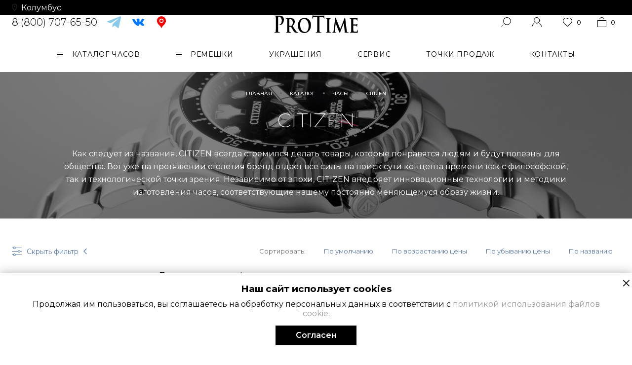

--- FILE ---
content_type: text/html; charset=UTF-8
request_url: https://pro-time.ru/catalog/chasy/ctz/
body_size: 28509
content:
<!DOCTYPE html>
<html lang="ru">
	<head>
		<meta http-equiv="Content-Type" content="text/html; charset=utf-8">

		<!-- Адаптирование страницы для мобильных устройств -->
		<meta name="viewport" content="width=device-width, initial-scale=1, maximum-scale=1">

		<!-- Запрет распознования номера телефона -->
		<meta name="format-detection" content="telephone=no">
		<meta name="SKYPE_TOOLBAR" content ="SKYPE_TOOLBAR_PARSER_COMPATIBLE">
		
						<title>Купить оригинальные наручные часы CITIZEN в Москве. Цены и фото в каталоге

</title>
		<meta http-equiv="Content-Type" content="text/html; charset=UTF-8" />
<meta name="description" content="Наручные часы CITIZEN ⌚ в магазине ПроТайм ✔️Бесплатная доставка по России ✔️Весь каталог в наличии ✔️Гарантия от 24 месяцев ✔️Только оригинальная продукция ✔Работаем с 2010 года
" />
<link href="/bitrix/js/ui/design-tokens/dist/ui.design-tokens.min.css?173864358223463" type="text/css"  rel="stylesheet" />
<link href="/bitrix/js/ui/fonts/opensans/ui.font.opensans.min.css?17386435802320" type="text/css"  rel="stylesheet" />
<link href="/bitrix/js/main/popup/dist/main.popup.bundle.min.css?175135560028056" type="text/css"  rel="stylesheet" />
<link href="/bitrix/css/main/themes/blue/style.min.css?1738643565331" type="text/css"  rel="stylesheet" />
<link href="/bitrix/cache/css/s1/catalog/page_946bb10cccf021f7e7bf2b76c5ecc947/page_946bb10cccf021f7e7bf2b76c5ecc947_v1.css?17682104181515" type="text/css"  rel="stylesheet" />
<link href="/bitrix/panel/main/popup.min.css?173864356520774" type="text/css"  rel="stylesheet" />
<link href="/bitrix/cache/css/s1/catalog/template_897bc79035568165844dba73abc4de8c/template_897bc79035568165844dba73abc4de8c_v1.css?17682104185574" type="text/css"  data-template-style="true" rel="stylesheet" />
<script>if(!window.BX)window.BX={};if(!window.BX.message)window.BX.message=function(mess){if(typeof mess==='object'){for(let i in mess) {BX.message[i]=mess[i];} return true;}};</script>
<script>(window.BX||top.BX).message({"JS_CORE_LOADING":"Загрузка...","JS_CORE_NO_DATA":"- Нет данных -","JS_CORE_WINDOW_CLOSE":"Закрыть","JS_CORE_WINDOW_EXPAND":"Развернуть","JS_CORE_WINDOW_NARROW":"Свернуть в окно","JS_CORE_WINDOW_SAVE":"Сохранить","JS_CORE_WINDOW_CANCEL":"Отменить","JS_CORE_WINDOW_CONTINUE":"Продолжить","JS_CORE_H":"ч","JS_CORE_M":"м","JS_CORE_S":"с","JSADM_AI_HIDE_EXTRA":"Скрыть лишние","JSADM_AI_ALL_NOTIF":"Показать все","JSADM_AUTH_REQ":"Требуется авторизация!","JS_CORE_WINDOW_AUTH":"Войти","JS_CORE_IMAGE_FULL":"Полный размер"});</script>

<script src="/bitrix/js/main/core/core.min.js?1756712971229643"></script>

<script>BX.Runtime.registerExtension({"name":"main.core","namespace":"BX","loaded":true});</script>
<script>BX.setJSList(["\/bitrix\/js\/main\/core\/core_ajax.js","\/bitrix\/js\/main\/core\/core_promise.js","\/bitrix\/js\/main\/polyfill\/promise\/js\/promise.js","\/bitrix\/js\/main\/loadext\/loadext.js","\/bitrix\/js\/main\/loadext\/extension.js","\/bitrix\/js\/main\/polyfill\/promise\/js\/promise.js","\/bitrix\/js\/main\/polyfill\/find\/js\/find.js","\/bitrix\/js\/main\/polyfill\/includes\/js\/includes.js","\/bitrix\/js\/main\/polyfill\/matches\/js\/matches.js","\/bitrix\/js\/ui\/polyfill\/closest\/js\/closest.js","\/bitrix\/js\/main\/polyfill\/fill\/main.polyfill.fill.js","\/bitrix\/js\/main\/polyfill\/find\/js\/find.js","\/bitrix\/js\/main\/polyfill\/matches\/js\/matches.js","\/bitrix\/js\/main\/polyfill\/core\/dist\/polyfill.bundle.js","\/bitrix\/js\/main\/core\/core.js","\/bitrix\/js\/main\/polyfill\/intersectionobserver\/js\/intersectionobserver.js","\/bitrix\/js\/main\/lazyload\/dist\/lazyload.bundle.js","\/bitrix\/js\/main\/polyfill\/core\/dist\/polyfill.bundle.js","\/bitrix\/js\/main\/parambag\/dist\/parambag.bundle.js"]);
</script>
<script>BX.Runtime.registerExtension({"name":"pull.protobuf","namespace":"BX","loaded":true});</script>
<script>BX.Runtime.registerExtension({"name":"rest.client","namespace":"window","loaded":true});</script>
<script>(window.BX||top.BX).message({"pull_server_enabled":"Y","pull_config_timestamp":1751355612,"shared_worker_allowed":"Y","pull_guest_mode":"N","pull_guest_user_id":0,"pull_worker_mtime":1745497921});(window.BX||top.BX).message({"PULL_OLD_REVISION":"Для продолжения корректной работы с сайтом необходимо перезагрузить страницу."});</script>
<script>BX.Runtime.registerExtension({"name":"pull.client","namespace":"BX","loaded":true});</script>
<script>BX.Runtime.registerExtension({"name":"pull","namespace":"window","loaded":true});</script>
<script>BX.Runtime.registerExtension({"name":"fx","namespace":"window","loaded":true});</script>
<script>BX.Runtime.registerExtension({"name":"ui.design-tokens","namespace":"window","loaded":true});</script>
<script>BX.Runtime.registerExtension({"name":"ui.fonts.opensans","namespace":"window","loaded":true});</script>
<script>BX.Runtime.registerExtension({"name":"main.popup","namespace":"BX.Main","loaded":true});</script>
<script>BX.Runtime.registerExtension({"name":"popup","namespace":"window","loaded":true});</script>
<script type="extension/settings" data-extension="currency.currency-core">{"region":"ru"}</script>
<script>BX.Runtime.registerExtension({"name":"currency.currency-core","namespace":"BX.Currency","loaded":true});</script>
<script>BX.Runtime.registerExtension({"name":"currency","namespace":"window","loaded":true});</script>
<script>BX.Runtime.registerExtension({"name":"main.pageobject","namespace":"BX","loaded":true});</script>
<script>(window.BX||top.BX).message({"JS_CORE_LOADING":"Загрузка...","JS_CORE_NO_DATA":"- Нет данных -","JS_CORE_WINDOW_CLOSE":"Закрыть","JS_CORE_WINDOW_EXPAND":"Развернуть","JS_CORE_WINDOW_NARROW":"Свернуть в окно","JS_CORE_WINDOW_SAVE":"Сохранить","JS_CORE_WINDOW_CANCEL":"Отменить","JS_CORE_WINDOW_CONTINUE":"Продолжить","JS_CORE_H":"ч","JS_CORE_M":"м","JS_CORE_S":"с","JSADM_AI_HIDE_EXTRA":"Скрыть лишние","JSADM_AI_ALL_NOTIF":"Показать все","JSADM_AUTH_REQ":"Требуется авторизация!","JS_CORE_WINDOW_AUTH":"Войти","JS_CORE_IMAGE_FULL":"Полный размер"});</script>
<script>BX.Runtime.registerExtension({"name":"window","namespace":"window","loaded":true});</script>
<script>(window.BX||top.BX).message({"LANGUAGE_ID":"ru","FORMAT_DATE":"DD.MM.YYYY","FORMAT_DATETIME":"DD.MM.YYYY HH:MI:SS","COOKIE_PREFIX":"BITRIX_SM","SERVER_TZ_OFFSET":"10800","UTF_MODE":"Y","SITE_ID":"s1","SITE_DIR":"\/","USER_ID":"","SERVER_TIME":1769109276,"USER_TZ_OFFSET":0,"USER_TZ_AUTO":"Y","bitrix_sessid":"1d99e861d611f323cf299c80d978de0d"});</script>


<script  src="/bitrix/cache/js/s1/catalog/kernel_main/kernel_main_v1.js?1768211761158483"></script>
<script src="/bitrix/js/pull/protobuf/protobuf.min.js?173864358076433"></script>
<script src="/bitrix/js/pull/protobuf/model.min.js?173864358014190"></script>
<script src="/bitrix/js/rest/client/rest.client.min.js?17386435829240"></script>
<script src="/bitrix/js/pull/client/pull.client.min.js?174642932149849"></script>
<script src="/bitrix/js/main/popup/dist/main.popup.bundle.min.js?176241137767480"></script>
<script src="/bitrix/js/currency/currency-core/dist/currency-core.bundle.min.js?17386435884569"></script>
<script src="/bitrix/js/currency/core_currency.min.js?1738643588835"></script>
<script src="/bitrix/js/yandex.metrika/script.js?17386435806603"></script>
<script>BX.setJSList(["\/bitrix\/js\/main\/core\/core_fx.js","\/bitrix\/js\/main\/pageobject\/dist\/pageobject.bundle.js","\/bitrix\/js\/main\/core\/core_window.js","\/bitrix\/js\/main\/date\/main.date.js","\/bitrix\/js\/main\/core\/core_date.js","\/bitrix\/js\/main\/session.js","\/bitrix\/js\/main\/utils.js","\/local\/templates\/.default\/components\/bitrix\/catalog.smart.filter\/.default\/script.js","\/local\/templates\/.default\/components\/bitrix\/catalog.section\/.default\/script.js","\/local\/templates\/.default\/components\/bitrix\/catalog.item\/.default\/script.js","\/bitrix\/components\/arturgolubev\/search.title\/script.js","\/local\/templates\/.default\/components\/arturgolubev\/search.title\/header\/script.js"]);</script>
<script>BX.setCSSList(["\/local\/components\/custom\/catalog\/templates\/.default\/style.css","\/local\/templates\/.default\/components\/bitrix\/news.list\/cat_advantages\/style.css","\/local\/templates\/.default\/components\/arturgolubev\/search.title\/header\/style.css","\/local\/templates\/.default\/components\/bitrix\/menu\/top\/style.css","\/local\/templates\/.default\/components\/bitrix\/news.list\/menu_29\/style.css","\/local\/templates\/.default\/components\/bitrix\/menu\/bottom\/style.css"]);</script>
<script>
					(function () {
						"use strict";

						var counter = function ()
						{
							var cookie = (function (name) {
								var parts = ("; " + document.cookie).split("; " + name + "=");
								if (parts.length == 2) {
									try {return JSON.parse(decodeURIComponent(parts.pop().split(";").shift()));}
									catch (e) {}
								}
							})("BITRIX_CONVERSION_CONTEXT_s1");

							if (cookie && cookie.EXPIRE >= BX.message("SERVER_TIME"))
								return;

							var request = new XMLHttpRequest();
							request.open("POST", "/bitrix/tools/conversion/ajax_counter.php", true);
							request.setRequestHeader("Content-type", "application/x-www-form-urlencoded");
							request.send(
								"SITE_ID="+encodeURIComponent("s1")+
								"&sessid="+encodeURIComponent(BX.bitrix_sessid())+
								"&HTTP_REFERER="+encodeURIComponent(document.referrer)
							);
						};

						if (window.frameRequestStart === true)
							BX.addCustomEvent("onFrameDataReceived", counter);
						else
							BX.ready(counter);
					})();
				</script>
            <script type="text/javascript">
                window.dataLayerName = 'dataLayer';
                var dataLayerName = window.dataLayerName;
            </script>
            <!-- Yandex.Metrika counter -->
            <script type="text/javascript">
                (function (m, e, t, r, i, k, a) {
                    m[i] = m[i] || function () {
                        (m[i].a = m[i].a || []).push(arguments)
                    };
                    m[i].l = 1 * new Date();
                    k = e.createElement(t), a = e.getElementsByTagName(t)[0], k.async = 1, k.src = r, a.parentNode.insertBefore(k, a)
                })
                (window, document, "script", "https://mc.yandex.ru/metrika/tag.js", "ym");

                ym("92035628", "init", {
                    clickmap: true,
                    trackLinks: true,
                    accurateTrackBounce: true,
                    webvisor: true,
                    ecommerce: dataLayerName,
                    params: {
                        __ym: {
                            "ymCmsPlugin": {
                                "cms": "1c-bitrix",
                                "cmsVersion": "25.750",
                                "pluginVersion": "1.0.8",
                                'ymCmsRip': 1546077806                            }
                        }
                    }
                });

                document.addEventListener("DOMContentLoaded", function() {
                                    });

            </script>
            <!-- /Yandex.Metrika counter -->
                    <script type="text/javascript">
            window.counters = ["92035628"];
        </script>
        
<script>window[window.dataLayerName] = window[window.dataLayerName] || [];</script>



<script  src="/bitrix/cache/js/s1/catalog/template_939a1492688894b47e2de8a5ba7834aa/template_939a1492688894b47e2de8a5ba7834aa_v1.js?176821041821105"></script>
<script  src="/bitrix/cache/js/s1/catalog/page_a891fa0a1c944d6d82f92de93b4893e3/page_a891fa0a1c944d6d82f92de93b4893e3_v1.js?176821041873997"></script>


		<!-- Традиционная иконка сайта, размер 16x16, прозрачность поддерживается. Рекомендуемый формат: .ico или .png -->
		<link rel="shortcut icon" href="/favicon.png">

		<!-- Изменение цвета панели моб. браузера -->
		<meta name="msapplication-TileColor" content="#000">
		<meta name="theme-color" content="#000">


		<meta property="og:title" content="Купить оригинальные наручные часы CITIZEN в Москве. Цены и фото в каталоге

">
		<meta property="og:type" content="website">
		<meta property="og:url" content="https://pro-time.ru/catalog/chasy/ctz/">
									

		
	
		<meta property="og:description" content="Наручные часы CITIZEN ⌚ в магазине ПроТайм ✔️Бесплатная доставка по России ✔️Весь каталог в наличии ✔️Гарантия от 24 месяцев ✔️Только оригинальная продукция ✔Работаем с 2010 года
">


		<!-- Подключение шрифтов с гугла -->
		<link rel="preconnect" href="https://fonts.googleapis.com">
		<link rel="preconnect" href="https://fonts.gstatic.com" crossorigin>
		<link href="https://fonts.googleapis.com/css2?family=Montserrat:ital,wght@0,100;0,200;0,300;0,400;0,500;0,600;0,700;0,800;0,900;1,100;1,200;1,300;1,400;1,500;1,600;1,700;1,800;1,900&display=swap" rel="stylesheet">

		<!-- Подключение файлов стилей -->
		<link rel="stylesheet" href="/local/css/swiper-bundle.min.css" async>
		<link rel="stylesheet" href="/local/css/swiper.css" async>
		<link rel="stylesheet" href="/local/css/ion.rangeSlider.css" async>
		<link rel="stylesheet" href="/local/css/fancybox.css" async>
		<link rel="stylesheet" href="/local/css/styles.css?v=2.33" async>
		<link rel="stylesheet" href="/local/css/custom.css?v=1.20" async>
		
		<link rel="stylesheet" href="/local/css/response_1899.css?v=1.8" media="print, (max-width: 1899px)" async>
		
		<link rel="stylesheet" href="/local/css/response_1439.css?v=1.8" media="print, (max-width: 1439px)" async>
		<link rel="stylesheet" href="/local/css/response_1279.css?v=1.9" media="print, (max-width: 1279px)" async>
		<link rel="stylesheet" href="/local/css/response_1023.css?v=1.9" media="print, (max-width: 1023px)" async>
		<link rel="stylesheet" href="/local/css/response_767.css?v=1.14" media="print, (max-width: 767px)" async>
		<link rel="stylesheet" href="/local/css/response_479.css?v=1.14" media="(max-width: 479px)" async>
		
		<script src="/local/js/jquery-3.5.0.min.js"></script>
		<script src="/local/js/jquery.oli_counter.js"></script>
		
		<script src="https://www.google.com/recaptcha/api.js?onload=recaptchaCallback&render=6Le7ACEmAAAAAH5IcJbrFW8u1nVKQNDsAxy7zZs8" async defer></script>
<!-- Varioqub experiments -->
<script type="text/javascript">
(function(e, x, pe, r, i, me, nt){
e[i]=e[i]||function(){(e[i].a=e[i].a||[]).push(arguments)},
me=x.createElement(pe),me.async=1,me.src=r,nt=x.getElementsByTagName(pe)[0],me.addEventListener('error',function(){function cb(t){t=t[t.length-1],'function'==typeof t&&t({flags:{}})};Array.isArray(e[i].a)&&e[i].a.forEach(cb);e[i]=function(){cb(arguments)}}),nt.parentNode.insertBefore(me,nt)})
(window, document, 'script', 'https://abt.s3.yandex.net/expjs/latest/exp.js', 'ymab');
ymab('metrika.92035628', 'init'/*, {clientFeatures}, {callback}*/);
</script>
	</head>

	<body>

    		<div class="wrap">
			<div class="main">
				
								<section class="city_choose city_choose_fixed">
					<svg class="icon blink"><use xlink:href="/local/images/sprite3.svg#ic_location2"></use></svg>
					<span class="city_title">Москва</span>

					<div class="dropdown">
						<div class="title">
							<svg class="icon"><use xlink:href="/local/images/sprite3.svg#ic_location3"></use></svg>
							<span>Ваш город <b class="city_title">Москва?</b></span>
						</div>

						<div class="btns">
							<button class="btn yes_btn">Всё верно</button>

							<button class="btn modal_btn" data-modal="city_modal">Выбрать город</button>

							<button class="btn mob_btn">Выбрать город</button>
						</div>
					</div>
				</section>
	
									
									<script>
						$.ajax({
							url:     '/local/geo.php?ip=3.16.31.177',
							type: 'post',
							dataType: "json",
							success: function(response) {	
// console.log(response);							
								if (response) {
									$('.city_choose .city_title').text(response.city);
								}
							}
						});
					</script>
								

				
				<header>
					<button class="mob_close_btn"></button>

					<div class="mob_scroll">
						<div class="cont row">
							<a href="/" class="logo">                            <img src="/local/images/logo.svg" alt="Protime">							</a>							
							<div class="contacts">
								<div class="phone">
									<a href="tel:88007076550">8 (800) 707-65-50</a>								</div>
                                								
							</div>
							
							<div class="socials">
									<a href="https://t.me/ProTimeRu/?utm_source=site&utm_term=telegram" target="_blank" rel="noopener nofollow" class="telegram_link">
	<svg class="icon" viewBox="0 0 41.11 34.49">
        <path d="M41,3.14,34.8,32.41C34.34,34.48,33.11,35,31.38,34l-9.46-7-4.56,4.39a2.38,2.38,0,0,1-1.9.92l.68-9.63L33.67,6.9c.76-.68-.17-1.06-1.19-.38L10.81,20.16,1.49,17.24c-2-.63-2.07-2,.42-3L38.39.18c1.69-.63,3.17.38,2.62,3" fill="#8acaea"></path>
    </svg>
</a>
<a href="https://vk.com/protimeru" target="_blank" rel="noopener nofollow" class="vkontakte_link">
	<svg class="icon" viewBox="0 0 26.78 16.03">
        <path d="M14.28,16c.89,0,.89-1.28.89-1.78A1.91,1.91,0,0,1,17,12.46c.89,0,2.41,1.53,3.56,2.67.89.89.89.89,1.78.89H25a1.8,1.8,0,0,0,1.78-1.78c0-.56-.61-1.5-2.67-3.56-1.78-1.78-2.69-.86,0-4.45C25.71,4,26.9,2.06,26.7,1.49S21.94.08,21.4.89a32.62,32.62,0,0,0-2.67,4.45C17.84,7.12,17.75,8,17,8s-.89-1.73-.89-2.67c0-2.94.42-5-.89-5.34H12.5A5.14,5.14,0,0,0,9.83.89s-1.11.86-.89.89,1.78-.37,1.78.89V4.45S10.72,8,9.83,8,7.16,4.45,5.38,1.78C4.68.73,4.49.89,3.6.89S1.82.93.93.93s-1,.57-.89.85C1.82,6.23,3.09,9,6.48,12.55c3.1,3.23,5.17,3.4,6.91,3.47.44,0,0,0,.89,0" transform="translate(0 0)" fill="currentColor"></path>
    </svg>
</a>

<a href="https://yandex.ru/maps/213/moscow/?ll=37.619837%2C55.802578&mode=poi&poi%5Bpoint%5D=37.619266%2C55.802603&poi%5Buri%5D=ymapsbm1%3A%2F%2Forg%3Foid%3D1330730696&utm_campaign=desktop&utm_medium=search&utm_source=maps&z=20" title="Мы на карте" target="_blank" rel="noopener nofollow" class="ymap_link" style="color:#f00">
    <svg class="icon" viewBox="0 0 8.72 11.42">
        <path d="M4.34,0A4.34,4.34,0,0,0,0,4.34C0,6.49,2,8.29,2.36,8.63a8,8,0,0,1,2,2.79,8,8,0,0,1,2-2.79c.33-.34,2.36-2.14,2.36-4.29A4.34,4.34,0,0,0,4.34,0m0,6.43A2.09,2.09,0,1,1,6.43,4.34,2.1,2.1,0,0,1,4.34,6.43" transform="translate(0 0)" fill="currentColor"></path>
        <path d="M4.34,3.11A1.23,1.23,0,1,0,5.57,4.34,1.23,1.23,0,0,0,4.34,3.11" transform="translate(0 0)" fill="currentColor"></path>
    </svg>
</a>
							</div>
							
							<div class="ps_header_times">
								Время работы: <b>Пн-Пт с 9:00 до 18:00</b>
							</div>

								
							<div class="links">
								<div class="search modal_cont">
									<button class="btn mini_modal_btn" data-modal-id="#searh_modal">
										<svg class="icon">
                                            <path d="M11.88,1A6.82,6.82,0,1,1,5.07,7.82,6.83,6.83,0,0,1,11.88,1m0-1A7.82,7.82,0,1,0,19.7,7.82,7.82,7.82,0,0,0,11.88,0" transform="translate(0)"></path>
                                            <line x1="5.1" y1="14.61" x2="0.35" y2="19.35" fill="none" stroke="currentColor" stroke-miterlimit="10"></line>
                                        </svg>
									</button>

									<div class="mini_modal" id="searh_modal">
																					<div id="title-search" class="bx-searchtitle">
	<form action="/search/">
		<input id="title-search-input" type="text" name="q" value="" autocomplete="off" class="input bx-form-control" placeholder="Поиск">

		<button type="submit" class="submit_btn" name="s">
			<svg class="icon">
                <path d="M11.88,1A6.82,6.82,0,1,1,5.07,7.82,6.83,6.83,0,0,1,11.88,1m0-1A7.82,7.82,0,1,0,19.7,7.82,7.82,7.82,0,0,0,11.88,0" transform="translate(0)"></path>
                <line x1="5.1" y1="14.61" x2="0.35" y2="19.35" fill="none" stroke="currentColor" stroke-miterlimit="10"></line>
            </svg>
		</button>
	</form>
</div>
<script>
	BX.ready(function(){
		new JCTitleSearchAG({
			'AJAX_PAGE' : '/catalog/chasy/ctz/',
			'CONTAINER_ID': 'title-search',
			'INPUT_ID': 'title-search-input',
			'MIN_QUERY_LEN': 2
		});
	});
</script>

																			</div>
								</div>
								
								<div class="account">
																			<button class="btn modal_btn" data-modal="#login_modal">
											<svg class="icon">
                                                <path d="M10.13,1a5.15,5.15,0,0,1,5,5.31,5.15,5.15,0,0,1-5,5.3,5.15,5.15,0,0,1-5-5.3,5.15,5.15,0,0,1,5-5.31m0-1a6.14,6.14,0,0,0-6,6.31,6.14,6.14,0,0,0,6,6.3,6.14,6.14,0,0,0,6-6.3,6.14,6.14,0,0,0-6-6.31" transform="translate(0 0)" fill="currentColor"></path>
                                                <path d="M4.29,11.93A11,11,0,0,0,0,19.08H1a10,10,0,0,1,4-6.43,8.15,8.15,0,0,1-.72-.72" transform="translate(0 0)" fill="currentColor"></path>
                                                <path d="M16,11.93a8,8,0,0,1-.71.72,9.94,9.94,0,0,1,4,6.43h1A11,11,0,0,0,16,11.93" transform="translate(0 0)" fill="currentColor"></path>
                                            </svg>
										</button>
																	</div>
								
								
								
 
<script>
	var ready_cart_items = [];


	$(function(){
		if (ready_cart_items) {
			$.each($('.cart_btn, .add_cart'), function(){
				if ($.inArray(parseInt($(this).attr('prod')), ready_cart_items) != -1) { 
					$(this).addClass('active');
					
					if ($(this).hasClass('buy_btn')) {
						$(this).find('span').text('В КОРЗИНЕ').attr('onclick', "location.href='/personal/cart/'");
						$(this).attr('onclick', "location.href='/personal/cart/'");
					}
	
				
				
				
				
					//if ($(this).hasClass('favorite_link_prod_item')) $(this).find('span').text('В ИЗБРАННОМ');
				}
			});
		}
	})
</script>



<script>
	var delay_cart_items = [];
	
	$(function(){
		if (delay_cart_items) {
			$.each($('.favorite_link_prod'), function(){
				if ($.inArray(parseInt($(this).attr('prod')), delay_cart_items) != -1) { 
					$(this).addClass('active');
					if ($(this).hasClass('favorite_link_prod_item')) $(this).find('span').text('В ИЗБРАННОМ');
				}
			});
		}
	})
	
</script>
	
						
	<div class="favorite">
		<a href="/wishlist/" class="fav_head btn">
			<svg class="icon">
                <path d="M13.76,1.5A4.94,4.94,0,0,1,16,2,5.35,5.35,0,0,1,18.6,5.45a5.5,5.5,0,0,1-.77,4.47h0l0,.09h0c-.53.86-3.43,3.55-7.5,7l-.14-.19L10,17c-4.07-3.42-7-6.11-7.49-7h0l0-.09h0a5.46,5.46,0,0,1-.77-4.47A5.35,5.35,0,0,1,4.24,2,4.94,4.94,0,0,1,6.52,1.5a7.4,7.4,0,0,1,3.18.81l.44.21.44-.21a7.4,7.4,0,0,1,3.18-.81m0-1a8.39,8.39,0,0,0-3.62.91A8.39,8.39,0,0,0,6.52.5a6,6,0,0,0-2.74.65A6.37,6.37,0,0,0,.71,5.2a6.5,6.5,0,0,0,.91,5.29l0-.06,0,.09,0,0c.88,1.5,6.73,6.42,8.51,7.91h0c1.79-1.49,7.64-6.41,8.51-7.91l0,0,.06-.09a.21.21,0,0,1,0,.06,6.5,6.5,0,0,0,.92-5.29,6.35,6.35,0,0,0-3.08-4.05A6,6,0,0,0,13.76.5" transform="translate(-0.5 -0.5)" fill="currentColor"></path>
            </svg>
			<span class="count">0</span>
		</a>
	</div>

	<div class="cart">
		<a href="/personal/cart/" class="cart_head btn">
			<svg class="icon">
                <path d="M9,1a4,4,0,0,1,3.86,3h1A5,5,0,0,0,4.1,4h1A4,4,0,0,1,9,1" fill="currentColor"></path>
                <path d="M17,19H1V7H17ZM18,6H0V20H18Z" fill="currentColor"></path>
            </svg>
			<span class="count">0</span>
		</a>
	</div>
						
						
											</div>
							
							<div class="mob_links">
																	<div><a href="" data-modal="#login_modal" class="account_link modal_btn">Личный кабинет</a></div>
								
								
								<div><a href="/wishlist/" id="mob_fav_cnt">Избранное (0)</a></div>
								<div><a href="/personal/cart/" id="mob_cart_cnt">Корзина (0)</a></div>
							</div>
						</div>
						
															
										
										
									
<div class="bottom">
	<div class="cont">
		<nav class="menu row">
							<div class="menu_item"> 
											<a href="/catalog/chasy/" class="sub_link">
							<svg class="icon"><use xlink:href="/local/images/sprite.svg#ic_menu"></use></svg>
							<span>КАТАЛОГ ЧАСОВ</span>
						</a>
						
						
						<div class="sub_menu tabs_container">
							<div class="cont">
								
								
								
								<div class="tab_content level1 active">
									<div class="row">
																						<div>
																											<div class="title">Швейцарские бренды</div>
																										
																										<div class="items">
																													<div><a href="/catalog/chasy/ap/">Appella</a></div>
																													<div><a href="/catalog/chasy/alpina/">Alpina</a></div>
																													<div><a href="/catalog/chasy/can/">Candino</a></div>
																													<div><a href="/catalog/chasy/cov/">Cover</a></div>
																													<div><a href="/catalog/chasy/fc/">Frederique Constant</a></div>
																													<div><a href="/catalog/chasy/Jag/">Jaguar</a></div>
																													<div><a href="/catalog/chasy/ml/">Maurice Lacroix</a></div>
																													<div><a href="/catalog/chasy/or/">Oris</a></div>
																													<div><a href="/catalog/chasy/sam/">Swiss Alpine Military</a></div>
																													<div><a href="https://pro-time.ru/catalog/chasy/filter/price-%D1%80%D1%80%D1%86-from-4300-to-756000/filtr_mekhanizm-is-smart-or-%D0%B3%D0%B8%D0%B1%D1%80%D0%B8%D0%B4%D0%BD%D1%8B%D0%B9/brend-is-jaguar/apply/?scroll=1">Умные/Smart</a></div>
																											</div>
												</div>
																						<div>
																											<div class="title">Мировые бренды</div>
																										
																										<div class="items">
																													<div><a href="/catalog/chasy/bhpc/">Beverly Hills Polo Club</a></div>
																													<div><a href="/catalog/chasy/lc/">Lee Cooper</a></div>
																													<div><a href="/catalog/chasy/lt/">Lotus</a></div>
																													<div><a href="/catalog/chasy/umnie/">Умные/Smart</a></div>
																											</div>
												</div>
																						<div>
																											<div class="title">Мужские</div>
																										
																										<div class="items">
																													<div><a href="/catalog/chasy/muzhskie/">Все часы</a></div>
																													<div><a href="/catalog/chasy/muzhskie-mekhanicheskie/">Механические</a></div>
																													<div><a href="/catalog/chasy/muzhskie-kvarcevye/">Кварцевые</a></div>
																													<div><a href="/catalog/chasy/muzhskie-na-remne/">На ремне</a></div>
																													<div><a href="/catalog/chasy/muzhskie-na-braslete/">На браслете</a></div>
																											</div>
												</div>
																						<div>
																											<div class="title">Женские</div>
																										
																										<div class="items">
																													<div><a href="/catalog/chasy/zhenskie/">Все часы</a></div>
																													<div><a href="/catalog/chasy/zhenskie-so-vstavkami/">С камнями</a></div>
																													<div><a href="/catalog/chasy/zhenskie-na-remne/">На ремне</a></div>
																													<div><a href="/catalog/chasy/zhenskie-na-braslete/">На браслете</a></div>
																											</div>
												</div>
																						<div>
																											<div class="title">Российские</div>
																										
																										<div class="items">
																													<div><a href="https://pro-time.ru/catalog/chasy/alexander_diagan_st_basil_s_cathedral/">Alexander Diagan</a></div>
																											</div>
												</div>
																			</div>
								</div>
							</div>
		
													</div>
					
					
														</div>
							<div class="menu_item"> 
											<a href="/straps/remni/" class="sub_link">
							<svg class="icon"><use xlink:href="/local/images/sprite.svg#ic_menu"></use></svg>
							<span>РЕМЕШКИ</span>
						</a>
						
						
						<div class="sub_menu">
							<div class="cont">
																<div class="cols">
									<div class="col">
																																<div><a href="/straps/remni/ml_remni/">Maurice Lacroix</a></div>
																																<div><a href="/straps/remni/fc_remni/">Frederique Constant</a></div>
																																<div><a href="/straps/remni/or_remni/">Oris</a></div>
																																	</div><div class="sep"></div><div class="col">
																						<div><a href="/straps/remni/bm_remni/">Baume & Mercier</a></div>
																																<div><a href="/straps/remni/can_remni/">Candino</a></div>
																																<div><a href="/straps/remni/jag_remni/">Jaguar</a></div>
																			</div>
								</div>
							</div>
		
													</div>
													
															</div>
							<div class="menu_item"> 
											<a href="/jewelry/" class="">
							<span>УКРАШЕНИЯ</span>
						</a>
														</div>
							<div class="menu_item"> 
											<a href="/service/" class="sub_link">
							<span>СЕРВИС</span>
						</a>
																<div class="sub_menu">
	<div class="cont">
		<div class="cols">
			<div class="col">
																					<div id="bx_3218110189_9896"><a href="/service/oris/">Oris</a></div>
																					<div id="bx_3218110189_9875"><a href="/service/maurice-lacroix/">Maurice Lacroix</a></div>
																					<div id="bx_3218110189_9897"><a href="/service/frederique-constant/">Frederique Constant</a></div>
																					<div id="bx_3218110189_9898"><a href="/service/candino/">Candino</a></div>
																					<div id="bx_3218110189_9937"><a href="/service/swiss-alpine-military/">Swiss Alpine Military</a></div>
																					<div id="bx_3218110189_9939"><a href="/service/jaguar/">Jaguar</a></div>
															</div><div class="sep"></div><div class="col">						<div id="bx_3218110189_125905"><a href="/service/appella/">Appella</a></div>
																					<div id="bx_3218110189_126292"><a href="/service/cover/">Cover</a></div>
																					<div id="bx_3218110189_139750"><a href="/service/bomberg/">Bomberg</a></div>
																					<div id="bx_3218110189_9901"><a href="/service/beverly-hills/">Beverly Hills Polo Club</a></div>
																					<div id="bx_3218110189_9902"><a href="/service/lotus/">Lotus</a></div>
																					<div id="bx_3218110189_9936"><a href="/service/lee-cooper/">Lee Cooper</a></div>
							</div>
		</div>
	</div>

	</div>									</div>
							<div class="menu_item"> 
											<a href="/boutiques/" class="">
							<span>ТОЧКИ ПРОДАЖ</span>
						</a>
														</div>
							<div class="menu_item"> 
											<a href="/contacts/" class="">
							<span>КОНТАКТЫ</span>
						</a>
														</div>
			
		</nav>
	</div>
</div>


									

									
									
									
									
							
					</div>
				</header>

				<section class="mob_header mob_header_top60">
					<div class="cont row">
						<a href="/" class="logo">                        <img src="/local/images/logo.svg" alt="Protime">						</a>
						<div class="search modal_cont">
							<button class="btn mini_modal_btn" data-modal-id="#mob_searh_modal">
								<svg class="icon"><use xlink:href="/local/images/sprite.svg#ic_search"></use></svg>
								<svg class="icon"><use xlink:href="/local/images/sprite.svg#ic_close"></use></svg>
							</button>

							<div class="mini_modal" id="mob_searh_modal">
								<form action="/search/">
									<input type="text" name="q" value="" class="input" placeholder="Поиск">

									<button type="submit" class="submit_btn">
										<svg class="icon"><use xlink:href="/local/images/sprite.svg#ic_search"></use></svg>
									</button>
								</form>
							</div>
						</div>

						<div class="cart">
							<a href="/personal/cart/" class="btn">
								<svg class="icon"><use xlink:href="/local/images/sprite.svg#ic_cart"></use></svg>
								<span class="count">0</span>
							</a>
						</div>

						<button class="mob_menu_btn">
							<span></span>
						</button>
					</div>
				</section>

				
	<section class="page_head">
		<div class="cont">
			

	<div class="breadcrumbs" itemscope itemtype="https://schema.org/BreadcrumbList">
	<spann itemprop="itemListElement" itemscope itemtype="https://schema.org/ListItem"><a href="/" itemprop="item"><spann itemprop="name">Главная</spann></a><meta itemprop="position" content="1" /></spann> <span class="sep"></span>

			
				
				<spann itemprop="itemListElement" itemscope itemtype="https://schema.org/ListItem">
					<a href="/catalog/ " itemprop="item"><spann itemprop="name">Каталог</spann></a>
				<meta itemprop="position" content="2" /></spann>
					<span  class="sep"></span>
			
				
				<spann itemprop="itemListElement" itemscope itemtype="https://schema.org/ListItem">
					<a href="/catalog/chasy/ " itemprop="item"><spann itemprop="name">Часы</spann></a>
				<meta itemprop="position" content="3" /></spann>
					<span  class="sep"></span><spann itemprop="itemListElement" itemscope itemtype="https://schema.org/ListItem">
			<a href="/catalog/chasy/ctz/ " itemprop="item"><span class="current" itemprop="name">CITIZEN</span></a><meta itemprop="position" content="4" />
			</spann> 
		</div>			
				<h1 class="page_title">CITIZEN</h1>
			 
									
						
			<div class="text">
							 Как следует из названия, CITIZEN всегда стремился делать товары, которые понравятся людям и будут полезны для общества. Вот уже на протяжении столетия бренд отдает все силы на поиск сути концепта времени как с философской, так и технологической точки зрения. Независимо от эпохи, CITIZEN внедряет инновационные технологии и методики изготовления часов, соответствующие нашему постоянно меняющемуся образу жизни.						</div>
					</div>
										<img data-src="/upload/iblock/913/pe4edxgb9tzw2fzj945axt4prc5mxl7v.jpg" class="bg lazyload">
								</section>

	<section class="products_head">
		<div class="cont row">
			<button class="filter_btn active">
				<svg class="icon"><use xlink:href="/local/images/sprite.svg#ic_filter"></use></svg>
				<span>Показать фильтр</span>
				<span>Скрыть фильтр</span>
				<svg class="arr"><use xlink:href="/local/images/sprite.svg#ic_arr_hor"></use></svg>
			</button>

			<div class="mob_sort">
					
				<select name="sort">
					<option value="">По умолчанию</option>
					<option value="price_asc">По возрастанию цены</option>
					<option value="price_desc">По убыванию цены</option>
					<option value="name_asc">По названию</option>
				</select>

				<svg class="arr" width="13" height="7"><use xlink:href="/local/images/sprite.svg#ic_arr_ver"></use></svg>
			</div>

			<div class="mob_view">
				<button class="btn one_btn">
					<span></span>
				</button>

				<button class="btn two_btn active">
					<span></span>
					<span></span>
				</button>
			</div>

			<div class="sort">
				<div class="name">Сортировать:</div>

				<div class="vals">
					<div><button class="btn">По умолчанию</button></div>
					<div><button class="btn">По возрастанию цены</button></div>
					<div><button class="btn">По убыванию цены</button></div>
					<div><button class="btn">По названию</button></div>
				</div>
			</div>
		</div>
	</section>
    
    
	<section class="content_flex block ">
		<div class="cont row">

		 

	
<script src="/local/js/ion.rangeSlider.min.js"></script>
<aside class="mob_absolute">
	<button class="mob_close_btn">
		<svg><use xlink:href="/local/images/sprite.svg#ic_close"></use></svg>
	</button>

	<div class="filter sticky">
		<form name="arrFilter_form" action="/catalog/chasy/ctz/" method="get" class="form">

						
			
								
				
				
							
			<div class="submit">
				<button type="submit" class="submit_btn" id="set_filter" name="set_filter" value="Показать">ПРИМЕНИТЬ</button>
				<button type="submit" id="del_filter"
								name="del_filter" class="reset_btn" value="Сбросить">СБРОСИТЬ</button>
			</div>

			<div class="submit bx-filter-parameters-box" style="display: none" hidden>
				<span id="modef" class="choosed-block">
					Выбрано: <small id="modef_num">0</small><br>
					<a class="btn btn-gray" target="">показать</a>
				</span>
			</div>
		</form>
		<button class="filter_btn">
			<svg class="icon"><use xlink:href="/local/images/sprite.svg#ic_filter"></use></svg>
			<span>Показать фильтр</span>
			<span>Скрыть фильтр</span>
			<svg class="arr"><use xlink:href="/local/images/sprite.svg#ic_arr_hor"></use></svg>
		</button>
	</div>
	
	<script type="text/javascript">
		// if (window.outerWidth > 1023) {
			// $('.filter_btn').toggleClass('active');
			// $('.content_flex').toggleClass('hide');
		// }
		
		var smartFilter = new JCSmartFilter('/catalog/chasy/ctz/', 'VERTICAL', {'SEF_SET_FILTER_URL':'/catalog/chasy/ctz/filter/clear/apply/','SEF_DEL_FILTER_URL':'/catalog/chasy/ctz/filter/clear/apply/'});
	</script>
</aside>
						



		
			 
			
				
				
		
							
			


<section class="content" itemscope itemtype="https://schema.org/ItemList">

    
	<span itemprop="url" href="https://pro-time.ru/catalog/chasy/ctz/"></span>
	<meta itemprop="numberOfItems" content="0">

	
		

		
	<section class="products">
		<div class="row two" >
	
		
												<br><br><p>Товары отсутствуют!</p>
							</div>
		
				
	</section>
</section>
<script>
	BX.message({
		BTN_MESSAGE_BASKET_REDIRECT: 'Перейти в корзину',
		BASKET_URL: '/personal/basket.php',
		ADD_TO_BASKET_OK: 'Товар добавлен в корзину',
		TITLE_ERROR: 'Ошибка',
		TITLE_BASKET_PROPS: 'Свойства товара, добавляемые в корзину',
		TITLE_SUCCESSFUL: 'Товар добавлен в корзину',
		BASKET_UNKNOWN_ERROR: 'Неизвестная ошибка при добавлении товара в корзину',
		BTN_MESSAGE_SEND_PROPS: 'Выбрать',
		BTN_MESSAGE_CLOSE: 'Закрыть',
		BTN_MESSAGE_CLOSE_POPUP: 'Продолжить покупки',
		COMPARE_MESSAGE_OK: 'Товар добавлен в список сравнения',
		COMPARE_UNKNOWN_ERROR: 'При добавлении товара в список сравнения произошла ошибка',
		COMPARE_TITLE: 'Сравнение товаров',
		PRICE_TOTAL_PREFIX: 'на сумму',
		RELATIVE_QUANTITY_MANY: '',
		RELATIVE_QUANTITY_FEW: '',
		BTN_MESSAGE_COMPARE_REDIRECT: 'Перейти в список сравнения',
		BTN_MESSAGE_LAZY_LOAD: 'Показать ещё',
		BTN_MESSAGE_LAZY_LOAD_WAITER: 'Загрузка',
		SITE_ID: 's1'
	});
	var obbx_3966226736_1 = new JCCatalogSectionComponent({
		siteId: 's1',
		componentPath: '/bitrix/components/bitrix/catalog.section',
		navParams: {'NavPageCount':'0','NavPageNomer':'1','NavNum':'1'},
		deferredLoad: false, // enable it for deferred load
		initiallyShowHeader: '',
		bigData: {'enabled':false},
		lazyLoad: !!'',
		loadOnScroll: !!'',
		template: '.default.a49485a69ae4f91d01d23c447eff6da06286c76b386db0285c22e9d97c2134e3',
		ajaxId: '',
		parameters: '[base64]/[base64]/[base64]/0LjRgtGMIjtzOjE2OiJNRVNTX0JUTl9DT01QQVJFIjtzOjE4OiLQodGA0LDQstC90LXQvdC40LUiO3M6MTU6Ik1FU1NfQlROX0RFVEFJTCI7czoxODoi0J/QvtC00YDQvtCx0L3QtdC1IjtzOjE4OiJNRVNTX0JUTl9MQVpZX0xPQUQiO3M6MjM6ItCf0L7QutCw0LfQsNGC0Ywg0LXRidGRIjtzOjE4OiJNRVNTX0JUTl9TVUJTQ1JJQkUiO3M6MjI6ItCf0L7QtNC/[base64]/[base64]/[base64]/[base64]/[base64]/QuNGC0YwiO3M6MTc6In5NRVNTX0JUTl9DT01QQVJFIjtzOjE4OiLQodGA0LDQstC90LXQvdC40LUiO3M6MTY6In5NRVNTX0JUTl9ERVRBSUwiO3M6MTg6ItCf0L7QtNGA0L7QsdC90LXQtSI7czoxOToifk1FU1NfQlROX0xBWllfTE9BRCI7czoyMzoi0J/QvtC60LDQt9Cw0YLRjCDQtdGJ0ZEiO3M6MTk6In5NRVNTX0JUTl9TVUJTQ1JJQkUiO3M6MjI6ItCf0L7QtNC/0LjRgdCw0YLRjNGB0Y8iO3M6MTg6In5NRVNTX0NPTU1FTlRTX1RBQiI7czoyMjoi0JrQvtC80LzQtdC90YLQsNGA0LjQuCI7czoyMToifk1FU1NfREVTQ1JJUFRJT05fVEFCIjtzOjE2OiLQntC/[base64]/[base64]/[base64]/QuNGC0YwiO3M6MjI6Ik1FU1NfQlROX0FERF9UT19CQVNLRVQiO3M6MTc6ItCSINC60L7RgNC30LjQvdGDIjtzOjE4OiJNRVNTX0JUTl9TVUJTQ1JJQkUiO3M6MjI6ItCf0L7QtNC/0LjRgdCw0YLRjNGB0Y8iO3M6MTU6Ik1FU1NfQlROX0RFVEFJTCI7czoxODoi0J/[base64].0402fc7ab4631e02ca5c0bc7c955d9d1a6abfa17c41ccd5bd604b6483e028040',
		container: 'container-1'
	});
</script>
<!-- component-end -->		<script>
			BX.Currency.setCurrencies([{'CURRENCY':'RUB','FORMAT':{'FORMAT_STRING':'#<span class=\"currency\">₽<\/span>','DEC_POINT':'.','THOUSANDS_SEP':'&nbsp;','DECIMALS':2,'THOUSANDS_VARIANT':'B','HIDE_ZERO':'Y'}},{'CURRENCY':'UAH','FORMAT':{'FORMAT_STRING':'# грн.','DEC_POINT':'.','THOUSANDS_SEP':'&nbsp;','DECIMALS':2,'THOUSANDS_VARIANT':'B','HIDE_ZERO':'Y'}},{'CURRENCY':'BYN','FORMAT':{'FORMAT_STRING':'# руб.','DEC_POINT':'.','THOUSANDS_SEP':'&nbsp;','DECIMALS':2,'THOUSANDS_VARIANT':'B','HIDE_ZERO':'Y'}},{'CURRENCY':'USD','FORMAT':{'FORMAT_STRING':'$#','DEC_POINT':'.','THOUSANDS_SEP':',','DECIMALS':2,'THOUSANDS_VARIANT':'C','HIDE_ZERO':'Y'}},{'CURRENCY':'EUR','FORMAT':{'FORMAT_STRING':'# &euro;','DEC_POINT':'.','THOUSANDS_SEP':'&nbsp;','DECIMALS':2,'THOUSANDS_VARIANT':'B','HIDE_ZERO':'Y'}}]);
		</script>
				

		</div>
	</section>
	
	
	

		
	
	
	
		


<section class="action_form">
	<div class="cont row">
		<div class="data">
			<div class="block_title">Остались вопросы?<br>Свяжитесь с нами удобным для вас способом.</div>
			<div class="contacts">
				<div class="label">По телефону или мессенджеру</div>
				<div class="phone">
					<div class="icon">
						<svg><use xlink:href="/local/images/sprite.svg#ic_phone"></use></svg>
					</div>

					<div class="sep"></div> 

					<div><a href="tel:88007076550">8 (800) 707-65-50</a></div>				</div>
				
				
				<div class="socials">
					<a href="https://t.me/ProTimeRu" target="_blank" rel="noopener nofollow" class="telegram_link">
	<svg class="icon"><use xlink:href="/local/images/sprite.svg#ic_telegram"></use></svg>
</a>
				</div>
			</div>
		</div>				
			<div class="form">



<form name="SIMPLE_FORM_8" action="/catalog/chasy/ctz/" method="POST" enctype="multipart/form-data"><input type="hidden" name="sessid" id="sessid" value="1d99e861d611f323cf299c80d978de0d" /><input type="hidden" name="WEB_FORM_ID" value="8" />	
				
				<div class="line_28 line" type="text" style="display:none" hidden>
			
				<div class="field">
									<input type="hidden" name="form_text_28" class="input" title="URL страницы" value="http://pro-time.ru:443/catalog/chasy/ctz/" placeholder="URL страницы "/>
							</div>
				</div>
						
		<div class="columns row">		<div class="line_29 line" type="text">
			
				<div class="field">
									<input type="text" name="form_text_29" class="input" required title="Ваше имя" value="" placeholder="Ваше имя *"/>
							</div>
				</div>
						
				<div class="line_30 line" type="text">
			
				<div class="field">
									<input type="tel" name="form_text_30" class="input" required title="Телефон" value="" placeholder="Телефон *"/>
							</div>
				</div>
		</div>				
				<div class="line_31 line" type="textarea">
			
				<div class="field">
									<textarea title="Сообщение" name="form_textarea_31" placeholder="Сообщение "></textarea>
							</div>
				</div>
						
				<div class="line_32 line file" type="file">
			
				<div class="field">
									<label>
						<input type="file" name="form_file_32">
						<svg class="icon"><use xlink:href="/local/images/sprite.svg#ic_add_file"></use></svg>
						<div class="path">Прикрепить файл</div>
					</label>
							</div>
				</div>
						
				<div class="line_41 line file" type="file">
			
				<div class="field">
									<label>
						<input type="file" name="form_file_41">
						<svg class="icon"><use xlink:href="/local/images/sprite.svg#ic_add_file"></use></svg>
						<div class="path">Прикрепить файл</div>
					</label>
							</div>
				</div>
				<input type="hidden" name="web_form_submit" value="Отправить" />
	<input type="hidden" name="web_form_apply" value="Y" />
	<input type="hidden" name="g_recaptcha_response"/>
	
	<div class="submit">
		<button type="submit" name="web_form_apply" class="submit_btn" onclick="customFormSubmit(this); return false;">ОТПРАВИТЬ</button>
		<div class="agree" data-parent="SIMPLE_FORM_8">Соглашаюсь на обработку моих персональных данных и принимаю <a href="/privacy-policy/" target="_blank">Политику конфиденциальности</a>.</div>
	</div>
	


</form>	</div>
	</section>


	<section class="about_block">
		<div class="cont">
						<div class="text_block min_w">
				<p class="center">
																					
									</p>
			</div>
			
		</div>
	</section>

	<section class="line_sep block"></section>
			
			
					


			<section class="advantages">
			<div class="cont">
									<div class="block_head center">
						<div class="title">Ваши преимущества с ProTime</div>
					</div>
								
				<div id="comp_663e8216c2a19377895f223e14195997">	<div class="row inline">
								<div class="item">
									<div class="icon">
						<img data-src="/upload/iblock/aae/j1snouj7f4bq9pmaxbj6j3bo5dennvp3.svg" class="lazyload">
					</div>
				
				<div><b>Только оригинальные часы</b><br> ProTime – эксклюзивный представитель часовых брендов в России</div>			</div>
								<div class="item">
									<div class="icon">
						<img data-src="/upload/iblock/d89/x3yzw7pvq7jfh88fol3ylp5s19drh9th.svg" class="lazyload">
					</div>
				
				<div><b>Дополнительный год гарантии</b><br>Свой сервисный центр для обслуживания ваших часов</div>			</div>
								<div class="item">
									<div class="icon">
						<img data-src="/upload/iblock/ff8/gqwfkcxehlyjmyk5sd9h0261zyx8bhys.svg" class="lazyload">
					</div>
				
				<div> <b>Более 2400 вариантов часов</b><br>Редкие модели и новинки в наличии и по предзаказу</div>			</div>
								<div class="item">
									<div class="icon">
						<img data-src="/upload/iblock/006/kzwo420k0xqn8yohs0dm9sm53nyqdfl1.svg" class="lazyload">
					</div>
				
				<div><b>Все часы в каталоге в наличии</b><br>Отправка часов только с собственного склада</div>			</div>
								<div class="item">
									<div class="icon">
						<img data-src="/upload/iblock/f6f/5or49ozdtrqbx21a9men3buj9mj5oq8l.svg" class="lazyload">
					</div>
				
				<div><b>Подарки от бренда</b><br>Бесплатная доставка со страховкой</div>			</div>
								<div class="item">
									<div class="icon">
						<img data-src="/upload/iblock/910/pw11kvbk5wujeex6sny3ux8u68kz4q4i.svg" class="lazyload">
					</div>
				
				<div><b>Видеопрезентация часов</b><br>Консультации по часам от представителей бренда</div>			</div>
			</div>
		
</div>			</div>
		</section>
	
	


		
									 

					<br>
				





			



				<section class="subscribe">
					<div class="cont row">
						<div class="title"><b>Подпишитесь на рассылку</b><br>
Получайте&nbsp;информацию о событиях, новинках, персональные предложения</div>

						<div class="arr">
							<svg class="icon"><use xlink:href="/local/images/sprite.svg#ic_double_arr_hor"></use></svg>
							<svg class="icon"><use xlink:href="/local/images/sprite.svg#ic_double_arr_hor"></use></svg>
						</div>
						
						
		
		
<form action="/catalog/chasy/ctz/" method="post" class="subscribe_form">
<input type="hidden" name="sessid" id="sessid_1" value="1d99e861d611f323cf299c80d978de0d" />				<input type="email" name="EMAIL" value="" class="input" placeholder="Ваш E-mail" required>
		<input type="hidden" name="g_recaptcha_response"/>
		<div style="display:none" hidden="hidden">
					<input type="checkbox" name="RUB_ID[]" value="1" checked />
				</div>

		<button type="submit" class="submit_btn">ПОДПИСАТЬСЯ</button>

<input type="hidden" name="FORMAT" value="html" />

<input type="hidden" name="PostAction" value="Add" />
<input type="hidden" name="ID" value="" />
</form>
				
				

						<div class="agree" data-parent="subscribe_form">
						Соглашаюсь на обработку моих персональных данных и принимаю <a href="/privacy-policy/" target="_blank">Политику конфиденциальности</a>.						</div>
					</div>
				</section>


			</div>
			<footer>
				<div class="info">
					<div class="cont row">
						<div class="col_left">
							<div class="links">
								<div class="title">
									<span>КАТАЛОГ</span>
									<svg><use xlink:href="/local/images/sprite.svg#ic_arr_ver"></use></svg>
								</div>

								<div class="items">
	
	<div><a href="/catalog/chasy/" class="active">Все часы</a></div>
	
	<div><a href="/catalog/chasy/muzhskie/">Мужские часы</a></div>
	
	<div><a href="/catalog/chasy/zhenskie/">Женские часы</a></div>
	
	<div><a href="/catalog/chasy/shveytsarskie/">Швейцарские</a></div>
	
	<div><a href="/catalog/chasy/novinki/">Новинки</a></div>
	
	<div><a href="/catalog/chasy/umnie/">Умные</a></div>
	
	<div><a href="/straps/remni/">Ремешки</a></div>
	
	<div><a href="/jewelry/">Украшения</a></div>

</div>


							</div>

							<div class="links">
								<div class="title">
									<span>БРЕНДЫ</span>
									<svg><use xlink:href="/local/images/sprite.svg#ic_arr_ver"></use></svg>
								</div>

								<div class="items" style="color:white">
																			<div><a href="/brands/maurice-lacroix/">Maurice Lacroix</a></div>
																			<div><a href="/brands/oris/">Oris</a></div>
																			<div><a href="/brands/frederique-constant/">Frederique Constant</a></div>
																			<div><a href="/brands/candino/">Candino</a></div>
																			<div><a href="/brands/jag/">Jaguar</a></div>
																			<div><a href="/brands/cover/">Cover</a></div>
																			<div><a href="/brands/appella/">Appella</a></div>
																			<div><a href="/brands/alpina/">Alpina</a></div>
																			<div><a href="/brands/sam/">Swiss Alpine Military</a></div>
																			<div><a href="/brands/beverly-hills/">Beverly Hills Polo Club</a></div>
																			<div><a href="/brands/lee-cooper/">Lee Cooper</a></div>
																			<div><a href="/brands/lotus/">Lotus</a></div>
																	</div>
							</div>

							<div class="links">
								<div class="title">
									<span>ПОКУПАТЕЛЮ</span>
									<svg><use xlink:href="/local/images/sprite.svg#ic_arr_ver"></use></svg>
								</div>
								
								
								<div class="items">
	
	<div><a href="/dostavka-i-oplata">Доставка и оплата</a></div>
	
	<div><a href="/garantiya/">Гарантия</a></div>
	
	<div><a href="/vozvrat/">Возврат</a></div>
	
	<div><a href="/korporativnym-klientam/">Корпоративным клиентам</a></div>
	
	<div><a href="/service/">Сервисный центр</a></div>
	
	<div><a href="/news/">Новости</a></div>

</div>


							</div>

							<div class="links">
								<div class="title">
									<span>О КОМПАНИИ</span>
									<svg><use xlink:href="/local/images/sprite.svg#ic_arr_ver"></use></svg>
								</div>
								<div class="items">
	
	<div><a href="/o-nas/">О нас</a></div>
	
	<div><a href="/boutiques/">Точки продаж</a></div>
	
	<div><a href="/kupim-biznes/">Купим бизнес</a></div>
	
	<div><a href="/yur-informatsiya/">Юридическая информация</a></div>

</div>


							</div>
						</div>


						<div class="col_right" itemscope itemtype="https://schema.org/Organization">
							<meta itemprop="name" content="ПроТайм РУС">
							<a style="display:none" hidden itemprop="url" href="https://pro-time.ru/catalog/chasy/ctz/"></a>
							<img itemprop="logo" src="https://pro-time.ru/local/images/protimelogo.jpg" style="display:none" hidden/>
							<div class="title">КОНТАКТЫ</div>
									<div class="ps_footer_contacts">
	<div class="col">
		<h3>Отдел оптовых продаж</h3>
		<a class="ps_ico_email" href="mailto:sales@pro-time.ru">sales@pro-time.ru</a>
		<a class="ps_ico_phone" href="tel:84959562094">8 (495) 956-20-94</a>

		<h3>Интернет магазин</h3>
		<a class="ps_ico_email" href="mailto:service@pro-time.ru">service@pro-time.ru</a>
		<a class="ps_ico_phone" href="tel:88007076550">8 (800) 707-65-50</a>
		<span class="ps_ico_telwapp">+79686322502</span>

		<h3>Сервис</h3>
		<a class="ps_ico_email" href="mailto:service@pro-time.ru">service@pro-time.ru</a>
		<a class="ps_ico_phone" href="tel:88007076550">8 (800) 707-65-50</a>
		<span class="ps_ico_telwapp">+79660149725</span>
	</div>
	<div class="col">
		<span class="ps_ico_address">127521, Москва,  ул.&nbsp;Веткина, дом&nbsp;4, КПП-2, 3&nbsp;этаж, офис&nbsp;309</span>
	</div>
</div>
						</div>
					</div>
				</div>


				<div class="bottom">
					<div class="cont row">
						<div class="copyright">&copy; 2024 ООО «ПроТайм Сервис»</div>

						<div class="sep"></div>

						<div class="copyright">Все права защищены</div>

						<div class="sep"></div>

						<div class="privcy_policy_link">
							<a href="/privacy-policy/">Политика в отношении обработки персональных данных</a>						</div>

						<div class="creator">
						<noindex>
						<a href="https://tochka-ru.ru/" target="_blank" rel="nofollow">
							Создание сайта - <span>Точка.ру</span>
						</a>
						</noindex>
						</div>
					</div>
				</div>
			</footer>


			<div class="buttonUp ">
				<button><svg class="icon"><use xlink:href="/local/images/sprite.svg#ic_arr_ver"></use></svg></button>
			</div>

			<div class="overlay"></div>
		</div>


		<div class="supports_error">
			Ваш браузер устарел рекомендуем обновить его до последней версии<br> или использовать другой более современный.
		</div>
		
		<section class="modal" id="login_modal">
			<div class="modal_title">Вход</div>

		
				<form id="userAuth" class="form ajax_submit">
					<div class="error_text"></div><div class="my_ok_text"></div>
					<input type="hidden" name="mode" value="auth">

					<div class="columns row">
						<div class="line">
							<div class="field">
								<input type="email" title="E-mail" name="EMAIL" class="input" required="" placeholder="E-mail *">
							</div>
						</div>
					</div>
					
					<div class="columns row">
						<div class="line">
							<div class="field">
								<input type="password" title="Пароль" name="PASSWORD" value="" class="input" required="" placeholder="Пароль *">
							</div>
						</div>
					</div>
					
						
					
					<div class="bottom">
						<div class="submit">
							<button type="submit" class="submit_btn">Войти</button>
						</div>
					</div>
				</form>
				
				<div class="links">
					<a href="" class="link link_auth_form modal_btn link_auth_form_1" data-modal="#register_modal">Зарегистрироваться</a> <a href="" class="link link_auth_form modal_btn link_auth_form_2" data-modal="#recovery_modal">Забыли пароль?</a>
				</div>
		
		</section>


		<section class="modal" id="recovery_modal">
			<div class="modal_title">Восстановление пароля</div>

			<div class="modal_data" id="forget">
				<form class="form ajax_submit custom_submit" id="forgot_form">
					<div class="error_text"></div><div class="my_ok_text"></div>
					<input type="hidden" name="mode" value="lost">
					<div class="line">
						<div class="field">
							<input type="email" title="E-mail" name="EMAIL" class="input" required="" placeholder="E-mail *">
						</div>
					</div>

					<div class="submit">
						<button type="submit" class="submit_btn">Восстановить</button>
					</div>
				</form>
			</div>
		</section>

		<section class="modal" id="register_modal">
			<div class="modal_title">Регистрация</div>

			<div class="modal_data register">
				<form class="form ajax_submit custom_submit">
					<div class="error_text_form"></div><div class="my_ok_text"></div>
					<input type="hidden" name="mode" value="reg">
					
					<div class="columns row">
						<div class="line">
							<div class="field">
								<input type="text" name="user[LAST_NAME]" title="Фамилия" class="input" placeholder="Фамилия">
							</div>
						</div>
						
						
						<div class="line">
							<div class="field">
								<input type="text" name="user[NAME]" title="Имя" class="input" required="" placeholder="Имя *">
							</div>
						</div>
					</div>
					
					<div class="columns row">
						<div class="line">
							<div class="field">
								<input type="email" name="user[EMAIL]" title="E-mail" class="input" required="" placeholder="E-mail *">
							</div>
						</div>
						
						
						<div class="line">
							<div class="field">
								<input type="tel" name="user[PERSONAL_PHONE]" title="Телефон" class="input" placeholder="Телефон">
							</div>
						</div>
					</div>
					
					<div class="columns row">
						<div class="line">
							<div class="field">
								<input type="password" name="user[PASSWORD]" title="Пароль" value="" class="input" required="" placeholder="Пароль *">
							</div>
						</div>

						<div class="line">
							<div class="field">
								<input type="password" name="user[CONFIRM_PASSWORD]" title="Подтверждение пароля" value="" class="input password-input" required="" placeholder="Повторите пароль *">
							</div>
						</div>
					</div>

					<div class="submit">
						<button type="submit" class="submit_btn" onclick="checkRegFields(this); return false;">Зарегистрироваться</button>
					</div>
				</form>
			</div>
		</section>
		

		<section class="modal" id="callback_modal">
						
	
<div class="modal_title">Обратный звонок</div>

		<div class="form">
				


<form name="SIMPLE_FORM_6" action="/catalog/chasy/ctz/" method="POST" enctype="multipart/form-data"><input type="hidden" name="sessid" id="sessid_2" value="1d99e861d611f323cf299c80d978de0d" /><input type="hidden" name="WEB_FORM_ID" value="6" />
	
	<div class="columns row">	<div class="line">
				<div class="field">
																	<input type="text" name="form_text_21" class="input" required title="Ваши ФИО" value="" placeholder="Ваши ФИО *"/>
							</div>
		</div>
			
		<div class="line">
				<div class="field">
																	<input type="tel" name="form_text_22" class="input" required title="Телефон" value="" placeholder="Телефон *"/>
							</div>
		</div>
	</div>	
	<input type="hidden" name="web_form_submit" value="Отправить" />
	<input type="hidden" name="web_form_apply" value="Y" />
	<input type="hidden" name="g_recaptcha_response"/>
	
	<div class="buttom">
		<button type="submit" name="web_form_apply" class="submit_btn" onclick="customFormSubmit(this); return false;">ОТПРАВИТЬ</button>

		<div class="agree">Соглашаюсь на обработку моих персональных данных и принимаю <a href="/privacy-policy/" target="_blank">Политику конфиденциальности</a>.</div>
	</div>
				
			

</form>		</div>
		</section>


		<section class="modal" id="meeting_modal">
						
	
<div class="modal_title">Заказать пропуск</div>

		<div class="form">
				


<form name="SIMPLE_FORM_7" action="/catalog/chasy/ctz/" method="POST" enctype="multipart/form-data"><input type="hidden" name="sessid" id="sessid_3" value="1d99e861d611f323cf299c80d978de0d" /><input type="hidden" name="WEB_FORM_ID" value="7" />
	
	<div class="columns row">	<div class="line">
				<div class="field">
				<svg class="icon"><use xlink:href="/local/images/sprite.svg#ic_calendar"></use></svg>													<input type="text" name="form_text_23" class="input" required title="Укажите дату" value="" placeholder="Укажите дату *"/>
							</div>
		</div>
			
		<div class="line">
				<div class="field">
								<svg class="icon"><use xlink:href="/local/images/sprite.svg#ic_time2"></use></svg>									<input type="text" name="form_text_24" class="input" required title="Укажите время" value="" placeholder="Укажите время *"/>
							</div>
		</div>
			
		<div class="line">
				<div class="field">
																	<input type="text" name="form_text_25" class="input" required title="Ваши ФИО" value="" placeholder="Ваши ФИО *"/>
							</div>
		</div>
			
		<div class="line">
				<div class="field">
																	<input type="text" name="form_text_26" class="input" title="Телефон или e-mail" value="" placeholder="Телефон или e-mail "/>
							</div>
		</div>
	</div>		
		<div class="line">
				<div class="field">
																	<textarea title="Сообщение" name="form_textarea_27" placeholder="Сообщение "></textarea>
							</div>
		</div>
		
	<input type="hidden" name="web_form_submit" value="Отправить" />
	<input type="hidden" name="web_form_apply" value="Y" />
	<input type="hidden" name="g_recaptcha_response"/>
	
	<div class="buttom">
		<button type="submit" name="web_form_apply" class="submit_btn" onclick="customFormSubmit(this); return false;">ОТПРАВИТЬ</button>

		<div class="agree">Соглашаюсь на обработку моих персональных данных и принимаю <a href="/privacy-policy/" target="_blank">Политику конфиденциальности</a>.</div>
	</div>
				
			

</form>		</div>
		</section>

		<section class="modal" id="banner_item_modal">
						
	
<div class="modal_title">Задать вопрос о товаре</div>

		<div class="form">
				


<form name="SIMPLE_FORM_11" action="/catalog/chasy/ctz/" method="POST" enctype="multipart/form-data"><input type="hidden" name="sessid" id="sessid_4" value="1d99e861d611f323cf299c80d978de0d" /><input type="hidden" name="WEB_FORM_ID" value="11" />
	
		<div class="line" style="display:none" hidden>
				<div class="field">
																	<input type="text" name="form_text_44" class="input" title="URL страницы" value="http://pro-time.ru:443/catalog/chasy/ctz/" placeholder="URL страницы "/>
							</div>
		</div>
			
		<div class="line">
				<div class="field">
																	<textarea title="Сообщение" name="form_textarea_45" placeholder="Сообщение "></textarea>
							</div>
		</div>
			
	<div class="columns row">	<div class="line">
				<div class="field">
																	<input type="text" name="form_text_46" class="input" required title="Ваши ФИО" value="" placeholder="Ваши ФИО *"/>
							</div>
		</div>
			
		<div class="line">
				<div class="field">
																	<input type="tel" name="form_text_47" class="input" required title="Телефон" value="" placeholder="Телефон *"/>
							</div>
		</div>
	</div>	
	<input type="hidden" name="web_form_submit" value="Отправить" />
	<input type="hidden" name="web_form_apply" value="Y" />
	<input type="hidden" name="g_recaptcha_response"/>
	
	<div class="buttom">
		<button type="submit" name="web_form_apply" class="submit_btn" onclick="customFormSubmit(this); return false;">ОТПРАВИТЬ</button>

		<div class="agree">Соглашаюсь на обработку моих персональных данных и принимаю <a href="/privacy-policy/" target="_blank">Политику конфиденциальности</a>.</div>
	</div>
				
			

</form>		</div>
		</section>
		
		
		<section class="modal" id="feedback_modal">
						
	
<div class="modal_title">Написать сообщение, задать вопрос, запросить фото/видео обзор</div>

		<div class="form">
				


<form name="SIMPLE_FORM_2" action="/catalog/chasy/ctz/" method="POST" enctype="multipart/form-data"><input type="hidden" name="sessid" id="sessid_5" value="1d99e861d611f323cf299c80d978de0d" /><input type="hidden" name="WEB_FORM_ID" value="2" />
	
		<div class="line" style="display:none" hidden>
				<div class="field">
																	<input type="text" name="form_text_16" class="input" title="URL страницы" value="http://pro-time.ru:443/catalog/chasy/ctz/" placeholder="URL страницы "/>
							</div>
		</div>
			
		<div class="line">
				<div class="field">
																	<textarea title="Сообщение" name="form_textarea_3" placeholder="Сообщение "></textarea>
							</div>
		</div>
			
	<div class="columns row">	<div class="line">
				<div class="field">
																	<input type="text" name="form_text_4" class="input" required title="Ваши ФИО" value="" placeholder="Ваши ФИО *"/>
							</div>
		</div>
			
		<div class="line">
				<div class="field">
																	<input type="tel" name="form_text_5" class="input" required title="Телефон" value="" placeholder="Телефон *"/>
							</div>
		</div>
	</div>	
	<input type="hidden" name="web_form_submit" value="Отправить" />
	<input type="hidden" name="web_form_apply" value="Y" />
	<input type="hidden" name="g_recaptcha_response"/>
	
	<div class="buttom">
		<button type="submit" name="web_form_apply" class="submit_btn" onclick="customFormSubmit(this); return false;">ОТПРАВИТЬ</button>

		<div class="agree">Соглашаюсь на обработку моих персональных данных и принимаю <a href="/privacy-policy/" target="_blank">Политику конфиденциальности</a>.</div>
	</div>
				
			

</form>		</div>
		</section>
		
		<section class="modal" id="need_consult">
						
	
<div class="modal_title">Заказать консультацию или написать свой вопрос</div>

		<div class="form">
				


<form name="SIMPLE_FORM_9" action="/catalog/chasy/ctz/" method="POST" enctype="multipart/form-data"><input type="hidden" name="sessid" id="sessid_6" value="1d99e861d611f323cf299c80d978de0d" /><input type="hidden" name="WEB_FORM_ID" value="9" />
	
		<div class="line" style="display:none" hidden>
				<div class="field">
																	<input type="text" name="form_text_33" class="input" title="URL страницы" value="http://pro-time.ru:443/catalog/chasy/ctz/" placeholder="URL страницы "/>
							</div>
		</div>
			
		<div class="line">
				<div class="field">
																	<textarea title="Сообщение" name="form_textarea_34" placeholder="Сообщение "></textarea>
							</div>
		</div>
			
	<div class="columns row">	<div class="line">
				<div class="field">
																	<input type="text" name="form_text_35" class="input" required title="Ваши ФИО" value="" placeholder="Ваши ФИО *"/>
							</div>
		</div>
			
		<div class="line">
				<div class="field">
																	<input type="tel" name="form_text_36" class="input" required title="Телефон" value="" placeholder="Телефон *"/>
							</div>
		</div>
	</div>	
	<input type="hidden" name="web_form_submit" value="Отправить" />
	<input type="hidden" name="web_form_apply" value="Y" />
	<input type="hidden" name="g_recaptcha_response"/>
	
	<div class="buttom">
		<button type="submit" name="web_form_apply" class="submit_btn" onclick="customFormSubmit(this); return false;">Отправить</button>

		<div class="agree">Соглашаюсь на обработку моих персональных данных и принимаю <a href="/privacy-policy/" target="_blank">Политику конфиденциальности</a>.</div>
	</div>
				
			

</form>		</div>
		</section>
		
		
		<section class="modal" id="service_modal">
				
		
<div class="modal_title modal_title_service">Заказ услуги</div>

		<div class="form">



<form name="SIMPLE_FORM_5" action="/catalog/chasy/ctz/" method="POST" enctype="multipart/form-data"><input type="hidden" name="sessid" id="sessid_7" value="1d99e861d611f323cf299c80d978de0d" /><input type="hidden" name="WEB_FORM_ID" value="5" />	
				
		<div class="columns row">		<div class="line" type="text">
			
				<div class="field">
									<input type="text" name="form_text_17" class="input" required title="Ваше ФИО" value="" placeholder="Ваше ФИО *"/>
							</div>
				</div>
						
				<div class="line" type="text">
			
				<div class="field">
									<input type="tel" name="form_text_18" class="input" required title="Телефон" value="" placeholder="Телефон *"/>
							</div>
				</div>
		</div>				
				<div class="line" type="text" style="display:none" hidden>
			
				<div class="field">
									<input type="text" name="form_text_19" class="input" title="Наименование услуги" value="" placeholder="Наименование услуги "/>
							</div>
				</div>
						
				<div class="line" type="text" style="display:none" hidden>
			
				<div class="field">
									<input type="hidden" name="form_text_20" class="input" title="URL страницы" value="http://pro-time.ru:443/catalog/chasy/ctz/" placeholder="URL страницы "/>
							</div>
				</div>
				<input type="hidden" name="web_form_submit" value="Отправить" />
	<input type="hidden" name="web_form_apply" value="Y" />
	<input type="hidden" name="g_recaptcha_response"/>
	

	<div class="submit">
		<button type="submit" name="web_form_apply" class="submit_btn" onclick="customFormSubmit(this); return false;">Отправить</button>
		
		<div class="agree">Соглашаюсь на обработку моих персональных данных и принимаю <a href="/privacy-policy/" target="_blank">Политику конфиденциальности</a>.</div>
	</div>
	


</form>
</div>

		</section>
	
		<div class="modal modal_mini" id="success_custom"></div>
		
		<div class="modal modal_mini" id="success_cart">
			<p>Товар добавлен в корзину!</p>
			<div>
				<button class="btn_go_to_cart">
					<span>Перейти в корзину</span>
				</button>
				
				<button class="btn_buy_continue">
					<span>Продолжить покупки</span>
				</button>
			</div>
		</div>
		
		<section class="modal success" id="success_modal">
			<div class="modal_title">
			Спасибо!</div>

			<div class="desc">Менеджер свяжется с вами в самое ближайшее время!
Обычно мы звоним в рабочие дни с 11:00 до 19:00.</div>
		</section>
		
		
		
		
		<section class="modal city_modal" id="city_modal">
			<form action="" class="form">
				<div class="title">Выберите город</div>

				<div class="field">
					<input type="text" name="search_city" value="" class="input" placeholder="Ваш город">

					<button type="button" class="clear_btn">
						<svg class="icon"><use xlink:href="/local/images/sprite.svg#ic_close2"></use></svg>
					</button>

					<button type="submit" class="submit_btn">
						<svg class="icon"><use xlink:href="/local/images/sprite.svg#ic_search"></use></svg>
					</button>
				</div>
			</form>

			<div class="list">
												<div><button class="btn active" onclick="select_city(this);">
										<span>Москва</span>
										<svg class="icon"><use xlink:href="/local/images/sprite.svg#ic_check2"></use></svg>
									</button></div><div><button class="btn" onclick="select_city(this);">
										<span>Санкт-Петербург</span>
										<svg class="icon"><use xlink:href="/local/images/sprite.svg#ic_check2"></use></svg>
									</button></div><div><button class="btn" onclick="select_city(this);">
										<span>Новосибирск</span>
										<svg class="icon"><use xlink:href="/local/images/sprite.svg#ic_check2"></use></svg>
									</button></div><div><button class="btn" onclick="select_city(this);">
										<span>Екатеринбург</span>
										<svg class="icon"><use xlink:href="/local/images/sprite.svg#ic_check2"></use></svg>
									</button></div><div><button class="btn" onclick="select_city(this);">
										<span>Казань</span>
										<svg class="icon"><use xlink:href="/local/images/sprite.svg#ic_check2"></use></svg>
									</button></div><div><button class="btn" onclick="select_city(this);">
										<span>Красноярск</span>
										<svg class="icon"><use xlink:href="/local/images/sprite.svg#ic_check2"></use></svg>
									</button></div><div><button class="btn" onclick="select_city(this);">
										<span>Нижний Новгород</span>
										<svg class="icon"><use xlink:href="/local/images/sprite.svg#ic_check2"></use></svg>
									</button></div>			</div>

			<div class="result">
				<!-- <div class="empty">Такого города не найдено</div> 

				<div><button class="btn">г. Санкт-Петербург, г. <b>Крас</b>ное село</button></div>

				<div><button class="btn">г. <b>Крас</b>ноярск</button></div>

				<div><button class="btn">г. <b>Крас</b>нодар</button></div>

				<div><button class="btn">Московская обл., <b>Крас</b>ногорск</button></div>

				<div><button class="btn">Свердловская обл, <b>Крас</b>нотурьинск</button></div>

				<div><button class="btn"><b>Крас</b>ноярский край, г. Железногорск</button></div>

				<div><button class="btn">Респ. Северная Осетия - Алания, Ардонской р-н, село <b>Крас</b>ного</button></div> -->
			</div>
		</section>


		<section class="city_modal" id="mob_city_modal">
			<button class="close_btn">
				<svg class="icon"><use xlink:href="/local/images/sprite.svg#ic_close2"></use></svg>
			</button>

			<form action="" class="form">
				<div class="title">Выберите город</div>

				<div class="field">
					<input type="text" name="search_city" value="" class="input" placeholder="Ваш город">

					<button type="button" class="clear_btn">
						<svg class="icon"><use xlink:href="/local/images/sprite.svg#ic_close2"></use></svg>
					</button>

					<button type="submit" class="submit_btn">
						<svg class="icon"><use xlink:href="/local/images/sprite.svg#ic_search"></use></svg>
					</button>
				</div>
			</form>

			<div class="list">
				<div><button class="btn active" onclick="select_city(this);">
										<span>Москва</span>
										<svg class="icon"><use xlink:href="/local/images/sprite.svg#ic_check2"></use></svg>
									</button></div><div><button class="btn" onclick="select_city(this);">
										<span>Санкт-Петербург</span>
										<svg class="icon"><use xlink:href="/local/images/sprite.svg#ic_check2"></use></svg>
									</button></div><div><button class="btn" onclick="select_city(this);">
										<span>Новосибирск</span>
										<svg class="icon"><use xlink:href="/local/images/sprite.svg#ic_check2"></use></svg>
									</button></div><div><button class="btn" onclick="select_city(this);">
										<span>Екатеринбург</span>
										<svg class="icon"><use xlink:href="/local/images/sprite.svg#ic_check2"></use></svg>
									</button></div><div><button class="btn" onclick="select_city(this);">
										<span>Казань</span>
										<svg class="icon"><use xlink:href="/local/images/sprite.svg#ic_check2"></use></svg>
									</button></div><div><button class="btn" onclick="select_city(this);">
										<span>Красноярск</span>
										<svg class="icon"><use xlink:href="/local/images/sprite.svg#ic_check2"></use></svg>
									</button></div><div><button class="btn" onclick="select_city(this);">
										<span>Нижний Новгород</span>
										<svg class="icon"><use xlink:href="/local/images/sprite.svg#ic_check2"></use></svg>
									</button></div>			</div>

			<div class="result">
				<!-- <div class="empty">Такого города не найдено</div>

				<div><button class="btn">г. Санкт-Петербург, г. <b>Крас</b>ное село</button></div>

				<div><button class="btn">г. <b>Крас</b>ноярск</button></div>

				<div><button class="btn">г. <b>Крас</b>нодар</button></div>

				<div><button class="btn">Московская обл., <b>Крас</b>ногорск</button></div>

				<div><button class="btn">Свердловская обл, <b>Крас</b>нотурьинск</button></div>

				<div><button class="btn"><b>Крас</b>ноярский край, г. Железногорск</button></div>

				<div><button class="btn">Респ. Северная Осетия - Алания, Ардонской р-н, село <b>Крас</b>ного</button></div>  -->
			</div>
		</section>

		<div class="popup_pay_tiles">
			<div class="popup_pay_tiles_flex_container">
				<div class="popup_pay_tiles_info">
					<a class="close" href="#">&times;</a>
					<h3>Партнеры</h3>
					<div class="partners_list">
						<div class="partners_list_item">
							<img src="/local/images/pay_partner_1.png" alt="В сплит" />
							<div class="partners_list_item_title">
								В сплит
							</div>
							<p>Оплачивайте частями через Яндекс Сплит</p>
						</div>
						<div class="partners_list_item">
							<img src="/local/images/pay_partner_2.svg" alt="Долями" />
							<div class="partners_list_item_title">
								Долями
							</div>
							<p>Заберите товар сразу, а платите за него частями каждые две недели</p>
						</div>
					</div>
				</div>
			</div>
		</div>

<style>
.popup_cookie{position:fixed;bottom:0;left:0;right:0;padding:20px 50px;z-index:1000;background:#fff;text-align:center;box-shadow:0 0 20px rgba(0,0,0,0.3)}
.popup_cookie a{text-decoration:none}
.popup_cookie .close{position:absolute;top:0;right:0;font-size:40px;line-height:40px;color:#000;font-weight:300}
.popup_cookie h3{margin-bottom:10px}
.popup_cookie p{margin:0}
.popup_cookie p a{color:#999}
.cookie_btn{color:#fff;font-size:16px; font-weight:600;line-height:22px;display:inline-block; height:40px;margin-top:15px;transition:.2s linear; border:1px solid #000; background:#000;padding:8px 40px}
.cookie_btn:hover{color:#000;background:none}
</style>
<script>
$(document).ready(function(){
	$('.js-cookie_agree').click(function(e){
		e.preventDefault();
		var $link = $(this);
		if(!$link.is('.in_process')){
			$link.addClass('in_process');
			var request = 'action=agree';
			$.ajax({
				type: "POST",
				url: '/ajax/ps_cookie.php',
				data: request,
				success: function (res){
					$link.removeClass('in_process');
					$('.popup_cookie .close').click();
				},
				error: function(){
					$link.removeClass('in_process');
					alert('Ошибка! Проблемы со связью!');
				}
			});
		}
	});

	$('.popup_cookie .close').click(function(e){
		e.preventDefault();
		$('.popup_cookie').fadeOut(500, function(){
			$(this).remove();
		});
	});
});
</script>
<div class="popup_cookie">
	<a class="close" href="#">&times;</a>
	<h3>Наш сайт использует cookies</h3>
	<p>Продолжая им пользоваться, вы соглашаетесь на обработку персональных данных в соответствии с <a href="/cookie-policy/" target="_blank">политикой использования файлов cookie</a>.</p>
	<a class="cookie_btn js-cookie_agree" href="#">Согласен</a>
</div>

		<!-- Подключение javascript файлов -->
		<script src="/local/js/swiper-bundle.min.js"></script>
		<script src="/local/js/inputmask.min.js"></script>
		<script src="/local/js/nice-select.js"></script>
		<script src="/local/js/fancybox.min.js"></script>
		<script src="/local/js/sticky-kit.min.js"></script>
		<script src="/local/js/functions.js"></script>
		<script src="/local/js/scripts.js?v=1.21"></script>
		<script src="/local/js/custom.js?v=1.53"></script>
		
		<script src="https://pay.yandex.ru/sdk/v1/pay.js" onload="onYaPayLoad()" async></script>
		
		<script>
			function select_city(obj) {
				let city = $(obj).text();
				if ($(obj).find('span').length)
					city = $(obj).find('span').text();
				if (city) {
					$.ajax({
						url:     '/local/geo.php?save_city=' + city,
						type: 'post',
						dataType: "json"
					});
					
					$('.city_choose .city_title').text(city);
					$(obj).closest('.city_modal').find('.is-close').click();
					$('.city_choose_fixed').removeClass('city_choose_fixed');
					$('.mob_header_top60').removeClass('mob_header_top60');
					$('.city_choose .icon').removeClass('blink');
					$('.city_choose .dropdown').removeClass('show');
					$.each($('.city_modal .list > div'), function(){
						if ($(this).find('span').text() == city) $(this).find('.btn').addClass('active');
						else $(this).find('.btn').removeClass('active');
					})
					
					
					$('.city_modal.show .close_btn').click();	// закрытие окна выбора города при первом выборе в мобильной версии
					
					if ($('#sdek_conds').length) {
						if (curr_token) {
							$.ajax({
								url:     '/local/get_city_id.php?city=' + city,
								type: 'post',
								dataType: "json",
								success: function(response) {
									if(response.city_id)
										calcSdek(city, response.city_id)
								}
							});
							
							
						}
					}
				}
			}

			$(function(){
				$('.city_choose .city_title').on('click', function(){
					if (!$('.city_choose').hasClass('city_choose_fixed')) {
						$('.city_choose .modal_btn').click();
					}
				})
				
				$('.city_choose .dropdown').on('mouseleave', function(){
					$('.city_choose .dropdown').removeClass('show');
				})
				$('.city_choose .yes_btn').on('click', function(){
					$.ajax({
						url:     '/local/geo.php?save_city=' + $('.city_choose .city_title:first').text(),
						type: 'post',
						dataType: "json"
					});
					
					$('.city_choose_fixed').removeClass('city_choose_fixed');
					$('.mob_header_top60').removeClass('mob_header_top60');
					$('.city_choose .icon').removeClass('blink');
					$('.city_choose .dropdown').removeClass('show');
				})
				
				$('input[name="search_city"]').on('input', function(){
					$(this).closest('.city_modal').find('.result').html('');
					let input_city = $(this).val();
					if (input_city) {
						$.ajax({
							url:     '/local/geo.php?search_city=' + input_city,
							type: 'get',
							dataType: "html",
							success: function(response) {	
								if (response) {
									result = $.parseJSON(response);
									if (result.cnt > 0) {
										let html_cities = '';
										for(let key in result.list) {
											html_cities += '<div><button class="btn" onclick="select_city(this);">' + result.list[key] + '</div>';
										}
										
										$('.city_modal').find('.result').html(html_cities);
									} else {
										$('.city_modal').find('.result').html('<div class="empty">Такого города не найдено</div>');
									}
								}
							}
						});
					}
				})
			})
		</script>
		<script>
			$(function(){
				// карточка
				/*
				if ($('#prod_video').length && $('#prod_video').data('video_id')) {
					$('#prod_video img').css({'opacity':'0.1'});
					
					
					loader = document.createElement("div");
					loader.className = "loader_video";
					$('#prod_video').append(loader);
					$('.loader_video').animate({opacity:1}, 300);

					$.ajax({
						url:     '/local/get_video.php?id=' + $('#prod_video').data('video_id'),
						type: 'get',
						dataType: "html",
						success: function(response) {	
							if (response) {
								$('#prod_video').html(response);
								//var videoElement = document.getElementById('prod_video');
								//videoElement.play();
							}
						}
					});
				}
				*/
				
				
				
				
				/*
				$.each($('.prod_video'), function(){
					if ($(this).data('video_id')) {
						$(this).on('hover', function(){
							let obj = this;
							$(obj).find('img').css({'opacity':'0.1'});
							loader = document.createElement("div");
							loader.className = "loader_video";
							$(obj).append(loader);
							$('.loader_video').animate({opacity:1}, 300);
							alert();
							$.ajax({
								url:     '/local/get_video.php?id=' + $(obj).data('video_id'),
								type: 'get',
								dataType: "html",
								success: function(response) {	
									if (response) {
										//$(obj).html(response);
										//var videoElement = document.getElementById('prod_video');
										//videoElement.play();
									}
								}
							});
						})
						
					}
				}) */
			})
		</script>
	</body>
</html> 

--- FILE ---
content_type: text/html; charset=UTF-8
request_url: https://pro-time.ru/local/geo.php?ip=3.16.31.177
body_size: 68
content:
{"region":"\u041e\u0433\u0430\u0439\u043e","city":"\u041a\u043e\u043b\u0443\u043c\u0431\u0443\u0441"}

--- FILE ---
content_type: text/html; charset=utf-8
request_url: https://www.google.com/recaptcha/api2/anchor?ar=1&k=6Le7ACEmAAAAAH5IcJbrFW8u1nVKQNDsAxy7zZs8&co=aHR0cHM6Ly9wcm8tdGltZS5ydTo0NDM.&hl=en&v=PoyoqOPhxBO7pBk68S4YbpHZ&size=invisible&anchor-ms=20000&execute-ms=30000&cb=80sh3yxptv3j
body_size: 48770
content:
<!DOCTYPE HTML><html dir="ltr" lang="en"><head><meta http-equiv="Content-Type" content="text/html; charset=UTF-8">
<meta http-equiv="X-UA-Compatible" content="IE=edge">
<title>reCAPTCHA</title>
<style type="text/css">
/* cyrillic-ext */
@font-face {
  font-family: 'Roboto';
  font-style: normal;
  font-weight: 400;
  font-stretch: 100%;
  src: url(//fonts.gstatic.com/s/roboto/v48/KFO7CnqEu92Fr1ME7kSn66aGLdTylUAMa3GUBHMdazTgWw.woff2) format('woff2');
  unicode-range: U+0460-052F, U+1C80-1C8A, U+20B4, U+2DE0-2DFF, U+A640-A69F, U+FE2E-FE2F;
}
/* cyrillic */
@font-face {
  font-family: 'Roboto';
  font-style: normal;
  font-weight: 400;
  font-stretch: 100%;
  src: url(//fonts.gstatic.com/s/roboto/v48/KFO7CnqEu92Fr1ME7kSn66aGLdTylUAMa3iUBHMdazTgWw.woff2) format('woff2');
  unicode-range: U+0301, U+0400-045F, U+0490-0491, U+04B0-04B1, U+2116;
}
/* greek-ext */
@font-face {
  font-family: 'Roboto';
  font-style: normal;
  font-weight: 400;
  font-stretch: 100%;
  src: url(//fonts.gstatic.com/s/roboto/v48/KFO7CnqEu92Fr1ME7kSn66aGLdTylUAMa3CUBHMdazTgWw.woff2) format('woff2');
  unicode-range: U+1F00-1FFF;
}
/* greek */
@font-face {
  font-family: 'Roboto';
  font-style: normal;
  font-weight: 400;
  font-stretch: 100%;
  src: url(//fonts.gstatic.com/s/roboto/v48/KFO7CnqEu92Fr1ME7kSn66aGLdTylUAMa3-UBHMdazTgWw.woff2) format('woff2');
  unicode-range: U+0370-0377, U+037A-037F, U+0384-038A, U+038C, U+038E-03A1, U+03A3-03FF;
}
/* math */
@font-face {
  font-family: 'Roboto';
  font-style: normal;
  font-weight: 400;
  font-stretch: 100%;
  src: url(//fonts.gstatic.com/s/roboto/v48/KFO7CnqEu92Fr1ME7kSn66aGLdTylUAMawCUBHMdazTgWw.woff2) format('woff2');
  unicode-range: U+0302-0303, U+0305, U+0307-0308, U+0310, U+0312, U+0315, U+031A, U+0326-0327, U+032C, U+032F-0330, U+0332-0333, U+0338, U+033A, U+0346, U+034D, U+0391-03A1, U+03A3-03A9, U+03B1-03C9, U+03D1, U+03D5-03D6, U+03F0-03F1, U+03F4-03F5, U+2016-2017, U+2034-2038, U+203C, U+2040, U+2043, U+2047, U+2050, U+2057, U+205F, U+2070-2071, U+2074-208E, U+2090-209C, U+20D0-20DC, U+20E1, U+20E5-20EF, U+2100-2112, U+2114-2115, U+2117-2121, U+2123-214F, U+2190, U+2192, U+2194-21AE, U+21B0-21E5, U+21F1-21F2, U+21F4-2211, U+2213-2214, U+2216-22FF, U+2308-230B, U+2310, U+2319, U+231C-2321, U+2336-237A, U+237C, U+2395, U+239B-23B7, U+23D0, U+23DC-23E1, U+2474-2475, U+25AF, U+25B3, U+25B7, U+25BD, U+25C1, U+25CA, U+25CC, U+25FB, U+266D-266F, U+27C0-27FF, U+2900-2AFF, U+2B0E-2B11, U+2B30-2B4C, U+2BFE, U+3030, U+FF5B, U+FF5D, U+1D400-1D7FF, U+1EE00-1EEFF;
}
/* symbols */
@font-face {
  font-family: 'Roboto';
  font-style: normal;
  font-weight: 400;
  font-stretch: 100%;
  src: url(//fonts.gstatic.com/s/roboto/v48/KFO7CnqEu92Fr1ME7kSn66aGLdTylUAMaxKUBHMdazTgWw.woff2) format('woff2');
  unicode-range: U+0001-000C, U+000E-001F, U+007F-009F, U+20DD-20E0, U+20E2-20E4, U+2150-218F, U+2190, U+2192, U+2194-2199, U+21AF, U+21E6-21F0, U+21F3, U+2218-2219, U+2299, U+22C4-22C6, U+2300-243F, U+2440-244A, U+2460-24FF, U+25A0-27BF, U+2800-28FF, U+2921-2922, U+2981, U+29BF, U+29EB, U+2B00-2BFF, U+4DC0-4DFF, U+FFF9-FFFB, U+10140-1018E, U+10190-1019C, U+101A0, U+101D0-101FD, U+102E0-102FB, U+10E60-10E7E, U+1D2C0-1D2D3, U+1D2E0-1D37F, U+1F000-1F0FF, U+1F100-1F1AD, U+1F1E6-1F1FF, U+1F30D-1F30F, U+1F315, U+1F31C, U+1F31E, U+1F320-1F32C, U+1F336, U+1F378, U+1F37D, U+1F382, U+1F393-1F39F, U+1F3A7-1F3A8, U+1F3AC-1F3AF, U+1F3C2, U+1F3C4-1F3C6, U+1F3CA-1F3CE, U+1F3D4-1F3E0, U+1F3ED, U+1F3F1-1F3F3, U+1F3F5-1F3F7, U+1F408, U+1F415, U+1F41F, U+1F426, U+1F43F, U+1F441-1F442, U+1F444, U+1F446-1F449, U+1F44C-1F44E, U+1F453, U+1F46A, U+1F47D, U+1F4A3, U+1F4B0, U+1F4B3, U+1F4B9, U+1F4BB, U+1F4BF, U+1F4C8-1F4CB, U+1F4D6, U+1F4DA, U+1F4DF, U+1F4E3-1F4E6, U+1F4EA-1F4ED, U+1F4F7, U+1F4F9-1F4FB, U+1F4FD-1F4FE, U+1F503, U+1F507-1F50B, U+1F50D, U+1F512-1F513, U+1F53E-1F54A, U+1F54F-1F5FA, U+1F610, U+1F650-1F67F, U+1F687, U+1F68D, U+1F691, U+1F694, U+1F698, U+1F6AD, U+1F6B2, U+1F6B9-1F6BA, U+1F6BC, U+1F6C6-1F6CF, U+1F6D3-1F6D7, U+1F6E0-1F6EA, U+1F6F0-1F6F3, U+1F6F7-1F6FC, U+1F700-1F7FF, U+1F800-1F80B, U+1F810-1F847, U+1F850-1F859, U+1F860-1F887, U+1F890-1F8AD, U+1F8B0-1F8BB, U+1F8C0-1F8C1, U+1F900-1F90B, U+1F93B, U+1F946, U+1F984, U+1F996, U+1F9E9, U+1FA00-1FA6F, U+1FA70-1FA7C, U+1FA80-1FA89, U+1FA8F-1FAC6, U+1FACE-1FADC, U+1FADF-1FAE9, U+1FAF0-1FAF8, U+1FB00-1FBFF;
}
/* vietnamese */
@font-face {
  font-family: 'Roboto';
  font-style: normal;
  font-weight: 400;
  font-stretch: 100%;
  src: url(//fonts.gstatic.com/s/roboto/v48/KFO7CnqEu92Fr1ME7kSn66aGLdTylUAMa3OUBHMdazTgWw.woff2) format('woff2');
  unicode-range: U+0102-0103, U+0110-0111, U+0128-0129, U+0168-0169, U+01A0-01A1, U+01AF-01B0, U+0300-0301, U+0303-0304, U+0308-0309, U+0323, U+0329, U+1EA0-1EF9, U+20AB;
}
/* latin-ext */
@font-face {
  font-family: 'Roboto';
  font-style: normal;
  font-weight: 400;
  font-stretch: 100%;
  src: url(//fonts.gstatic.com/s/roboto/v48/KFO7CnqEu92Fr1ME7kSn66aGLdTylUAMa3KUBHMdazTgWw.woff2) format('woff2');
  unicode-range: U+0100-02BA, U+02BD-02C5, U+02C7-02CC, U+02CE-02D7, U+02DD-02FF, U+0304, U+0308, U+0329, U+1D00-1DBF, U+1E00-1E9F, U+1EF2-1EFF, U+2020, U+20A0-20AB, U+20AD-20C0, U+2113, U+2C60-2C7F, U+A720-A7FF;
}
/* latin */
@font-face {
  font-family: 'Roboto';
  font-style: normal;
  font-weight: 400;
  font-stretch: 100%;
  src: url(//fonts.gstatic.com/s/roboto/v48/KFO7CnqEu92Fr1ME7kSn66aGLdTylUAMa3yUBHMdazQ.woff2) format('woff2');
  unicode-range: U+0000-00FF, U+0131, U+0152-0153, U+02BB-02BC, U+02C6, U+02DA, U+02DC, U+0304, U+0308, U+0329, U+2000-206F, U+20AC, U+2122, U+2191, U+2193, U+2212, U+2215, U+FEFF, U+FFFD;
}
/* cyrillic-ext */
@font-face {
  font-family: 'Roboto';
  font-style: normal;
  font-weight: 500;
  font-stretch: 100%;
  src: url(//fonts.gstatic.com/s/roboto/v48/KFO7CnqEu92Fr1ME7kSn66aGLdTylUAMa3GUBHMdazTgWw.woff2) format('woff2');
  unicode-range: U+0460-052F, U+1C80-1C8A, U+20B4, U+2DE0-2DFF, U+A640-A69F, U+FE2E-FE2F;
}
/* cyrillic */
@font-face {
  font-family: 'Roboto';
  font-style: normal;
  font-weight: 500;
  font-stretch: 100%;
  src: url(//fonts.gstatic.com/s/roboto/v48/KFO7CnqEu92Fr1ME7kSn66aGLdTylUAMa3iUBHMdazTgWw.woff2) format('woff2');
  unicode-range: U+0301, U+0400-045F, U+0490-0491, U+04B0-04B1, U+2116;
}
/* greek-ext */
@font-face {
  font-family: 'Roboto';
  font-style: normal;
  font-weight: 500;
  font-stretch: 100%;
  src: url(//fonts.gstatic.com/s/roboto/v48/KFO7CnqEu92Fr1ME7kSn66aGLdTylUAMa3CUBHMdazTgWw.woff2) format('woff2');
  unicode-range: U+1F00-1FFF;
}
/* greek */
@font-face {
  font-family: 'Roboto';
  font-style: normal;
  font-weight: 500;
  font-stretch: 100%;
  src: url(//fonts.gstatic.com/s/roboto/v48/KFO7CnqEu92Fr1ME7kSn66aGLdTylUAMa3-UBHMdazTgWw.woff2) format('woff2');
  unicode-range: U+0370-0377, U+037A-037F, U+0384-038A, U+038C, U+038E-03A1, U+03A3-03FF;
}
/* math */
@font-face {
  font-family: 'Roboto';
  font-style: normal;
  font-weight: 500;
  font-stretch: 100%;
  src: url(//fonts.gstatic.com/s/roboto/v48/KFO7CnqEu92Fr1ME7kSn66aGLdTylUAMawCUBHMdazTgWw.woff2) format('woff2');
  unicode-range: U+0302-0303, U+0305, U+0307-0308, U+0310, U+0312, U+0315, U+031A, U+0326-0327, U+032C, U+032F-0330, U+0332-0333, U+0338, U+033A, U+0346, U+034D, U+0391-03A1, U+03A3-03A9, U+03B1-03C9, U+03D1, U+03D5-03D6, U+03F0-03F1, U+03F4-03F5, U+2016-2017, U+2034-2038, U+203C, U+2040, U+2043, U+2047, U+2050, U+2057, U+205F, U+2070-2071, U+2074-208E, U+2090-209C, U+20D0-20DC, U+20E1, U+20E5-20EF, U+2100-2112, U+2114-2115, U+2117-2121, U+2123-214F, U+2190, U+2192, U+2194-21AE, U+21B0-21E5, U+21F1-21F2, U+21F4-2211, U+2213-2214, U+2216-22FF, U+2308-230B, U+2310, U+2319, U+231C-2321, U+2336-237A, U+237C, U+2395, U+239B-23B7, U+23D0, U+23DC-23E1, U+2474-2475, U+25AF, U+25B3, U+25B7, U+25BD, U+25C1, U+25CA, U+25CC, U+25FB, U+266D-266F, U+27C0-27FF, U+2900-2AFF, U+2B0E-2B11, U+2B30-2B4C, U+2BFE, U+3030, U+FF5B, U+FF5D, U+1D400-1D7FF, U+1EE00-1EEFF;
}
/* symbols */
@font-face {
  font-family: 'Roboto';
  font-style: normal;
  font-weight: 500;
  font-stretch: 100%;
  src: url(//fonts.gstatic.com/s/roboto/v48/KFO7CnqEu92Fr1ME7kSn66aGLdTylUAMaxKUBHMdazTgWw.woff2) format('woff2');
  unicode-range: U+0001-000C, U+000E-001F, U+007F-009F, U+20DD-20E0, U+20E2-20E4, U+2150-218F, U+2190, U+2192, U+2194-2199, U+21AF, U+21E6-21F0, U+21F3, U+2218-2219, U+2299, U+22C4-22C6, U+2300-243F, U+2440-244A, U+2460-24FF, U+25A0-27BF, U+2800-28FF, U+2921-2922, U+2981, U+29BF, U+29EB, U+2B00-2BFF, U+4DC0-4DFF, U+FFF9-FFFB, U+10140-1018E, U+10190-1019C, U+101A0, U+101D0-101FD, U+102E0-102FB, U+10E60-10E7E, U+1D2C0-1D2D3, U+1D2E0-1D37F, U+1F000-1F0FF, U+1F100-1F1AD, U+1F1E6-1F1FF, U+1F30D-1F30F, U+1F315, U+1F31C, U+1F31E, U+1F320-1F32C, U+1F336, U+1F378, U+1F37D, U+1F382, U+1F393-1F39F, U+1F3A7-1F3A8, U+1F3AC-1F3AF, U+1F3C2, U+1F3C4-1F3C6, U+1F3CA-1F3CE, U+1F3D4-1F3E0, U+1F3ED, U+1F3F1-1F3F3, U+1F3F5-1F3F7, U+1F408, U+1F415, U+1F41F, U+1F426, U+1F43F, U+1F441-1F442, U+1F444, U+1F446-1F449, U+1F44C-1F44E, U+1F453, U+1F46A, U+1F47D, U+1F4A3, U+1F4B0, U+1F4B3, U+1F4B9, U+1F4BB, U+1F4BF, U+1F4C8-1F4CB, U+1F4D6, U+1F4DA, U+1F4DF, U+1F4E3-1F4E6, U+1F4EA-1F4ED, U+1F4F7, U+1F4F9-1F4FB, U+1F4FD-1F4FE, U+1F503, U+1F507-1F50B, U+1F50D, U+1F512-1F513, U+1F53E-1F54A, U+1F54F-1F5FA, U+1F610, U+1F650-1F67F, U+1F687, U+1F68D, U+1F691, U+1F694, U+1F698, U+1F6AD, U+1F6B2, U+1F6B9-1F6BA, U+1F6BC, U+1F6C6-1F6CF, U+1F6D3-1F6D7, U+1F6E0-1F6EA, U+1F6F0-1F6F3, U+1F6F7-1F6FC, U+1F700-1F7FF, U+1F800-1F80B, U+1F810-1F847, U+1F850-1F859, U+1F860-1F887, U+1F890-1F8AD, U+1F8B0-1F8BB, U+1F8C0-1F8C1, U+1F900-1F90B, U+1F93B, U+1F946, U+1F984, U+1F996, U+1F9E9, U+1FA00-1FA6F, U+1FA70-1FA7C, U+1FA80-1FA89, U+1FA8F-1FAC6, U+1FACE-1FADC, U+1FADF-1FAE9, U+1FAF0-1FAF8, U+1FB00-1FBFF;
}
/* vietnamese */
@font-face {
  font-family: 'Roboto';
  font-style: normal;
  font-weight: 500;
  font-stretch: 100%;
  src: url(//fonts.gstatic.com/s/roboto/v48/KFO7CnqEu92Fr1ME7kSn66aGLdTylUAMa3OUBHMdazTgWw.woff2) format('woff2');
  unicode-range: U+0102-0103, U+0110-0111, U+0128-0129, U+0168-0169, U+01A0-01A1, U+01AF-01B0, U+0300-0301, U+0303-0304, U+0308-0309, U+0323, U+0329, U+1EA0-1EF9, U+20AB;
}
/* latin-ext */
@font-face {
  font-family: 'Roboto';
  font-style: normal;
  font-weight: 500;
  font-stretch: 100%;
  src: url(//fonts.gstatic.com/s/roboto/v48/KFO7CnqEu92Fr1ME7kSn66aGLdTylUAMa3KUBHMdazTgWw.woff2) format('woff2');
  unicode-range: U+0100-02BA, U+02BD-02C5, U+02C7-02CC, U+02CE-02D7, U+02DD-02FF, U+0304, U+0308, U+0329, U+1D00-1DBF, U+1E00-1E9F, U+1EF2-1EFF, U+2020, U+20A0-20AB, U+20AD-20C0, U+2113, U+2C60-2C7F, U+A720-A7FF;
}
/* latin */
@font-face {
  font-family: 'Roboto';
  font-style: normal;
  font-weight: 500;
  font-stretch: 100%;
  src: url(//fonts.gstatic.com/s/roboto/v48/KFO7CnqEu92Fr1ME7kSn66aGLdTylUAMa3yUBHMdazQ.woff2) format('woff2');
  unicode-range: U+0000-00FF, U+0131, U+0152-0153, U+02BB-02BC, U+02C6, U+02DA, U+02DC, U+0304, U+0308, U+0329, U+2000-206F, U+20AC, U+2122, U+2191, U+2193, U+2212, U+2215, U+FEFF, U+FFFD;
}
/* cyrillic-ext */
@font-face {
  font-family: 'Roboto';
  font-style: normal;
  font-weight: 900;
  font-stretch: 100%;
  src: url(//fonts.gstatic.com/s/roboto/v48/KFO7CnqEu92Fr1ME7kSn66aGLdTylUAMa3GUBHMdazTgWw.woff2) format('woff2');
  unicode-range: U+0460-052F, U+1C80-1C8A, U+20B4, U+2DE0-2DFF, U+A640-A69F, U+FE2E-FE2F;
}
/* cyrillic */
@font-face {
  font-family: 'Roboto';
  font-style: normal;
  font-weight: 900;
  font-stretch: 100%;
  src: url(//fonts.gstatic.com/s/roboto/v48/KFO7CnqEu92Fr1ME7kSn66aGLdTylUAMa3iUBHMdazTgWw.woff2) format('woff2');
  unicode-range: U+0301, U+0400-045F, U+0490-0491, U+04B0-04B1, U+2116;
}
/* greek-ext */
@font-face {
  font-family: 'Roboto';
  font-style: normal;
  font-weight: 900;
  font-stretch: 100%;
  src: url(//fonts.gstatic.com/s/roboto/v48/KFO7CnqEu92Fr1ME7kSn66aGLdTylUAMa3CUBHMdazTgWw.woff2) format('woff2');
  unicode-range: U+1F00-1FFF;
}
/* greek */
@font-face {
  font-family: 'Roboto';
  font-style: normal;
  font-weight: 900;
  font-stretch: 100%;
  src: url(//fonts.gstatic.com/s/roboto/v48/KFO7CnqEu92Fr1ME7kSn66aGLdTylUAMa3-UBHMdazTgWw.woff2) format('woff2');
  unicode-range: U+0370-0377, U+037A-037F, U+0384-038A, U+038C, U+038E-03A1, U+03A3-03FF;
}
/* math */
@font-face {
  font-family: 'Roboto';
  font-style: normal;
  font-weight: 900;
  font-stretch: 100%;
  src: url(//fonts.gstatic.com/s/roboto/v48/KFO7CnqEu92Fr1ME7kSn66aGLdTylUAMawCUBHMdazTgWw.woff2) format('woff2');
  unicode-range: U+0302-0303, U+0305, U+0307-0308, U+0310, U+0312, U+0315, U+031A, U+0326-0327, U+032C, U+032F-0330, U+0332-0333, U+0338, U+033A, U+0346, U+034D, U+0391-03A1, U+03A3-03A9, U+03B1-03C9, U+03D1, U+03D5-03D6, U+03F0-03F1, U+03F4-03F5, U+2016-2017, U+2034-2038, U+203C, U+2040, U+2043, U+2047, U+2050, U+2057, U+205F, U+2070-2071, U+2074-208E, U+2090-209C, U+20D0-20DC, U+20E1, U+20E5-20EF, U+2100-2112, U+2114-2115, U+2117-2121, U+2123-214F, U+2190, U+2192, U+2194-21AE, U+21B0-21E5, U+21F1-21F2, U+21F4-2211, U+2213-2214, U+2216-22FF, U+2308-230B, U+2310, U+2319, U+231C-2321, U+2336-237A, U+237C, U+2395, U+239B-23B7, U+23D0, U+23DC-23E1, U+2474-2475, U+25AF, U+25B3, U+25B7, U+25BD, U+25C1, U+25CA, U+25CC, U+25FB, U+266D-266F, U+27C0-27FF, U+2900-2AFF, U+2B0E-2B11, U+2B30-2B4C, U+2BFE, U+3030, U+FF5B, U+FF5D, U+1D400-1D7FF, U+1EE00-1EEFF;
}
/* symbols */
@font-face {
  font-family: 'Roboto';
  font-style: normal;
  font-weight: 900;
  font-stretch: 100%;
  src: url(//fonts.gstatic.com/s/roboto/v48/KFO7CnqEu92Fr1ME7kSn66aGLdTylUAMaxKUBHMdazTgWw.woff2) format('woff2');
  unicode-range: U+0001-000C, U+000E-001F, U+007F-009F, U+20DD-20E0, U+20E2-20E4, U+2150-218F, U+2190, U+2192, U+2194-2199, U+21AF, U+21E6-21F0, U+21F3, U+2218-2219, U+2299, U+22C4-22C6, U+2300-243F, U+2440-244A, U+2460-24FF, U+25A0-27BF, U+2800-28FF, U+2921-2922, U+2981, U+29BF, U+29EB, U+2B00-2BFF, U+4DC0-4DFF, U+FFF9-FFFB, U+10140-1018E, U+10190-1019C, U+101A0, U+101D0-101FD, U+102E0-102FB, U+10E60-10E7E, U+1D2C0-1D2D3, U+1D2E0-1D37F, U+1F000-1F0FF, U+1F100-1F1AD, U+1F1E6-1F1FF, U+1F30D-1F30F, U+1F315, U+1F31C, U+1F31E, U+1F320-1F32C, U+1F336, U+1F378, U+1F37D, U+1F382, U+1F393-1F39F, U+1F3A7-1F3A8, U+1F3AC-1F3AF, U+1F3C2, U+1F3C4-1F3C6, U+1F3CA-1F3CE, U+1F3D4-1F3E0, U+1F3ED, U+1F3F1-1F3F3, U+1F3F5-1F3F7, U+1F408, U+1F415, U+1F41F, U+1F426, U+1F43F, U+1F441-1F442, U+1F444, U+1F446-1F449, U+1F44C-1F44E, U+1F453, U+1F46A, U+1F47D, U+1F4A3, U+1F4B0, U+1F4B3, U+1F4B9, U+1F4BB, U+1F4BF, U+1F4C8-1F4CB, U+1F4D6, U+1F4DA, U+1F4DF, U+1F4E3-1F4E6, U+1F4EA-1F4ED, U+1F4F7, U+1F4F9-1F4FB, U+1F4FD-1F4FE, U+1F503, U+1F507-1F50B, U+1F50D, U+1F512-1F513, U+1F53E-1F54A, U+1F54F-1F5FA, U+1F610, U+1F650-1F67F, U+1F687, U+1F68D, U+1F691, U+1F694, U+1F698, U+1F6AD, U+1F6B2, U+1F6B9-1F6BA, U+1F6BC, U+1F6C6-1F6CF, U+1F6D3-1F6D7, U+1F6E0-1F6EA, U+1F6F0-1F6F3, U+1F6F7-1F6FC, U+1F700-1F7FF, U+1F800-1F80B, U+1F810-1F847, U+1F850-1F859, U+1F860-1F887, U+1F890-1F8AD, U+1F8B0-1F8BB, U+1F8C0-1F8C1, U+1F900-1F90B, U+1F93B, U+1F946, U+1F984, U+1F996, U+1F9E9, U+1FA00-1FA6F, U+1FA70-1FA7C, U+1FA80-1FA89, U+1FA8F-1FAC6, U+1FACE-1FADC, U+1FADF-1FAE9, U+1FAF0-1FAF8, U+1FB00-1FBFF;
}
/* vietnamese */
@font-face {
  font-family: 'Roboto';
  font-style: normal;
  font-weight: 900;
  font-stretch: 100%;
  src: url(//fonts.gstatic.com/s/roboto/v48/KFO7CnqEu92Fr1ME7kSn66aGLdTylUAMa3OUBHMdazTgWw.woff2) format('woff2');
  unicode-range: U+0102-0103, U+0110-0111, U+0128-0129, U+0168-0169, U+01A0-01A1, U+01AF-01B0, U+0300-0301, U+0303-0304, U+0308-0309, U+0323, U+0329, U+1EA0-1EF9, U+20AB;
}
/* latin-ext */
@font-face {
  font-family: 'Roboto';
  font-style: normal;
  font-weight: 900;
  font-stretch: 100%;
  src: url(//fonts.gstatic.com/s/roboto/v48/KFO7CnqEu92Fr1ME7kSn66aGLdTylUAMa3KUBHMdazTgWw.woff2) format('woff2');
  unicode-range: U+0100-02BA, U+02BD-02C5, U+02C7-02CC, U+02CE-02D7, U+02DD-02FF, U+0304, U+0308, U+0329, U+1D00-1DBF, U+1E00-1E9F, U+1EF2-1EFF, U+2020, U+20A0-20AB, U+20AD-20C0, U+2113, U+2C60-2C7F, U+A720-A7FF;
}
/* latin */
@font-face {
  font-family: 'Roboto';
  font-style: normal;
  font-weight: 900;
  font-stretch: 100%;
  src: url(//fonts.gstatic.com/s/roboto/v48/KFO7CnqEu92Fr1ME7kSn66aGLdTylUAMa3yUBHMdazQ.woff2) format('woff2');
  unicode-range: U+0000-00FF, U+0131, U+0152-0153, U+02BB-02BC, U+02C6, U+02DA, U+02DC, U+0304, U+0308, U+0329, U+2000-206F, U+20AC, U+2122, U+2191, U+2193, U+2212, U+2215, U+FEFF, U+FFFD;
}

</style>
<link rel="stylesheet" type="text/css" href="https://www.gstatic.com/recaptcha/releases/PoyoqOPhxBO7pBk68S4YbpHZ/styles__ltr.css">
<script nonce="oPh7C4VF1zQeYbM_8GZQyQ" type="text/javascript">window['__recaptcha_api'] = 'https://www.google.com/recaptcha/api2/';</script>
<script type="text/javascript" src="https://www.gstatic.com/recaptcha/releases/PoyoqOPhxBO7pBk68S4YbpHZ/recaptcha__en.js" nonce="oPh7C4VF1zQeYbM_8GZQyQ">
      
    </script></head>
<body><div id="rc-anchor-alert" class="rc-anchor-alert"></div>
<input type="hidden" id="recaptcha-token" value="[base64]">
<script type="text/javascript" nonce="oPh7C4VF1zQeYbM_8GZQyQ">
      recaptcha.anchor.Main.init("[\x22ainput\x22,[\x22bgdata\x22,\x22\x22,\[base64]/[base64]/MjU1Ong/[base64]/[base64]/[base64]/[base64]/[base64]/[base64]/[base64]/[base64]/[base64]/[base64]/[base64]/[base64]/[base64]/[base64]/[base64]\\u003d\x22,\[base64]\x22,\x22E8K0Z8Kjw4MRbcOmw6TDp8OCw7xwcsKqw4XDlzx4TMK7wpTCil7CpcKeSXNzecOBIsKFw79rCsK0woQzUUEsw6sjwrQlw5/ChSXDiMKHOFU2wpUTw4oBwpgRw4BbJsKkd8KKVcORwrEgw4o3wobDgH96wodlw6nCuBnCgiYLXhV+w4tUGsKVwrDCssOOwo7DrsKyw4Enwoxnw6Zuw4EIw6bCkFTCucKUNsK+Vmd/e8KRwqJ/T8ObBhpWWcO2cQvCqSgUwq9aXsK9JELChTfCosKdJcO/w6/Du2jDqiHDkwNnOsOKw7LCnUlQVkPCkMKQHMK7w68Xw6thw7HCkMKeDnQSN3l6EsKIRsOSHMOoV8OyWAl/[base64]/wpTCkVUAw6tTS8OSwpw/wqA0WQBlwpYdIhkfAwzCisO1w5A6w7/CjlRfFsK6acK+wpNVDjrCgyYMw4YrBcOnwoN9BE/[base64]/Cr8KHScO2w4hMwqlpw604ExXCqhwhURvCgC7Co8KTw7bCoVlXUsOHw43Ci8KcTcO5w7XCqmxmw6DCi1Ytw5xpG8KdFUrCpWtWTMOwIMKJCsKSw7Mvwos1cMO8w6/[base64]/ZcOwCAl4fcOFbcOPw5nCjyTClHEfDkXCl8KgKmZGVGs+w4HDusOkOMO1w6QYw6oaHl1XWcKdHcK/[base64]/CvyPCjsOOw5fDj8O1V8K+wrofwpjCu8Okwr43woTDqXfCuCDDmlogwpzCtlzCmgBAfcKBZ8O5w759w53DgsOeE8KFNmZre8K/w5LDgMOXw6bDgcK3w6jCqcOHF8K/YxHCoFXDgcOYwpLCosODw7/Dl8KSI8Oewp4iSGUyd2DCtMKkBMOswq9iwqU1w6TDncOOw4gXwqXDpMOFWMOCw61kw6Y9M8OcQh7Cg1PDgHptw6rDvcOkCznCpUEyFW/CmcKxc8OVwpIHw6rDocOyeRdQLcOcM0puUcOtVH/Cog9tw5rCnl9TwoHDhBnCvmMdwpQbw7bDosOSw5HDiVECe8KTRMK/aDAEcTXDhhjCmcKWwoPDthF2w5TCicKcEMKBO8OqVcKfwqvCryTDmMOYw683w51lwrnDqTrCrB8VEcOiw5vCrMKKw48zSMOgwrrCmcOcMBnDjQvDsGbDsUwWMm/DucOFw4t3DGPDp3cvKXgKwrByw6nCg09oYcOBw4NjZsKeaDoxw5MMbMKKwqcew6xzPkteV8OxwrpASXnDtMK4KMKTw6cjHsOVwoUSLmHDjUHCl0fDvxLDuU9awrENb8Oow4Rnwpl6Nk3Cr8OdVMKZw6fDjHHDqilEwqzDgk7DtnjCtMObw4PCiww8Vl/DlcOhwpBQwptYDMK0DGbCl8KrwpHDhBwnK3HDtsOGw75fA3TCl8OIwp9bw47DosOYV2pbbsKZw6tdwpnDocOeHsKqw5XCssKzw45uYVNDwrTCqgLCgcKzwofCp8KIFsOewofCoRlMw7LClSQQwqHCm1w/wo8owqfDoFMdwp0Tw4HChsOrax/DgmTCuwPCgy8+w7rDrWfDrj7Dq2/ChMKfw6DCi2M/[base64]/DlVbClcKvw6bDkMKvw5PDhWEGDMO6GMKYM2vDtDvCuj/ClcO8RxzCiy1xwqFrw6bCqsKaMHNzw7ljw43CuUjDvHnDghPDqMO7VSDCrU8+KWcYw6tlw4XCjMOpfE0Cw4E/TAwkeHYOHiTDkMK3wrHDrFbDiEtOADxEwqvDq1bDsgDCicK6B1/Dq8KVSDPCm8KyCx0EUjZXIl4yOFTDkQlMwr1nwoUUDMOABMKbwobDkxZJP8O4bGLDtcKKwpHCmcOowpzDmcKqwo7DjyPDoMKCZ8K2woBxw6/[base64]/CkTjCqsK4wpgePsKhwo/DvcKlKhvDmcKAD1zCgjgtwoXDtn4mw4VWw49yw4kjw43DpMKRGMKywrZJbxYlZ8Oww4FUwoAQYmZ/NSTDt3rCokF1w6vDgRF1N18/w7Rjw5vDtsKgBcKWw5bCncKXFMO7E8Oewqsqw4jCrnVdwrhnwrxOAMOrwpbDg8Ote2vDusKRw5lcPMOJwp3CiMKGOcKDwqp8bQ/DgUIsw5PClWfDsMKjEMKZESBVwrzCtxkFw7A8WMKrbVXDocKcwqAlwq/CnMOHZMKmwqFHLcOAesKsw4kRw7hNw6/CmcOhwqA6wrTCqMKfwrbDjcKrM8OUw4IAYVFkSMKGVFvCmGTCnxzDkMKwd34Kwrlhw5cRw6/Clwhsw6rCp8K6wpE9A8OgwrDDtkUKwpl2eFjCjWUxw4d1DjV4cgfDgnxlF0ZFw4lyw7dnw6LCkcK5w5nDq3vDnBVqw6HDqUpMShDCu8OgbRQ5w6R6Bi7Cm8O3wpTDjF/Dk8OEwo5cw7jDt8OAFMOUw5Qmw5fCqsOTfMKJUsKaw5nCiEDCl8OORcOxw6JTw64abcKQw5wZwrwmw6PDnQXCrm3DvSRBasK7fMK5JsKLwq8uQXATEcK2cXfCqCB6WMKFwpBIOTY4wpnDhWvCpcK1QsOpwofDsyvDoMONw73CjF8Pw5zChFbDqsO5wqwsTMKSFsODw6/[base64]/Dj8OzLcKEcsKdGxsCw61Swp7CqwpIM8Ocw7Q3wp7Cv8OMEyTDqcOQw6pkBVzDhylXwrfCgnbCj8OUecO/UcO9L8OaAAfCgkobFMO0ccOHwrzDq3JbCsOgwoVuByLCv8KBwobDhMOAIE9xwp3CtVDDoT8cw4k2w44dwrfCmgoFw4EZwo5sw5fChcKGwrsSCkhaZ3V9BVXDpG3CtMOcw7Nuw6QSVsOdwpd8Gw52w49Zwo/DvcKww4BNBFfDicKLJ8ODQ8Kjw4zChsOaX2PDkCcnGMK1e8KDwq7Ch30yBnshO8OvQ8KiC8Kqwq5Ewo/ClsKrASPCtsKJwqhTwrBRw7HDm2JLwqgvfQpvw4XCumh0EkUIw5fDpXovfVfDhcOwegjDp8Oxw5MdwopFbsKlIj1dZsOxHFggw6B5wqcnw6fDi8OvwoU+EDhUwolGMcOswqHCgz49djUTw5kdTSnCk8K6wqkZwrIrwrXCoMK2w591w4kewrDDrMOYw5/Cq0rDucK9WyxrXUJAwolCwpAzXsOMw4nDjEFfJxPDncKuwqNDwrYOXcKyw6UyXHPCnF5hwoAowpvCqi/Dg3o0w4DDpHzCqz/CoMOFwrQhLCQvw7N+a8KrfsKAwrDClUDCojTCrjHDlcKvw6HDn8KVJsOrIMOZw59Ewo4zPH5vRcOKAsOXwo8xalB4EGchYMKbNnd8cALDssKlwrgKwoEpIBHDhcOkdMOGC8K+w6/DisKQEwpjw5LCrgV4wpVANcKqe8KCwqzCgnXCksOoV8Kmw7JPEivCoMOfwrlJwpIqw4LCo8KIfcOoYHZiYMKYwrTCmMODw7BBR8OLw6XDiMKyXHUaTsOrwrBGwo4JaMK4w6cGw6dpWcKRw6MrwrVNNcOiwrA3w5DDki/DrFjCvMO3wrIZwqDDiQPDlFJSEcK6w6xMwozCrcK3w7rCsmLDi8Kqw5x7RA/[base64]/DisO7H8Kjw60mwrrDvTQiciZ1eGjCv3lRL8O9wo0fw6hWwp5KwqrCvMOJw6hYV3U2PcKmw6phcsKeO8OvBhbDtG8Yw4jCvX/DrsKscGvCoMK+wrDCo1okw4nCscKeX8Okwp7DuFI1LCDClsKww4/[base64]/DscKUC8OuwpTDinUhwoJzw7pcXcKxOMKiwo8vUcONwpsiwoceR8OUwogmGRPCjcORwowBw609R8K+DMOXwrHCksOpRhEjfSDCrxrChivDksKdZcOTwp7CvcOxMBFFNx/[base64]/Dm8KMAVHDuMK5dcKNJQpmM8Oqf8OWOH/DqBJawq4VwqISQsOEw6vCssKCwo7CicOWw5wJwplPw7XCrEjCm8OnwojCrATDo8OqwqkVJsKwPQ3Dl8OKHcK/a8KBwq3CvjHDt8KKa8KaA2Mrw6nDrMOGw5EZXcOKw5nCvhbDt8KGJMKlw7dyw7LCssOqwqLChzYtw4Q9w53Dj8OlO8Kww5DCisKIdcOyCCZUw6BlwrJXwrzDmCPDsMOREjIKw4LCmMKmbww+w6LCrcOvw74KwpzDicOYw63DkVl4chLCvhYPwrvDqsOHGizCk8O4SMK/MsOJwqvChzdSwrLCk24RCUvDr8OBW09VY0FlwqVfwox6K8KJccOnWCscEy/DuMKXczoswoEtw4pkDcOUdV01wo/[base64]/Dj8O0aSAUVsKLw6DCjHoGZlphw5LDicONw7sWYm/CrsK/w6HDlcK9wqvCnjcBw7Zlwq/DlhLDr8ODW3BTPUobw7xhcMKxw5YqfXPDo8KJwpzDnkkWQcKtOsKxw6Akw7pMGMKREWLCnCAJI8OBw5RcwqBHQ2V9wrYoMg7CkivChMKEw5NMT8K8aH7CuMOnw7PDpFjCr8OOw53Dv8KufMO/JFLCj8Khw7jDnTwGejnDpEPDnyHDm8KAcnxvccOKD8OxE2AGHTA3wqheZxPDmU96AnFhA8OWewvCvcOOwoPDriQaAsO5FifDpzjDkcKtL0ZRwp1nFSbCrz4Rw43DilLDo8KRQjnChMO+w5swPMO/GsOaQFfCiQUiwq/DqD7CpcKbw53Dj8KCOmttwrxyw7UpAcKEFcK4wqnCv2Rfw5PDjT8Pw7zDh0DCrF05wrg/[base64]/DtQTCoBh2BHZ9wpjCkxrDkETDuF11LzBIw6XCm07CscObw48kw7F+WkpZw7EkMWR8KsOEw745w5cGw7JVwp7CvMKow5fDqUTDmy3Do8OWV0J/HmfCmcOOw77CqmXDlRZ/[base64]/[base64]/DpT3Dki51PQVwNHnDrsOpIkHDvsOnGcKSLlUYHsK1w5dEG8K6w6pAw73CuDvCpcK8dn/CvBLDtkTDkcKgw59TQ8KOwqHCtcO0D8Ocw5vDu8O/wrdCwq3DiMOqJz85wpLCi0w3ZxPCpsOoOcK9A1wWXMKoCsK5bnw6w4AROR3CllHDl2/[base64]/DnSDCnMKJwogrwqUGw7U5CsKJNRjDpsOww43Ci8Obw6U5w4EoPhbChHMHdMOKw63Cq2TDu8OFdcOcbsKPw5NYw5LDnw/CjU1US8Kkb8O7CEddN8KeXsO+wpQ4DsOzUyHCkMKVw7zCp8ONTTjCvVZVEcOcd3PDoMKQw484w7I+JTsYGsK8H8OpwrrDucOhw6rDjsOhw5nClVLDk8KQw4ZqAATCmn7ClcKaesKVw6TDjDgbw5vDhQ9WwpHDtWDCsxIGUcK+wq5bw7EKw67CpcKrwo/[base64]/UcK0axBDGyTDhRtywrECw5rCnlXDvhXCn8Osw7bDmiPDocO+SibDjjVBw7MRKcOIeWnDonLDt25rNMK9KmLCrxIww53CiwRKw5zCoQjDpk5swoB/fyA8wr4rwqZ5XgvDr2J8aMOcw4gpwp3DjsKGOcOWTcKnw7/[base64]/M1TCqQrCiDLDlMOcZMOQScKtw59wLsK5OMK+w5Yww7/[base64]/[base64]/DhgvCmMOKwoPDjmkNJMOrw45Cw4M8woVhwqgTwrhbwpN0InFNR8K+Q8KwwrJUTsKXw7rDr8Kaw4/Cp8KbHcKdDCLDi8KkRBEHJ8OXRhrDkMO6UcOVLxdbD8OJA3MywofDviUAccK5w7IGwqPCnsKDwoTCi8Kqw73CjDTCq3nCmcKQCzUhbw4/wr3CvRPDtx7DtXfCi8KAw5kBwqcuw49efklRaS7CrVoowo0xw4VTw5HDnCvDmCXDvMKPCnN+w63DtMKCw4nDkQvDpMKGS8KVw61CwrNfRAxXI8K+w6DDncKuwrfDnsKpZcOScjjDihNzwr/DqcOGb8Kzw4xKwpsBYcOLw5RBYF7CkMOywq0FY8K6EBjCg8KMTWYDL2E9Yn/Dp1BdaxvDr8KCORNzPMOBCcKJwqHCtDHCqMOww5FEw4HCiyzCs8KkDm3CiMObXsKUClvDqmbDmFdXwqdww6QBwpLCkEXDgcKmQifCv8OpEFXDhCnDilsrw5HDnwcDwo8ww4rCnE0ww4QAa8KpHcKBwr/CjxlGw5jCnMKabcO7wp1ow6U4woLCvSYNMw3Dp23CvsK2w73Cj0DDiFU2ZzIuIcKww6tKwqbDv8K7wpvDhlXCuSMVwpVdW8KawqTDp8KLw4zCsj8kwqMEP8OLwpnDhMO8SGNiwoZzDcK1J8K4w7M8Rx/DmV0xw7LCmcKdXX4OcnLCnMKQEMKNwqTDlcKgZsKiw4crLcOceTXDhn/Ds8KNbcOVw57CgMOawrNpXXk7w6VRUDPDj8O7w7tYIi3Cvy7CssKgwrFAWTFbw4PCuxoiwqA/OB/DkcOKw5jClWpPw6dowpzCmSjDvy1+w7rDiR/DtsKHwrg0S8Kzwq7Cn17Dk3jDicKjw6MsDkVAwo4Dwo1OKcOfVsKKw6bCojXDknzCusKqFwY1f8K8w7bCr8O5wrzDgMO1Jzw4TQ7DlhnDlcK8XC0sc8K1WcOcw5/DhcOzM8Kdw6YRXcKTwrkZOMOIw7/DuTFHw5HDlsK6c8OxwrsQwpB/w7HCtcOyScOXwq5ew4jDrsO4WFLCintZw4fDkcO5YyHCgBrDt8KYWMOIAA/DnsKkQsOzIlE/woA6N8KnVXUVwqoLUxIwwoFHwqBmVMOTL8KYwoBlTgHCqkHCuxFEwrTDk8KHw54UQcKEw4bDjzTDjzTCplJfC8K3w5fCsADCgcOFDsKLGMKTw5oTwqdzI04bHA/[base64]/CjsOxXTddw7cTesOPwqQOw57DlS/[base64]/CsgN9w5vDp2jCosOGw5QQwo3CgQ8XVMKsNMKQw7/[base64]/CusO9w5o4Q8O0w6vCqcOnwoZ6BVTDiGE/O1wBHMOgCUdBe3jCq8OARBNdfRZvw6PCp8OewqvCjcONQVAnCMK1wpQlwrgaw7HDlcKgGwnDugRXVsODQhvCksKoID7DjsOPIsO3w41qwoHCnDHDglTCvz7CsHjCh1/DsMOvFTUnwpBRwrVXJMKgR8K0Yi14Mj/ChR/Dq0rCk0zDozXDgMK5woUMw6TCpMKZTw/[base64]/DiQMaMBAydCYMwpRgZiTDtx/[base64]/VsKXwr9Awp9ZPEXCqkHCrlwwwpdLw5PDlsOMwoTDg8O/IDpGw4o/ecKGSm4VByXCtmpdQCBKw5YVW0NTfmxkRXpJBxZIw7FBLlfDvMK6ccO1wrjDsVDDhcO6GMK7e39jwrPDhMKZQEZVwr4zccKYw6/[base64]/GsKkZkLDiiXCijbChcONBghPL8OMw43CghrCscOxwrLDqlhMUj/CgMOSw4XCrsOcwqzCjSpAwr/[base64]/DkQHCjl5Tw4jDs8KWHWnDpAZ1BgDCrUpQCB5JHHDCt14Pwq4UwqVacyVow7BNdMKZUcK2AcOswrDCpcKpwqnChWDCujoyw5d7w6pGMhrCmk7ChhcvHsKywrssXV/DiMOTZ8KpM8KPWMKABcOcw4TDp0zColHDsE1cH8K0SsOsG8Oaw4VeCxgsw7RxIxYcQsK7QhQSasKiJFofw5bCuh0IFCtLFsOWwp8FblLCq8O2FMO8worDtzUibcOQw5gVWMOXGBp+wrRNZjTDrsOaS8OPwq7DhlTDsU4Tw4UsJMK/woTChGNGbMOCwo1zV8OEwo0Gw5TCv8KbCQvCpMKMZkPDggIXw5EzbsOfbMOaCcKzwqYCw5PDtwxXw4s4w6Vbw5wlwqBmRcKYJ3ALwpJYwocJLWzCqcK0w4bCmSlew4ZwX8Knw4/DmcO0AW5UwqrCgnzCohrDr8KFRRYwwp3CjWJDw6LCryEIY1DDkMKGwpwNw5HDkMOLwoIUw5MpW8OZwoXCnBPChcKhwpTDv8Ozw6ZNw5U8WGPDoi86w5NGwotFPyrCoS0vI8O9ZQQVanjDq8KTwqPDp3fCrMKEwqBRNMKWf8O/[base64]/Dp8O9NyvCkSXCucOyW8KRC8K8XMOTw5vChWoSw79DwrrDoWzDgMOQEcOow47DlMO7w4Erwr5dw4dhFTnCocKHAsKADcOUQ3/Dg0HDkMKQw5DCrn0Qwo56w7jDpsO/wrBVwq/[base64]/DkMKowrfDosOww448w4onLMKnwosEw6tjJcO2wrjCgGXCs8O+w4fCtcKcMsKJL8Ohwo1YfcOrVMO1DH3Ci8K0wrbDuS7CqsONw5ExwqHDvsKdwrjCjCltwqnCmsKaR8O2ZMKsF8OUOcKjw59Lwq/DmcOJwp7CsMKdw4bDvcO0NMKCw4YSwotSQ8KAwrYkwpLDslkJY3FUw7VFwphaNCtPR8O6wqjChcKMw7TCpxLCnBoqcsKFcsO6bcKsw6rDnMOcSBzDom5XZxTDvsOuOsOzIWQ1eMOaM23Dv8OUL8K/wr7CiMOMO8Kdw5fDuGjDrg3Cq0jCusKMwpTDkMKyNkEqL01LMTLCksOvw7vCjsK2w7vDrsOZH8OqSx1cXns4w4N6csOBDkXCssKmwocww4fDgF8bwr/CmcKawr/CsQ/DnMONw6zDtsOTwpxMwoJiL8KjwpfDncK1PcOMNsO2wpbCo8O7ImPCgzLDqRjCpcOLw70hPURcGMO2wqMuNcK9wrPDhMO1PDLDocOldsOBwr/CvsKLYcKlOxApXTTCq8K4RMKCIRkKw6DCgwlEY8OtCFYVwo3DtsKPFlXChcOuw6RnJsOOdMKywqwQwq1bYsKfw7dCEl1jMC1aVnPCtcKoNMOfOXfDpMKMD8OcTSMlw4HDu8O8GMKBch3Dv8Orw6YQN8K/w6ZNw4gJQRpOaMK8BmvDvl/CmsOZXsOBJDHCl8OKwoBbwpkbwq/Dv8OgwofDh39ZwpAswoF/L8K1N8KbRTgBeMKmw4vCuXstWCzCusOPeWlsesOEVh0Ewoh4SFbDv8KMKcKdcSHDrGjCn3sxEcOqwrcoVxUJGUDDlsOnHFbCr8O2w6VXDcKBw5HDgcOXb8KXecK7wrDDp8Kdw4vDrUtqw6PCmsOWdMK9csO1IsKVIzzCtS/Dg8KUJMOEEiFdwr1hwqjDvFfDv2kaJ8KLDW7CrXktwoY8J2jDpn7Cq3vDi0PDmcOGw5LDp8OnworCgxzDtSrDjMOCwqpfD8Kbw500w7LCpmlUw4Z2XDfCunjDusKJwrsJIWPChgfDsMK2bUzDlHgfCV0OwoUsU8KDw7/ChsORZMOAORZcbSxlwoNUw4LCvcK4BFhQdcKOw4krw7R2RmMoBVPDs8OOeTcVKVrDusOhwp/DkW/Cp8KiSjgeWhTDs8KldijCp8KywpPDsF3DiHMmfsKUwpVQw6rDgX97w7fDtgtfI8O8wooiw41lw4VFO8Kld8KoAsOnScKQwoQiw6EPw4dTAsOwEMKiV8OEw6rClMO2wq3Dmx9Lw4bDlGweOsOER8KwZMKKcMOLBSdyX8OXw4fDgcO7w4/DhcKYfCp5csKWeFl6wpbDg8KFwr7CqsKjAcOtNgB1TVUxdzsBcsKEZcOKwp7CkMKrw7sQwovClsOww75NY8OWasOlW8O7w60OwpjCoMOlwrrCsMOCwrwEOlHClE3ClcODTljCt8Knw7bDljbDvm/[base64]/[base64]/[base64]/w7p7wqnDuMO1wr5wcsK8Gg8bRgPDhAMww4cCFgJBw6rCqcKgw7/CkXw+w67DucOLDibCm8OjwqXDp8OkwonCuHXDusK0R8OjC8KwwrXCq8K+w7/CmMKuw5bCrcKbwrRtWyIzwqTDl0DCvARJX8KNZcKPwoXCtcOGw4UQwpvCnsKlw7NVVydvFC1ewpVRw4LDlMOlRcKIAy/CkcKNw53DuMO6IMOddcKdAMKgWMKHYAfDmDzCoyvDsg3Cm8OVFzXDiHbDt8Kjw4ogwrDDtg5IwoPDhcO1Q8K1RnFJflMIwoJHEsKNwqrDrkQAH8K3wr5ww5IiTS/Dlk1EKFERTmjCsj9XOQ7CnyjCgFFSw6zCizZJw5bCq8KkDlBjwobCj8KXw7VOw69Bw5p4U8O5wqzCmT/DjkXDplluw7bDqUzDosKPwrgawoUfRcK2wrDCvcOJwrFpw5shw7bDrxbCkDlUWSvCs8KWw4PDmsK5PcOewqXDkinDicK0TMK+GH8Nw6DCh8OyMXsDY8OBXBo+wpcOwqZDwrQkScK+PXrCocK/w54TSMK/RhxSw4siwrfCjxhFfcOBAGDClcOZLXfCnsOPGhJdwqVqw6EdeMKxw4/CpsOwJMOCcCcewqzDk8OZwq0CN8KPw44Yw7rDtDxbb8OdUw7Do8OwbyTDpmjDr3bCjsK1wp/ChcKxDyTCsMKoeCslwpl/CwBuwqIecWnDnEPDvBk8LsOVWsKLw4zDokTDtMOUw5DDrkfCq1PCr1/Ct8Kdw4V1w4QyB1sNDMKpwo7ClwnCvMOcwqLCixkKOnd2YwHDq2h+w5nDthlAwpxlKFTCo8Kpw6bDm8K+UFvCuQHCssKaD8OuE0cxw6DDjsOywpjClF8jA8O4CsOewp7CokDCjxfDj3HCrxLCiCNTLsKmD3AlMhAew40deMOTw7N6csKhbg07d2/CnyvCisK/czrCsxdCEMK1MmfDmsOCLmPDoMOXS8KeFwcjw4vCusOTYyvChMOsLGHDlx5mwoRLwpkwwrg+w5kzw4wEa2jDpGjDpsOODCAYJxXCi8K3wq9pLmfCssK1TB/[base64]/DqkbCk8KWQVgSKy/CvMKhwpIZwqcrw5XDqHRVcsKlCcOFblXCsHgaw5DDlcOWwrkBwqNJUMKYwo0aw4smwrcjY8KJwqjDqMKHDsOaC0fCrGtswo/CgUPCs8Kxw6dKO8K/w4XDggcNHXLDlxZeSlDDhW1Lw6PCs8OUwq99Ti4EBsO5woHDgMKXccKyw51PwrwoeMKvwpE0VcKqJl89N0AawpDDtcO/wo3Ct8K4HyYowqUHYcKUcSLCoEHCnMKqwrYkBSM6wrhsw5pNEMOtCcOlw6c9SXNjAm/[base64]/DllUMLVnDsmbDhsObNBVWw7BnPVo5VMKvBsO+J0nDpVrDrMOMw5d8wqNabgNvw7YAwr/DpCHDrDwHEcOyemQRwrkTUMODEsK8w7DCjzRIwpBAw4TCgG3CnW/DqsK+bVnDjSHCjndOw4Q2YSvCiMK/w4M0GsOpwqzDi2zCjGrDnwRhYcKKLsOBLMOhPQwVX1NIwrUHwqjDiilwR8Oowo3Cs8OzwrxPDcOIOMKHw7Mhw7UXJsK8wo/DjyDDpjzCmsO6azjCt8KUG8Kcwq/[base64]/CiCXCj8ONw55ASMOsUWoUw5JBGMOlNSY/w6vCiMKtw6bCmMK0w70DUMOpwqTDrB3DgMOOWMOhMDLDo8OgfyfCssKEw4xywqjCucOTwrQOMgDCscKHcz4tw73Cvg1Gw7TDviNbbV8qw4t1wpBqd8O2K2/CmHfDr8ObwpDCsi1gw5bDocKHw6jCksOYQMO/dEjCr8KSw4fCrsOWwogXwqDChx1fUEdNwoHDuMK8PlojMMKAwqd2UBrChsOVPHjDtWp5wrcewolGw6ASD1Jrw7/Ds8K9TT7DnCQwwrrDoDJzT8KIw53Ch8K1wp9mw4R6ScODA13ChhfDlWY4CcOdwo0Ew4nDmix5w5VjVsO2w6PCo8KPKyfDoXd9w4nCi18qwpJ4d33DvAnDgMKKwoLCmD3CpSDDvVBKWsK/[base64]/[base64]/wpPDsHzDuhwZw7VVfVttwq5hw5vDpHvDs2wjGmUow4jCocKjwrJ8wpkhbMO4wr0vw4/Co8OWw5TChQ/DvsKWwrXCgWoXHAfCn8OkwqhNL8O9w4dTw43Condtw7sXEHIlJcKYwq5Vwo7DpMOCw7pOLMKEP8KIKsKxOCxQwpIGw4DCkMOkwq/CrELCl0VoekUXw4TCjkMcw4VKScKrwrdoHcOKGER/SHJ2d8KUwpLCohknHsOHwqRdTMOaEcK9wp/CgF4sw5nDrcK/wrdPwo4oH8O0w4vDggnCgsKIwpXDscOzQMKAfgnDn0/CojvDk8OBwr3CqcO/w5tmwos2w77Dm2TCv8O8woLDn0vDvsKMI0Z4wrsmw4ZNecKtwr0NWsKpw7bCjQTDumDCiRQZw4N2wrbDjw/[base64]/[base64]/[base64]/DiUfCsHsoIRLDrcOva8KJwrEJDcKVGcKmVcOFwo4dVD8wdhjCrsOCw54cwoDCtcKswq8+wq0lw6RGJcKxw5AeesK9w5YZNmHDqzprLzjDqgHCgBkpwqvCmwjCjMK6w43CmTEqd8O3TVMWKsOwbcOnwofDvMOGw4wow6vDrsOqShHDsUNcwqLDqHB4ZsK/wpNAwoHCqCDCnwVIfCYZw7LDrMOow6JCwoUPw4bDhMKUOibDr8Kawrh/[base64]/CmWHDlnsmUcKTNsKkwoDCgDbDsnrDisK9RD/DicKuA8KbwpTDgcK4ccOpCMKYwpkaMUEIw4jDi1rCk8K1w6PCiDjCuX/[base64]/[base64]/KBAbbVTDosOoPzBfHV82woAxwpAWJMKNwpxGw5PDvhdta2XDqcK6w6E5w78qFwgAw5fDgcOOS8K9cGbCmsOTwpLDmsKkwr7DtsOvwq/CgR3CgsKwwrUPwrzCksKdIlbCkw9VXMKzwpLDtsO1woQ7w4BlSMOkw59QF8OWZcO8woHDjgUNwpLDp8OtTsK/wqdnG3s6wqxyw7vCj8OVwqfCpzTCn8OlKjjChsOqwpPDkHgRw659wrlzbMK5w7YgwpjCoyEZQS1BwqzDkGTCumNCwr4wwrzDo8KzW8KmwosjwqB0f8OJw4JlwrIYw7rDiBTCv8KPw55VMAZsw6JLEQfDo2/[base64]/[base64]/Fl/CvE8UMsOuX8OJwqHDkcKbwpLCngrDqsKbw5hCXcOWwolxwpzCh3HCszPDocKdBBTCkDLCisO/AF/DoMK6w5nCnVkAAsKneynDqsK/RcO7VsKZw708w4JRwonCisK5wq/CqcKPwo4Jw4nDisKzwrXCtEzDpmo1BA5dNDJIw5IHP8Ohw7ohwr/DlXhSFFjCig0Rw5k6w4o7w5DCn2vDmioewrHCqn0Xw53DlgrClTYawrl5wrkyw6o/[base64]/[base64]/[base64]/wpbDrnEMw58WS8KzwqTDnMO1JMOcw5rCglPDvzBnw6ZtwovDs8O0wr04OcKBw5bDr8KCw40xe8K0VcO3LXrCvT7CjsKBw71ne8OPM8K1w44fK8KZwo7CmVgzwr/DugrDqT4yTAxEwpYqRMK9w4nDo1bDssKpwqrDky4oBcOFX8KXC3LDnRfCvhA4Ih/[base64]/HsOJTEUxGcOIORTCj8OSeMKlIMKYcEnCmgjCgsKwbXphTgcswq9hMhdawqvChQ3ClGLClQXCk1h2S8OHQHAtw78vwq3Ds8K4wpXDp8Khf2FNw7DDpXVmw7M3Gx5IYGXCnBbCliPCusOcw74Qw6DDtcOlw6NOOR8JVMOGw5XDjzDDu0nDoMODNcK/[base64]/[base64]/KMKkw5BLInfCjE7Ck1kDwqbDpiHDvVTCrsKlQ8OPwp9mwqzCl0/Cm2PDq8K7Ky7DocOMbMKYw57Dp05sJFTCgcOUYUfCvFpgw7vDn8OqV3/[base64]/[base64]/Coz7CgixeeTXDtkPDpsO7Ml4aw447wp7ClX8udzUZFcKYHSLCtsOAT8O4w5VnXcOkw7kXw4LDt8KWw7khw61Iw5ZHfMKfw7Q9L0TDjSl3wqAHw5zCi8O1KhMFcsOKGhnDjzbCsVpiAS0jw4MkwoDCulvDpDbCjgcvwq/[base64]/w67ChMKXYRXCug7CuMKcw58qwpRrwolLf0YjfBlqw4TCqx3DsSV3TTpXw7MtexYCEcO/G2ZWw7cINSEEwphxRcKRfMKmcTjDlE/CjcKVw7/DmXbCv8OLEzgvWUnCgcK8w7rCt8KLHsOQPcKIwrPCmWvDi8OHIEPCvsO/JMONwpjCgcOjXhHDhzDDh2PCu8OXW8OENcOiX8Olw5QtUcOHw7zCm8OLfnTConEHw7TDjmtlw5FBw5fDu8ODwrERLsO7wpTDqkzDt3vDmcKMM11Yd8Oqw4XDhMKZDEhCw4/CjcKYwoRmLcOnw5bCo0dZw73DpBIowpnDqTcfwp17QMKzwrYUwppbaMOZOH7CtQYeScKTwqbCnMKTw7jCv8ODw5BNVRnCk8OXwovCvTRvesOEw41/[base64]/wosdwp5IUcKQw5fCrAYuUlkOw7QTacK1wo/CisK9w5R/w6PCu8OUMcOVwojCrMO7TnTDncKawo8/w486w6YLeH46woJBG2sNCMK+T3PDglYLHWEXw7TDkMOBVMO9WMKLw4Y8w4k7w6TCvcKFw67CksOVeCbDinjDi3VkXRrCh8OdwpYEFRF+w6/DmUJlwqfDkMKpLsOEw7Aww5N1wrlLwoZWwobDrBPCsk/[base64]/[base64]/[base64]/CkCxiMMOFwocsbzvDgMK9w7bCnsKQwqtkw4rCuUxrQ8KVw6I1ezfDksKGXsKnwpbDnsOaWsOsQcKAwrFlbXE3wrjCsRkyYMK+wr/CqCpHI8KWwrY1woYQGm9Nwr1LYT8IwqI2woA5dkF0wpTDncOjwoYLwqZuUzPDucOYZDLDm8KWccOawp7Dny45csKlwotvwokSw6xEwqIcbmnDuSnDl8KbIcOEwoYySsKtwrLCpMKCwrVvwo5cTRg2wqDDp8K8LDtBUi/Dm8O8w6gRwpc2R1kpw6nDgsO6wrTDnwbDtMOXwp9tD8ONR2RXdCV2w6jDg2rDhsOObMOowoQjwoB4w49oU37CnFtYf3BWUgjChCPDucOBwoMmwoXCl8OIZMKGw4Eaw4/Dm0HCkyLDgDR6UXp+I8OcMnFawozCllB0FMOxw7Zwa1vDsVsQwpVLwrU3LCbDnWUvw57Dk8KDwp1vMsKww4EPQhDDsCp7AVFfwrrCvMOkFyAYw7XCq8K6w4DDu8KlA8KTwrTCgsO6w7FBwrHCk8OOw6lpwobDscKywqDCgxhtwrLCqx/Du8OTEBnDrF/DjSjCj2JAUMKTYEzDizIzw6RswoUgwpPDqH9Owppgwo3CmcK9woNnw57DoMKRPWpACcOyKsOgJsKzw4PCugrClDPCuQtLwqjCoG7DgEwPZsKPw6HCocKPw6PCn8OJw6fDtcOFZsKvwqnDkE7DghbDq8KSbsKhM8KSCA5pwrzDqC3DrsOWEcOiYsK8MiotYsOTRMOsXz/DnQJ+Q8K1w7XDqMO/w4TCqF0/w64ww4l7w51FwrbClDfDgy8hw6jDmCPCr8O2ZB4Cw71Zw6o/woMIWcKEwqgoA8KbwrLCg8KIeMKFLihVw53ChMKAMRxxMnLCpsKqwo3CuSbDkRTCgsKQIj3DnsODw7DCijEaecORwqEjSEMAdMO5w5vDqQrDsmpMwq8IVsKgE2VLw6HCocKMQVUyHjnDisKlTnDCqSrDm8KsLMKeBkA5wpgJUMKswqfDqgE/HsKlCcKnExfCp8O5w48qw5LDqnvCucK0wopGZyUow43DtcOrwrRsw5BKI8OUThhgwoHDj8KbM07DrTDCmxNbCcOjw5daV8OMdHl7w7nDgh9OaMKZTMOgwpvDgcOXD8KewqfDmVTCiMOFF2MoWhJ/cknDnSHDj8KgH8OFQMOGE0PDuT11Tk4lRcODw44Twq/DgjYDW1x/JcKAwqZ5dz1lUCx7wopnwoY2NFtZCMKIw7RTwrs0Snp7KAhfNgLCgsOVMk8OwrDCssK3EMKACFzDggnCqzY9RxjDhsKjXMKLVsOVwqDDlkvDvBZnw5/DlijCvcKnwoA7UcO6w5xNwqIxwrTDrcOlw7HDgsKBPMOPKAoVO8KuIHQefMK4w7jCiWjClMOWwo/CocOABhjCmxAuVcO+MiLCucOiPcOIc1jCssOxfcO2V8KHwpvDjCoBw7oXwpDDi8OiwoJMOx3DpsOTwqsYHhZ2w7pOEMOsJCfDscO/SnFhw5zChU0ROsOYJGrDk8Olw4DClx3CkHPCr8Ozw6XCu0QRaMKTH2LCiXnDnsKrw41twrbDv8OrwrkIEGjDoysBw7A6UMKgNn9ADsKQwo9/[base64]/DpcKhfwkTwqIhwqPDhMKANsOWw7HCm8KBwppFwqrDs8KVw7fDicOcDAo4wolvw78mLA9Dw6haHsKOJcOHwqdUwq9owovDoMK2wqsqD8KUwp/CqsOIYn7DkMOuVW5OwoNjGn7DjsOoIcOFw7HCpsKGw7TCtS0WwpnDoMKGwqQkwrvCqh7Cm8KbwpLCmMKTw7QYRAbDo3ZuLcK9e8K4csORG8OkdsKow4VMFBXDo8KiWcOwZwZfJsKAw6Aww4PCr8K3wrk5w5/DlsOlw63CimxzVDByHg\\u003d\\u003d\x22],null,[\x22conf\x22,null,\x226Le7ACEmAAAAAH5IcJbrFW8u1nVKQNDsAxy7zZs8\x22,0,null,null,null,1,[21,125,63,73,95,87,41,43,42,83,102,105,109,121],[1017145,362],0,null,null,null,null,0,null,0,null,700,1,null,0,\[base64]/76lBhn6iwkZoQoZnOKMAhmv8xEZ\x22,0,0,null,null,1,null,0,0,null,null,null,0],\x22https://pro-time.ru:443\x22,null,[3,1,1],null,null,null,1,3600,[\x22https://www.google.com/intl/en/policies/privacy/\x22,\x22https://www.google.com/intl/en/policies/terms/\x22],\x22Ea+RgP9/a1a+49XMb2TR/7UL2axPcfkkH8+w/RZZyxk\\u003d\x22,1,0,null,1,1769112879200,0,0,[8,62,3,93,221],null,[25],\x22RC-HiGSaYqtRJlFEg\x22,null,null,null,null,null,\x220dAFcWeA7UjqUeR_bj7Hp7y2KHo2tWeBxIhejdHo3zKtcrNas7dVGUL10ztqP1U7AlgZfrNSvXxdBBZtEuIqrQEgTgYvRlTSXf3A\x22,1769195679372]");
    </script></body></html>

--- FILE ---
content_type: text/html; charset=UTF-8
request_url: https://pro-time.ru/ajax/ps_search_stat.php
body_size: 726
content:
<div class="bx_item_block ps_search_item"><div class="bx_item_element"><a href="/search/index.php?q=u.s">u.s</a></div><div style="clear:both;"></div></div><div class="bx_item_block ps_search_item"><div class="bx_item_element"><a href="/search/index.php?q=quartz">quartz</a></div><div style="clear:both;"></div></div><div class="bx_item_block ps_search_item"><div class="bx_item_element"><a href="/search/index.php?q=m 2">m 2</a></div><div style="clear:both;"></div></div><div class="bx_item_block ps_search_item"><div class="bx_item_element"><a href="/search/index.php?q=часы мужские">часы мужские</a></div><div style="clear:both;"></div></div><div class="bx_item_block ps_search_item"><div class="bx_item_element"><a href="/search/index.php?q=мужские часы">мужские часы</a></div><div style="clear:both;"></div></div>

--- FILE ---
content_type: text/css
request_url: https://pro-time.ru/local/css/swiper.css
body_size: 489
content:
.swiper-button-next,
.swiper-button-prev
{
    color: #000;

    top: auto;
    bottom: 23px;

    display: flex;

    width: 50px;
    height: 33px;
    margin: auto;

    transition: color .2s linear;
    transform: none;

    justify-content: center;
    align-items: center;
    align-content: center;
    flex-wrap: wrap;
}

.swiper-button-prev
{
    right: 80px;
    left: auto;
}

.swiper-button-next
{
    right: 20px;
}

.swiper-button-next:after,
.swiper-button-prev:after
{
    display: none;
}


.swiper-button-next:before,
.swiper-button-prev:before
{
    position: absolute;
    z-index: -1;
    top: 50%;
    left: 50%;

    display: block;

    width: 90px;
    height: 80px;

    content: '';
    transition: .2s linear;
    transform: translate(-50%, -50%);
    pointer-events: none;

    opacity: 0;
    background: #f9f9f9;
}


.swiper-button-next .icon,
.swiper-button-prev .icon
{
    display: block;

    width: 30px;
    height: 13px;
}

.swiper-button-prev .icon
{
    transform: rotate(180deg);
}


.swiper-button-next:hover,
.swiper-button-prev:hover
{
    color: #a8a8a8;
}

.swiper-button-next:hover:before,
.swiper-button-prev:hover:before
{
    opacity: 1;
}



.swiper-horizontal > .swiper-pagination-bullets .swiper-pagination-bullet,
.swiper-pagination-horizontal.swiper-pagination-bullets .swiper-pagination-bullet
{
    margin: 0;
}



.swiper-horizontal > .swiper-pagination-bullets,
.swiper-pagination-bullets.swiper-pagination-horizontal,
.swiper-pagination-custom,
.swiper-pagination-fraction
{
    position: absolute;
    bottom: 50px;
    left: 0;

    display: flex;

    width: 100%;
    height: 2px;

    pointer-events: none;

    justify-content: center;
    align-items: center;
    align-content: center;
    flex-wrap: wrap;
}

.swiper-pagination-bullet
{
    display: block;

    width: 40px;
    height: 2px;

    transition: opacity .2s linear;
    pointer-events: auto;

    opacity: .5;
    background: #fff;
}

.swiper-pagination-bullet + .swiper-pagination-bullet
{
    margin-left: 15px !important;
}

.swiper-pagination-bullet:hover,
.swiper-pagination-bullet.active
{
    opacity: 1;
}

.swiper-container-horizontal > .swiper-pagination-bullets .swiper-pagination-bullet
{
    margin: 0;
}


--- FILE ---
content_type: text/css
request_url: https://pro-time.ru/local/css/ion.rangeSlider.css
body_size: 742
content:
.irs
{
    position: relative;

    display: block;

    -webkit-touch-callout: none;
    -khtml-user-select: none;
}

.irs.active
{
    pointer-events: auto;
}

.irs .irs
{
    margin-top: 30px;
    margin-right: 0;
}

.irs-line
{
    position: relative;

    display: block;

    height: 1px;

    background: #d8d8d8;
}

.irs-bar
{
    top: 0;
    left: 0;

    height: 1px;

    background: #000;
}


.irs-from,
.irs-to,
.irs-single,
.irs-min,
.irs-max
{
    display: none !important;
}


.irs-slider
{
    z-index: 9;
    top: -4px;

    display: block;

    width: 9px;
    height: 9px;

    cursor: pointer;

    border-radius: 50%;
    background: #000;
}

.irs-slider:before
{
    position: absolute;
    top: -10px;
    left: -10px;

    display: block;

    width: calc(100% + 20px);
    height: calc(100% + 20px);

    content: '';
    cursor: pointer;
}


.irs-line
{
    position: relative;

    display: block;

    outline: none !important;
}

.irs-line-left,
.irs-line-mid,
.irs-line-right
{
    position: absolute;
    top: 0;

    display: block;
}

.irs-line-left
{
    left: 0;

    width: 11%;
}

.irs-line-mid
{
    left: 9%;

    width: 82%;
}

.irs-line-right
{
    right: 0;

    width: 11%;
}

.irs-bar
{
    position: absolute;
    left: 0;

    display: block;

    width: 0;
}

.irs-bar-edge
{
    position: absolute;
    top: 0;
    left: 0;

    display: block;
}

.irs-shadow
{
    position: absolute;
    left: 0;

    display: none;

    width: 0;
}

.irs-slider
{
    position: absolute;
    z-index: 1;

    display: block;
}



.irs-slider.type_last
{
    z-index: 2;
}

.irs-min
{
    position: absolute;
    left: 0;

    display: block;

    cursor: default;
}

.irs-max
{
    position: absolute;
    right: 0;

    display: block;

    cursor: default;
}

.irs-grid
{
    position: absolute;
    top: -7px;
    left: 9px !important;

    display: none;

    width: calc(100% - 19px) !important;
    height: 20px;

    pointer-events: none;
}

.irs-with-grid .irs-grid
{
    display: block;
}

.irs-grid-pol
{
    position: absolute;
    top: 0;
    left: 0;

    display: block;

    width: 1px;
    height: 20px;

    background: #fd810d;
}

.irs-grid-pol.small
{
    display: none;
}

.irs-grid-text
{
    position: absolute;
    bottom: 0;
    left: 0;

    display: none;

    cursor: pointer;
    text-align: center;
    white-space: nowrap;
}

.irs-disable-mask
{
    position: absolute;
    z-index: 2;
    top: 0;
    left: -1%;

    display: block;

    width: 102%;
    height: 100%;

    cursor: default;

    background: rgba(0, 0, 0, .0);
}

.lt-ie9 .irs-disable-mask
{
    cursor: not-allowed;

    background: #000;

    filter: alpha(opacity=0);
}

.irs-disabled
{
    opacity: .4;
}


.irs-hidden-input
{
    font-size: 0 !important;
    line-height: 0 !important;

    position: absolute !important;
    z-index: -9999 !important;
    top: 0 !important;
    left: 0 !important;

    display: block !important;
    overflow: hidden;

    width: 0 !important;
    height: 0 !important;
    margin: 0 !important;
    padding: 0 !important;

    border-style: solid !important;
    border-color: transparent !important;
    outline: none !important;
    background: none !important;
}


--- FILE ---
content_type: text/css
request_url: https://pro-time.ru/local/css/styles.css?v=2.33
body_size: 21824
content:
/* For old browsers */
@supports (not(--css: variables))
{
    .supports_error
    {
        display: flex !important;
    }
}

/* For IE */
@media screen and (-ms-high-contrast: active),
(-ms-high-contrast: none)
{
    .supports_error
    {
        display: flex !important;
    }
}



/*-----------
    Fonts
-----------*/
@font-face
{
    font-family: 'Rouble';
    font-weight: normal;
    font-style: normal;

    font-display: swap;
    src: url('../fonts/RUBSN.woff') format('woff'),
    url('../fonts/RUBSN.ttf') format('truetype');
}



/*------------------
    Reset styles
------------------*/
*
{
    box-sizing: border-box;
    margin: 0;
    padding: 0;
}

*:before,
*:after
{
    box-sizing: border-box;
}

html
{
    -webkit-font-smoothing: antialiased;
    -moz-osx-font-smoothing: grayscale;
        -ms-text-size-adjust: 100%;
    -webkit-text-size-adjust: 100%;
}

body
{
    margin: 0;

    overscroll-behavior: none;
    -webkit-tap-highlight-color: transparent;
    -webkit-overflow-scrolling: touch;
    text-rendering: optimizeLegibility;
    text-decoration-skip: objects;
}

img
{
    border-style: none;
}

textarea
{
    overflow: auto;
}

input,
textarea,
input:active,
textarea:active,
button
{
    margin: 0;

    -webkit-border-radius: 0;
            border-radius: 0;
         outline: none transparent !important;
    box-shadow: none;

    -webkit-appearance: none;
            appearance: none;
    -moz-outline: none !important;
}

input::-webkit-outer-spin-button,
input::-webkit-inner-spin-button
{
    margin: 0;

    -webkit-appearance: none;
}

input[type=number]
{
    -moz-appearance: textfield;
}

:focus
{
    outline: 0;
}

:hover,
:active
{
    -webkit-tap-highlight-color: rgba(0, 0, 0, 0);
    -webkit-touch-callout: none;
}


::-ms-clear
{
    display: none;
}



/*-------------------
    Global styles
-------------------*/
:root
{
    --bg: #fff;
    --sidebar_width: 301px;
    --scroll_width: 17px;
    --text_color: #000;
    --font_size: 16px;
    --font_size_title: 50px;
    --font_family: 'Montserrat', 'Arial', sans-serif;
}


::selection
{
    color: #fff;

    background: #000;
}

::-moz-selection
{
    color: #fff;

    background: #000;
}


.clear
{
    clear: both;
}

.left
{
    float: left;
}

.right
{
    float: right;
}



html
{
    height: 100%;
    min-height: -moz-available;
    min-height: -webkit-fill-available;
    min-height:         fill-available;
}

html.custom_scroll ::-webkit-scrollbar
{
    width: 10px;
    height: 10px;

    background-color: var(--bg);
}

html.custom_scroll ::-webkit-scrollbar-thumb
{
    background-color: grey;
}

html.custom_scroll
{
    scrollbar-color: grey var(--bg);
    scrollbar-width: thin;
}


body
{
    color: var(--text_color);
    font: var(--font_size) var(--font_family);

    height: 100%;
    min-height: -moz-available;
    min-height: -webkit-fill-available;
    min-height:         fill-available;
}

body.menu_open
{
    position: fixed;
    top: 0;
    left: 0;

    overflow: hidden;

    width: 100%;
    height: 100%;
    min-height: -moz-available;
    min-height: -webkit-fill-available;
    min-height:         fill-available;
}


button
{
    color: inherit;
    font-family: inherit;
    font-size: inherit;
    font-weight: inherit;
    line-height: inherit;

    display: inline-block;

    cursor: pointer;
    vertical-align: top;

    border: none;
    background: none;
}


.wrap
{
    position: relative;
    z-index: 9;

    display: flex;
    overflow: hidden;
    flex-direction: column;

    min-width: 375px;
    min-height: 100%;

    background: var(--bg);
}


.main
{
    display: flex;
    flex-direction: column;

    flex: 1 0 auto;
}


.cont
{
    width: 100%;
    max-width: 1920px;
    margin: 0 auto;
    padding: 0 100px;
}


.lazyload,
.swiper-lazy
{
    transition: opacity .5s linear;

    opacity: 0;
}

.lazyload.loaded,
.swiper-lazy-loaded
{
    opacity: 1;
}


.row
{
    display: flex;

    align-content: flex-start;
    align-items: flex-start;
    flex-wrap: wrap;
    justify-content: flex-start;
}



.content_flex.row,
.content_flex > .cont.row
{
    align-content: stretch;
    align-items: stretch;
    justify-content: space-between;
}

.content_flex .content
{
    position: relative;

    width: calc(100% - var(--sidebar_width) - 40px);

    transition: width .2s linear;
}

.content_flex .content > *:first-child
{
    margin-top: 0;
}

.content_flex .content > *:last-child
{
    margin-bottom: 0;
}


.content_flex.hide aside
{
    width: 0;
    margin-left: calc(var(--sidebar_width) * -1);

    pointer-events: none;

    opacity: 0;
}

.content_flex.hide .content
{
    width: 100%;
}



.block
{
    margin-bottom: 90px;
}

.block.bg_block
{
    padding: 80px 0;

    background: #f1f1f1;
}

.block.no_margin
{
    margin-bottom: 0 !important;
}



.currency
{
    font-family: 'Rouble' !important;
/*    font-weight: 400 !important; */
	font-weight: 700 !important;
}



.overlay
{
    position: fixed;
    z-index: 100;
    top: 0;
    left: 0;

    display: none;

    width: 100%;
    height: 100%;

    opacity: .65;
    background: #000;
}



.supports_error
{
    font-family: 'Arial', sans-serif;
    font-size: 20px;
    line-height: 30px;

    position: fixed;
    z-index: 1000;
    top: 0;
    left: 0;

    display: none;

    width: 100%;
    height: 100%;
    padding: 20px;

    text-align: center;

    background: #fff;

    align-content: center;
    align-items: center;
    flex-wrap: wrap;
    justify-content: center;
}

.supports_error.show
{
    display: flex;
}



/*--------------
    Fancybox
--------------*/
.fancybox__backdrop
{
    background: rgba(0, 0, 0, .6);
}


.fancybox__slide
{
    padding: 40px;
}


.fancybox__content > .carousel__button.is-close
{
    color: #000;

    top: 0;
    right: 0;

    width: 67px;
    height: 67px;

    transition: .2s linear;

    border-radius: 0;
}

.modal.fancybox__content > .carousel__button.is-close svg
{
    display: block;

    width: 17px;
    height: 17px;

    filter: none;
    stroke: none;
    stroke-width: 0;
}

.fancybox__content > .carousel__button.is-close:hover
{
    color: #a8a8a8;

    background: #f1f1f1;
}



/*--------------
    ButtonUp
--------------*/
.buttonUp
{
    position: fixed;
    z-index: 99;
    right: 24px;
    bottom: 24px;

    display: none;
}

.buttonUp.big_offset
{
    bottom: 116px;
}


.buttonUp button
{
    color: #fff;

    display: flex;

    width: 50px;
    height: 50px;

    transition: background .2s linear;

    background: rgba(0, 0, 0, .15);

    align-content: center;
    align-items: center;
    flex-wrap: wrap;
    justify-content: center;
}

.buttonUp button .icon
{
    display: block;

    width: 20px;
    height: 11px;
}

.buttonUp button:hover
{
    background: #999;
}



/*----------------
    Pagination
----------------*/
.pagination
{
    margin-top: 50px;
}


.pagination .more_btn
{
    font-size: 12px;
    font-weight: 600;

    display: block;

    width: 145px;
    height: 56px;
    margin-right: auto;
    margin-bottom: 40px;
    margin-left: auto;

    transition: .2s linear;
    text-transform: uppercase;

    border: 1px solid #000;
}

.pagination .more_btn:hover
{
    color: #fff;

    background: #000;
}


.pagination .links
{
    display: flex;

    text-align: center;

    align-content: center;
    align-items: center;
    flex-wrap: wrap;
    justify-content: center;
}

.pagination .links > * + *
{
    margin-left: 8px;
}


.pagination .links a,
.pagination .links .sep
{
    color: var(--text_color);
    font-size: 15px;
    line-height: 40px;

    display: inline-block;

    width: 40px;
    height: 40px;

    transition: background .2s linear;
    text-align: center;
    vertical-align: top;
    text-decoration: none;
}

.pagination .links a:hover
{
    color: #707070;

    background: #f1f1f1;
}

.pagination .links a.active
{
    color: var(--text_color);

    background: #f1f1f1;
}


.pagination .links a.prev,
.pagination .links a.next
{
    display: flex;

    width: 74px;

    align-content: center;
    align-items: center;
    flex-wrap: wrap;
    justify-content: center;
}

.pagination .links a.prev
{
    margin-right: 0;
}

.pagination .links a.prev + *
{
    margin-left: 0;
}

.pagination .links a.next
{
    margin-left: 0;
}


.pagination .links a.prev .icon,
.pagination .links a.next .icon
{
    display: block;

    width: 30px;
    height: 13px;
}

.pagination .links a.prev .icon
{
    transform: rotate(180deg);
}



/*----------------
    Filter btn
----------------*/
.filter_btn
{
    color: #5679ad;
    font-size: 14px;
    line-height: 24px;

    display: flex;

    margin-right: auto;

    transition: color .2s linear;

    align-content: center;
    align-items: center;
    align-self: center;
    flex-wrap: wrap;
    justify-content: flex-start;
}


.filter_btn .icon
{
    display: block;

    width: 20px;
    height: 19px;
    margin-right: 10px;
}


.filter_btn span + span
{
    display: none;
}


.filter_btn .arr
{
    display: block;

    width: 7px;
    height: 13px;
    margin-left: 10px;

    transition: transform .2s linear;
    transform: rotate(180deg);
}


.filter_btn:hover
{
    color: #707070;
}


.filter_btn.active span
{
    display: none;
}

.filter_btn.active span + span
{
    display: block;
}

.filter_btn.active .arr
{
    transform: rotate(0);
}



/*---------------
    Accordion
---------------*/
.accordion_item
{
    padding-top: 10px;
    padding-bottom: 10px;

    border-top: 1px solid #d8d8d8;
    border-bottom: 1px solid #d8d8d8;
}


.accordion_item + .accordion_item
{
    margin-top: -1px;
}


.accordion_item .head
{
    display: flex;

    padding: 20px 0;

    cursor: pointer;

    align-content: center;
    align-items: center;
    flex-wrap: wrap;
    justify-content: flex-start;
}


.accordion_item .head .title
{
    font-weight: 600;
    line-height: 22px;

    max-width: calc(100% - 31px);

    transition: color .2s linear;
}


.accordion_item .head .icon
{
    position: relative;

    display: block;

    width: 11px;
    height: 11px;
    margin-left: 20px;
}

.accordion_item .head .icon:before,
.accordion_item .head .icon:after
{
    position: absolute;

    display: block;

    width: 100%;
    height: 1px;
    margin: auto;

    content: '';
    transition: background .2s linear;

    background: #a8a8a8;

    inset: 0;
}

.accordion_item .head .icon:after
{
    width: 1px;
    height: 100%;
}


.accordion_item .data
{
    display: none;

    padding-bottom: 20px;
}


.accordion_item .head:hover .title
{
    color: #707070;
}

.accordion_item .head:hover .icon:before,
.accordion_item .head:hover .icon:after
{
    background: #707070;
}

.accordion_item.active .head .icon:after
{
    opacity: 0;
}



/*----------------
    Top slider
----------------*/
.top_slider
{
    color: #fff;
    font-size: 12px;
    line-height: 26px;

    text-align: center;
	width: 100%;
    background: #000;
	z-index: 10;
}


.top_slider .swiper
{
    width: 350px;
    max-width: 100%;
    margin: 0 auto;
    padding: 0 25px;
}


.top_slider .swiper-slide > *
{
    padding: 2px 0;
}


.top_slider .swiper-button-next,
.top_slider .swiper-button-prev
{
    color: #fff;

    width: 25px;
    height: 30px;

    transition: color .2s linear;
}

.top_slider .swiper-button-prev
{
    top: 0;
    right: auto;
    bottom: auto;
    left: 0;
}

.top_slider .swiper-button-next
{
    top: 0;
    right: 0;
    bottom: auto;
    left: auto;
}

.top_slider .swiper-button-next .icon,
.top_slider .swiper-button-prev .icon
{
    width: 5px;
    height: 9px;
}

.top_slider .swiper-button-prev .icon
{
    transform: rotate(0);
}

.top_slider .swiper-button-next .icon
{
    transform: rotate(180deg);
}

.top_slider .swiper-button-next:before,
.top_slider .swiper-button-prev:before
{
    display: none;
}

.top_slider .swiper-button-next:hover,
.top_slider .swiper-button-prev:hover
{
    color: #a8a8a8;
}



/*----------------
    Mini modal
----------------*/
.modal_cont
{
    position: relative;
}


.mini_modal
{
    position: absolute;
    z-index: 100;
    top: calc(100% + 30px);
    left: 0;

    visibility: hidden;

    transition: .2s linear;
    pointer-events: none;

    opacity: 0;
}

.mini_modal.active
{
    top: 100%;

    visibility: visible;

    pointer-events: auto;

    opacity: 1;
}



/*----------
    Tabs
----------*/
.tabs
{
    display: flex;

    margin-bottom: 28px;

    align-content: stretch;
    align-items: stretch;
    flex-wrap: wrap;
    justify-content: flex-start;
}


.tabs button
{
    color: #707070;
    font-size: 14px;
    font-weight: 500;
    line-height: calc(100% + 10px);

    display: block;

    padding: 10px 23px;

    transition: .2s linear;
    text-align: center;

    border: 1px solid #f1f1f1;
    background: #f1f1f1;
}

.tabs button:hover
{
    color: #000;

    border-color: #000;
    background: none;
}

.tabs button.active
{
    color: #fff;

    border-color: #000;
    background: #000;
}


.tab_content
{
    position: relative;

    visibility: hidden;
    overflow: hidden;

    height: 0;

    pointer-events: none;

    opacity: 0;
}

.tab_content.active
{
    visibility: visible;
    overflow: visible;

    height: auto;

    transition: opacity .5s linear;
    pointer-events: auto;

    opacity: 1;
}



/*-----------------
    City choose
-----------------*/
.city_choose
{
    position: absolute;
    z-index: 91;
    top: 0;
    left: 50%;

    display: flex;
    align-content: center;
    align-items: center;
    flex-wrap: wrap;
    justify-content: flex-start;

    height: 30px;
    margin-left: -855px;

    white-space: nowrap;

    color: #fff;
}


.city_choose > .icon
{
    display: block;

    width: 11px;
    height: 16px;
    margin-right: 8px;
}


.city_choose > .icon.blink
{
    animation: blink 1s infinite alternate;
}


@keyframes blink
{
    0%
    {
        opacity: 1;
    }
    100%
    {
        opacity: 0;
    }
}


.city_choose .dropdown
{
    position: absolute;
    top: 100%;
    left: 0;

    display: none;

    width: 328px;
    padding: 24px;

    color: var(--text_color);
    border: 1px solid #f2f2f2;
    background: #fff;
    box-shadow: 0 4px 93.5px -33px rgba(0, 0, 0, .25);
}



.city_choose .dropdown.show
{
    display: none;
}

.city_choose.city_choose_fixed .dropdown.show {
	display: block;
}

.city_choose .city_title:hover {
	text-decoration: underline;
	cursor: pointer;
}

.city_choose .dropdown .title
{
    display: flex;
    align-content: center;
    align-items: center;
    flex-wrap: wrap;
    justify-content: space-between;
}


.city_choose .dropdown .title .icon
{
    display: block;

    width: 16px;
    height: 20px;
}


.city_choose .dropdown .title span
{
    align-self: center;

    width: calc(100% - 27px);
}


.city_choose .dropdown .btns
{
    display: flex;
    align-content: center;
    align-items: center;
    flex-wrap: wrap;
    justify-content: flex-start;

    margin-top: 21px;
}


.city_choose .dropdown .btns .btn
{
    font-size: 15px;
    font-weight: 600;

    transition: .2s linear;

    color: #003792;
}

.city_choose .dropdown .btns .btn + .btn
{
    margin-left: 35px;
}


.city_choose .dropdown .btns .btn.mob_btn
{
    display: none;
}


.city_choose .dropdown .btns .btn:hover
{
    color: var(--text_color);
}


.city_choose .dropdown .btns .btn.yes_btn
{
    padding: 9px 17px 10px 18px;

    color: #fff;
    background: var(--text_color);
}

/*------------
    Header
------------*/
header
{
    position: relative;
    z-index: 9;
    top: 0;
    left: 0;

    width: 100%;
    padding: 35px 0 25px;
}



header .mob_close_btn
{
    position: absolute;
    top: 0;
    left: 100%;

    display: none;

    width: 50px;
    height: 50px;

    cursor: pointer;

    border: none;
    background: none;
}

header .mob_close_btn:before,
header .mob_close_btn:after
{
    position: absolute;
    top: 0;
    right: 0;
    bottom: 0;
    left: 0;

    display: block;

    width: 50%;
    height: 2px;
    margin: auto;

    content: '';
    transform: rotate(45deg);

    background: #fff;
}

header .mob_close_btn:after
{
    transform: rotate(-45deg);
}

header.show .mob_close_btn
{
    display: block;
}



header .cont
{
    align-content: center;
    align-items: center;
    justify-content: space-between;
}



header .logo
{
    color: currentColor;

    position: absolute;
    top: 35px;
    right: 0;
    left: 0;

    display: block;

    width: 170px;
    height: 50px;
    margin: 0 auto;

    text-decoration: none;
}

header .logo img
{
    display: block;

    width: 170px;
    height: 50px;
}



header .phone
{
    font-size: 20px;
    font-weight: 300;
    line-height: 26px;
}

header .phone a
{
    color: currentColor;

    white-space: nowrap;
    text-decoration: none;
}


header .callback_btn
{
    color: #5679ad;
    font-size: 11px;
    font-weight: 500;
    line-height: 22px;

    margin-top: 4px;

    transition: color .2s linear;
    text-transform: uppercase;
}

header .callback_btn:hover
{
    color: #707070;
}



header .socials
{
    display: flex;

    
	margin-top: -25px;
    align-content: center;
    align-items: center;
    flex-wrap: wrap;
    justify-content: flex-start;
}

header .socials a
{
    color: #c5c5c5;

    display: block;

    transition: color .2s linear;
    text-decoration: none;
	
	margin-left: 20px;
}

header .socials a + a
{
    margin-left: 23px;
}

header .socials .icon
{
    display: block;

    width: 24px;
    height: 24px;
}

header .socials .telegram_link .icon
{
    width: 28px;
}

header .socials a:hover
{
    color: #000;
}



header .links
{
    display: flex;

    margin-left: auto;

    align-content: center;
    align-items: center;
    flex-wrap: wrap;
    justify-content: flex-start;
}

header .links > * + *
{
    margin-left: 6px;
}


header .links .btn
{
    color: var(--text_color);
    font-size: 13px;
    line-height: 22px;

    display: flex;

    padding: 10px;

    text-decoration: none;

    align-content: center;
    align-items: center;
    flex-wrap: wrap;
    justify-content: center;
}

header .links .btn .icon
{
    display: block;

    margin: 0 9px;

    transition: transform .2s linear;
}


header .search .btn .icon
{
    width: 20px;
    height: 20px;
}

header .account .btn .icon
{
    width: 21px;
    height: 20px;
}

header .favorite .btn .icon
{
    width: 19.5px;
    height: 18px;
}

header .cart .btn .icon
{
    width: 18px;
    height: 20px;
}


header .links .btn:hover .icon
{
    transform: scale(1.25);
}



header .mob_links
{
    color: var(--text_color);
    font-size: 14px;
    line-height: 20px;

    display: none;

    margin-top: 20px;

    text-transform: uppercase;
}

header .mob_links > * + *
{
    margin-top: 20px;
}

header .mob_links a
{
    color: currentColor;

    text-decoration: none;
}



header .search .mini_modal,
header .search .mini_modal.active
{
    top: 0;
    right: 10px;
    left: auto;

    width: 387px;
}


header .search form
{
    margin: -20px -30px;
    padding: 20px 30px;

    display: flex;

    align-content: center;
    align-items: center;
    flex-wrap: wrap;
    justify-content: flex-start;
}




header .search form ::-webkit-input-placeholder
{
    color: #707070;
}

header .search form :-moz-placeholder
{
    color: #707070;
}

header .search form :-ms-input-placeholder
{
    color: #707070;
}


header .search .input
{
    color: var(--text_color);
    font-family: var(--font_family);
    font-size: 14px;

    display: block;

    width: 100%;
    height: 39px;

    border: none;
    border-bottom: 1px solid #000;
    background: #fff;
}


header .search .submit_btn
{
    position: absolute;
    z-index: 9;
    top: 0;
    right: 0;

    display: flex;

    width: 38px;
    height: 100%;

    align-content: center;
    align-items: center;
    flex-wrap: wrap;
    justify-content: center;
}

header .search .submit_btn .icon
{
    display: block;

    width: 20px;
    height: 20px;

    transition: transform .2s linear;
}


header .search .submit_btn:hover .icon
{
    transform: scale(1.25);
}



header .menu
{
    width: 100%;
    margin-top: 32px;

    justify-content: center;
}


header .menu_item + .menu_item
{
    margin-left: 40px;
}


header .menu_item > a
{
    color: var(--text_color);
    font-size: 15px;
    line-height: 22px;

    position: relative;
    z-index: 10;

    display: flex;

    padding: 10px 20px;

    text-decoration: none;
    letter-spacing: .05em;

    align-content: center;
    align-items: center;
    flex-wrap: wrap;
    justify-content: center;
}

header .menu_item > a:after
{
    position: absolute;
    right: 0;
    bottom: 0;
    left: 0;

    width: 0;
    height: 1px;
    margin: auto;

    content: '';
    transition: width .3s linear;

    background: currentColor;
}


header .menu_item > a .icon
{
    display: block;

    width: 12px;
    height: 11px;
    margin-right: 18px;
}


header .menu_item:hover > a:after,
header .menu_item > a.active:after
{
    width: calc(100% - 40px);
}


header .sub_menu
{
    position: absolute;
    z-index: 9;
    top: calc(100% + 30px);
    left: 0;

    visibility: hidden;

    min-width: 100%;
    padding: 35px 0;

    transition: .2s linear;
    pointer-events: none;

    opacity: 0;
    border-top: 1px solid #d8d8d8;
    background: #fff;
    box-shadow: 0 5px 5px rgba(0, 0, 0, .3);
}

header .sub_menu::before
{
    position: absolute;
    bottom: 100%;
    left: 0;

    display: block;

    width: 100%;
    height: 35px;

    content: '';
}


header .menu_item:hover > a.touch_link + .sub_menu
{
    top: calc(100% + 30px);

    visibility: hidden;

    pointer-events: none;

    opacity: 0;
}

header .menu_item:hover .sub_menu,
header .menu_item > a.touch_link + .sub_menu.show
{
    top: calc(100% - 1px);

    visibility: visible;

    pointer-events: auto;

    opacity: 1;
}


header .sub_menu .tab_content
{
    visibility: hidden;
}

header .menu_item:hover .sub_menu .tab_content.active
{
    visibility: visible;
}


header .sub_menu .banner
{
    color: var(--text_color);

    position: relative;

    display: block;
    overflow: hidden;

    height: 300px;
    margin-top: 35px;
    margin-bottom: -35px;

    text-decoration: none;

    background: #ddd;
}

header .sub_menu .banner img
{
    position: absolute;
    top: 0;
    left: 0;

    display: block;

    width: 100%;
    height: 100%;

    object-fit: cover;
}


header .sub_menu .tabs
{
    padding: 0 308px;
}


header .sub_menu .row
{
    display: flex;

    margin-bottom: -30px;
    margin-left: -30px;
    padding: 0 308px;

    align-content: flex-start;
    align-items: flex-start;
    flex-wrap: wrap;
    justify-content: space-between;
}

header .sub_menu .row > *
{
    margin-bottom: 30px;
    margin-left: 30px;
}


header .sub_menu .title
{
    font-size: 14px;
    font-weight: 600;
    line-height: 22px;

    margin-bottom: 15px;

    text-transform: uppercase;
}


header .sub_menu .items > * + *
{
    margin-top: 10px;
}


header .sub_menu .items a
{
    color: var(--text_color);
    font-size: 14px;

    position: relative;

    display: inline-block;

    vertical-align: top;
    text-decoration: none;
}

header .sub_menu .items a:after
{
    position: absolute;
    bottom: 0;
    left: 0;

    width: 0;
    height: 1px;

    content: '';
    transition: width .3s linear;

    background: currentColor;
}

header .sub_menu .items a:hover:after,
header .sub_menu .items a.active:after
{
    width: 100%;
}


header .sub_menu .cols
{
    display: flex;

    padding: 0 308px;

    align-content: flex-start;
    align-items: flex-start;
    flex-wrap: wrap;
    justify-content: space-between;
}


header .sub_menu .cols .sep
{
    width: 1px;
    height: 100px;

    background: url(../images/points_ver.png) 0 50% no-repeat;

    align-self: center;
}


header .sub_menu .cols .col
{
    width: calc(50% - 85px);

    column-gap: 25px;
    column-count: 2;
}

header .sub_menu .cols .col > *
{
    transform: translateZ(0);

    --webkit-column-break-inside: avoid;
    page-break-inside: avoid;
    break-inside: avoid;
}

header .sub_menu .cols .col > * + *
{
    margin-top: 20px;
}


header .sub_menu .cols .col a
{
    color: var(--text_color);
    font-size: 14px;
    font-weight: 600;
    line-height: 22px;

    display: block;

    transition: color .2s linear;
    text-decoration: none;
    text-transform: uppercase;
}

header .sub_menu .cols .col a:hover,
header .sub_menu .cols .col a.active
{
    color: #707070;
}



header.fixed_show
{
    position: fixed;

    margin: 0;
    padding: 20px 0;

    animation: moveDown .5s;

    background: var(--bg);
}


header.fixed_show .logo
{
    top: 20px;
}

header.fixed_show .menu
{
    margin-top: 20px;
}


@keyframes moveDown
{
    0%
    {
        transform: translateY(-100%);
    }
}



/*-----------------
    Mob. header
-----------------*/
.mob_header
{
    position: relative;
    z-index: 9;
    top: 0;
    left: 0;

    display: none;

    width: 100%;
    padding: 15px 0;
}


.mob_header .cont
{
    align-content: center;
    align-items: center;
    justify-content: space-between;
}



.mob_header .logo
{
    color: currentColor;

    display: block;

    margin-right: auto;

    text-decoration: none;
}

.mob_header .logo img
{
    display: block;

    height: 40px;
}


.mob_header .cart
{
    margin-left: 10px;
}


.mob_header .cart .btn
{
    color: var(--text_color);
    font-size: 13px;
    line-height: 22px;

    display: flex;

    padding: 10px;

    text-decoration: none;

    align-content: center;
    align-items: center;
    flex-wrap: wrap;
    justify-content: center;
}

.mob_header .cart .btn .icon
{
    display: block;

    width: 18px;
    height: 20px;
    margin-right: 9px;

    transition: transform .2s linear;
}



.mob_header .mob_menu_btn
{
    color: currentColor;

    display: flex;

    width: 28px;
    height: 28px;
    margin-left: 10px;

    align-content: center;
    align-items: center;
    flex-wrap: wrap;
    justify-content: center;
}


.mob_header .mob_menu_btn span
{
    position: relative;

    display: block;

    width: 100%;
    height: 2px;

    background: currentColor;
}

.mob_header .mob_menu_btn span:before,
.mob_header .mob_menu_btn span:after
{
    position: absolute;
    top: -8px;
    left: 0;

    display: block;

    width: 100%;
    height: 100%;

    content: '';

    background: currentColor;
}

.mob_header .mob_menu_btn span:after
{
    top: 8px;
}


.mob_header .search .btn
{
    display: flex;

    width: 28px;
    height: 38px;

    align-content: center;
    align-items: center;
    flex-wrap: wrap;
    justify-content: center;
}

.mob_header .search .btn .icon
{
    display: block;

    width: 20px;
    height: 20px;
}

.mob_header .search .btn .icon + .icon,
.mob_header .search .btn.active .icon
{
    display: none;
}

.mob_header .search .btn.active .icon + .icon
{
    display: block;
}


.mob_header .search .mini_modal,
.mob_header .search .mini_modal.active
{
    top: 0;
    right: 0;
    left: auto;

    width: 360px;
}


.mob_header .search form
{
    display: flex;

    align-content: center;
    align-items: center;
    flex-wrap: wrap;
    justify-content: flex-start;
}


.mob_header .search form ::-webkit-input-placeholder
{
    color: #707070;
}

.mob_header .search form :-moz-placeholder
{
    color: #707070;
}

.mob_header .search form :-ms-input-placeholder
{
    color: #707070;
}


.mob_header .search .input
{
    color: var(--text_color);
    font-family: var(--font_family);
    font-size: 14px;

    display: block;

    width: 100%;
    height: 38px;

    border: none;
    border-bottom: 1px solid #000;
    background: #fff;
}


.mob_header .search .submit_btn
{
    position: absolute;
    z-index: 9;
    top: 0;
    right: 0;

    display: flex;

    width: 28px;
    height: 100%;

    align-content: center;
    align-items: center;
    flex-wrap: wrap;
    justify-content: center;
}

.mob_header .search .submit_btn .icon
{
    display: block;

    width: 20px;
    height: 20px;
}



/*-------------
    Sidebar
-------------*/
aside
{
    position: relative;

    width: var(--sidebar_width);
    max-width: 100%;

    transition: .2s linear;
    transition-property: opacity, margin;
}



aside .mob_close_btn
{
    position: absolute;
    top: 10px;
    right: 10px;

    display: none;

    width: 30px;
    height: 30px;

    align-content: center;
    align-items: center;
    flex-wrap: wrap;
    justify-content: center;
}

aside .mob_close_btn svg
{
    display: block;

    width: 17px;
    height: 17px;
}



.filter
{
    padding: 30px 0;
}

/*
.filter .item + .item
{
    margin-top: 15px;
}
*/


.filter .name
{
    font-size: 12px;
    font-weight: 600;
    line-height: 16px;

    position: relative;

    padding: 10px 40px 10px 8px;

    cursor: pointer;
	transition: background .2s linear;
    text-transform: uppercase;
}


.filter .name .icon
{
    position: absolute;
    top: 0;
    right: 9px;
    bottom: 0;

    display: block;

    width: 11px;
    height: 11px;
    margin: auto;
}

.filter .name:hover
{
    background: #f2f2f2;
}


.filter .name .icon:before,
.filter .name .icon:after
{
    position: absolute;

    display: block;

    width: 100%;
    height: 1px;
    margin: auto;

    content: '';

    background: #a8a8a8;

    inset: 0;
}

.filter .name .icon:after
{
    width: 1px;
    height: 100%;
}

.filter .name.active .icon:after
{
    opacity: 0;
}



.filter .data
{
    display: none;

    padding-bottom: 12px;
}


.filter .field + .field
{
    margin-top: 6px;
}


.filter .range .fields
{
    display: flex;

    border: 1px solid #d8d8d8;

    align-content: center;
    align-items: center;
    flex-wrap: wrap;
    justify-content: space-between;
}


.filter .range .sep
{
    width: 20px;
    height: 1px;

    background: #000;
}


.filter .range .input
{
    font-family: var(--font_family);
    font-size: 14px;
    line-height: 22px;

    display: block;

    width: calc(50% - 10px);
    height: 44px;

    text-align: center;

    border: none;
    background: none;
}


.filter label
{
    font-size: 12px;
    line-height: 15px;

    position: relative;

    display: flex;

    min-height: 28px;
    padding: 6px 10px 7px 36px;

    cursor: pointer;

    align-content: center;
    align-items: center;
    flex-wrap: wrap;
    justify-content: flex-start;
}

.filter label input
{
    display: none;
}

.filter label .check
{
    position: absolute;
    top: 5px;
    left: 8px;

    display: flex;

    width: 18px;
    height: 18px;

    border: 1px solid #d8d8d8;

    align-content: center;
    align-items: center;
    flex-wrap: wrap;
    justify-content: center;
}

.filter label .check span
{
    display: block;

    width: 11px;
    height: 8px;

    transition: opacity .2s linear;

    opacity: 0;
}

.filter label:hover
{
    background: #f2f2f2;
}

.filter label input:checked + .check
{
   animation: shrink-bounce .2s cubic-bezier(.4,0,.23,1);

    border: 6px solid #000;
    background-color: #000;
}

.filter label input:checked + .check:after
{
    position: absolute;
    top: 2px;
    left: -1px;

    box-sizing: content-box;
    width: 3px;
    height: 7px;

    content: '';
    transform: rotate(45deg);
    transform-origin: 0 100%;
    animation: checkbox-check 125ms cubic-bezier(.4,0,.23,1) .25s forwards;

    border-right: 2px solid transparent;
    border-bottom: 2px solid transparent;
}

@keyframes shrink-bounce
{
    0%
    {
        transform: scale(1);
    }
    33%
    {
        transform: scale(.85);
    }
    to
    {
        transform: scale(1);
    }
}

@keyframes checkbox-check
{
    0%
    {
        width: 0;
        height: 0;

        transform: translateZ(0) rotate(45deg);

        border-color: #fff;
    }
    33%
    {
        width: .2em;
        height: 0;

        transform: translateZ(0) rotate(45deg);
    }
    to
    {
        width: .2em;
        height: .5em;

        transform: translate3d(0,-.5em,0) rotate(45deg);

        border-color: #fff;
    }
}

/* .filter label input:checked + .check svg
{
    opacity: 1;
} */



.filter .submit
{
    display: flex;

    margin-top: 25px;

    align-content: center;
    align-items: center;
    flex-wrap: wrap;
    justify-content: flex-start;
}


.filter .submit_btn
{
    font-size: 12px;
    font-weight: 600;

    display: block;

    height: 56px;
    padding: 0 19px;

    transition: .2s linear;
    text-transform: uppercase;

    border: 1px solid #000;
}

.filter .submit_btn:hover
{
    color: #fff;

    background: #000;
}


.filter .reset_btn
{
    color: #a8a8a8;
    font-size: 12px;
    font-weight: 600;

    display: block;

    height: 56px;
    margin-left: 20px;
    padding: 0 19px;

    transition: .2s linear;
    text-transform: uppercase;

    border: 1px solid #a8a8a8;
}

.filter .reset_btn:hover
{
    color: #fff;

    background: #a8a8a8;
}


.filter .filter_btn
{
    margin-top: 30px;
}



/*---------------
    Page head
---------------*/
.page_head
{
    color: #fff;

    position: relative;
    z-index: 3;

    overflow: hidden;

    margin-bottom: 50px;
    padding: 35px 0 40px;

    text-align: center;

    background: #ddd;
}

.page_head:before
{
    position: absolute;
    z-index: -1;
    top: 0;
    left: 0;

    display: block;

    width: 100%;
    height: 100%;

    content: '';

    background: rgba(0, 0, 0, .5);
}


.page_head.no_bg
{
    color: currentColor;

    margin: 0;

    border-top: 1px solid #d8d8d8;
    background: none;
}

.page_head.no_bg:before
{
    display: none;
}


.page_head .bg
{
    position: absolute;
    z-index: -2;
    top: 0;
    left: 0;

    width: 100%;
    height: 100%;

    object-fit: cover;
}



.breadcrumbs
{
    font-size: 10px;
    font-weight: 500;
    line-height: 18px;

    text-transform: uppercase;
}


.breadcrumbs a
{
    color: #fff;

    transition: color .2s linear;
    text-decoration: none;
}

.breadcrumbs a:hover
{
    color: #a8a8a8;
}

.page_head.no_bg .breadcrumbs a
{
    color: #707070;
}


.breadcrumbs .sep
{
    position: relative;
    top: -1px;

    display: inline-block;

    width: 4px;
    height: 4px;
    margin: 0 13px;

    vertical-align: middle;

    border-radius: 50%;
    background: #646464;
}



.page_title
{
    font-size: var(--font_size_title);
    font-weight: 200;
    line-height: calc(100% + 10px);

    display: block;

    margin-top: 20px;
}


.page_desc
{
    font-size: 30px;
    font-weight: 300;
    line-height: calc(100% + 10px);

    width: 1330px;
    max-width: 100%;
    margin: 30px auto 0;
}


.page_head .text
{
    line-height: 26px;

    width: 1035px;
    max-width: 100%;
    margin: 35px auto 0;
}



.page_head .links
{
    font-size: 14px;
    font-weight: 500;
    line-height: 24px;

    margin-top: 35px;
}


.page_head .links .swiper-button-next,
.page_head .links .swiper-button-prev
{
    color: #fff;

    display: none;

    height: 100%;
}

.page_head .links .swiper-button-next
{
    right: 0;
    left: auto;
}

.page_head .links .swiper-button-prev
{
    right: auto;
    left: 0;
}


.page_head .links a
{
    color: currentColor;

    position: relative;

    display: flex;

    min-height: 50px;
    padding: 0 19px;

    transition: color .2s linear;
    text-align: center;
    text-decoration: none;

    align-content: center;
    align-items: center;
    flex-wrap: wrap;
    justify-content: center;
}

.page_head .links a:before
{
    position: absolute;
    top: 0;
    left: -1px;

    display: block;

    width: 1px;
    height: 100%;

    content: '';

    background: #646464;
}

.page_head .links a:hover
{
    color: #a8a8a8;
}



/*----------------
    Block head
----------------*/
.block_head
{
    display: flex;

    width: 100%;
    margin-bottom: 40px;

    align-content: center;
    align-items: center;
    flex-wrap: wrap;
    justify-content: flex-start;
}


.block_head .title
{
    font-size: var(--font_size_title);
    font-weight: 200;
    line-height: calc(100% + 10px);

    display: block;
}


.block_head .desc
{
    font-size: 30px;
    font-weight: 200;
    line-height: calc(100% + 10px);

    width: 100%;
    max-width: 100%;
    margin-top: 20px;
}


.block_head .points
{
    display: block;

    margin: 60px auto 0;
}


.block_head.center
{
    text-align: center;

    justify-content: center;
}

.block_head.center .title
{
    width: 100%;
}

.block_head.center .desc
{
    margin-right: auto;
    margin-left: auto;
}



/*------------------
    Form elements
------------------*/
.form
{
    --form_border_color: #d8d8d8;
    --form_focus_color: #000;
    --form_error_color: #d75a5a;
    --form_bg_color: none;
    --form_placeholder_color: #707070;
}


.form ::-webkit-input-placeholder
{
    color: var(--form_placeholder_color);
}

.form :-moz-placeholder
{
    color: var(--form_placeholder_color);
}

.form ::-moz-placeholder
{
    color: var(--form_placeholder_color);

    opacity: 1;
}

.form :-ms-input-placeholder
{
    color: var(--form_placeholder_color);
}


.form .columns
{
    margin-left: calc(var(--form_columns_offset) * -1);

    --form_columns_offset: 30px;
}

.form .columns > *
{
    width: calc(50% - var(--form_columns_offset));
    margin-left: var(--form_columns_offset);
}


.form .columns > *.width1of3
{
    width: calc(33.333% - var(--form_columns_offset));
}

.form .columns > *.width2of3
{
    width: calc(66.666% - var(--form_columns_offset));
}

.form .columns > *.width3of3
{
    width: calc(100% - var(--form_columns_offset));
}


.form .line
{
    margin-bottom: 39px;
}


.form .field
{
    position: relative;
}


.form .field > .icon
{
    color: #a8a8a8;

    position: absolute;
    z-index: 3;
    top: 0;
    right: 0;
    bottom: 2px;

    display: block;

    width: 16px;
    height: 16px;
    margin: auto;

    pointer-events: none;
}


.form .input
{
    color: var(--text_color);
    font-family: var(--font_family);
    font-size: 14px;

    display: block;

    width: 100%;
    height: 39px;

    transition: border-color .2s linear;

    border: none;
    border-bottom: 1px solid var(--form_border_color);
    background: var(--form_bg_color);
}

.form .icon + .input
{
    padding-right: 36px;
}

.form .input:-webkit-autofill
{
    -webkit-box-shadow: inset 0 0 0 50px var(--form_bg_color) !important;
}


.form textarea
{
    color: var(--text_color);
    font-family: var(--font_family);
    font-size: 14px;

    display: block;

    width: 100%;
    height: 100px;

    resize: none;
    transition: border-color .2s linear;

    border: none;
    border-bottom: 1px solid var(--form_border_color);
    background: var(--form_bg_color);
}

.form textarea::-webkit-scrollbar
{
    width: 5px;
    height: 5px;
}


.form .input:focus,
.form textarea:focus
{
    border-color: var(--form_focus_color);
}

.form .error
{
    border-color: var(--form_error_color);
}

.form .error::-webkit-input-placeholder
{
    color: var(--form_error_color);
}

.form .error:-moz-placeholder
{
    color: var(--form_error_color);
}

.form .error::-moz-placeholder
{
    color: var(--form_error_color);

    opacity: 1;
}

.form .error:-ms-input-placeholder
{
    color: var(--form_error_color);
}


.form .error_text
{
    color: var(--form_error_color);
    font-size: 12px;
    line-height: 20px;

    margin-top: 10px;
}


.form .file
{
    margin-top: -19px;
}

.form .file label
{
    color: #5679ad;
    font-size: 14px;
    line-height: 22px;

    display: flex;

    cursor: pointer;
    transition: color .2s linear;

    align-content: center;
    align-items: center;
    flex-wrap: nowrap;
    justify-content: flex-start;
}

.form .file label input
{
    display: none;
}

.form .file label .icon
{
    display: block;

    width: 16px;
    min-width: 16px;
    height: 20px;
    margin-right: 10px;
}

.form .file label .path
{
    overflow: hidden;

    width: 100%;

    white-space: nowrap;
    text-overflow: ellipsis;
}

.form .file label:hover
{
    color: #707070;
}


.form select
{
    display: none;
}

.form .nice-select
{
    position: relative;

    display: block;
}


.form .nice-select .current
{
    color: var(--form_placeholder_color);
    font-size: 14px;
    line-height: 38px;

    position: relative;

    display: block;
    overflow: hidden;

    height: 39px;
    padding-right: 35px;

    cursor: pointer;
    transition: border-color .2s linear;
    white-space: nowrap;
    text-overflow: ellipsis;

    border: none;
    border-bottom: 1px solid var(--form_border_color);
    background: var(--form_bg_color);
}

.form .nice-select .current.selected
{
    color: var(--text_color);
}


.form .nice-select .list
{
    position: absolute;
    z-index: 9;
    top: calc(100% + 30px);
    left: 0;

    visibility: hidden;
    overflow: hidden;

    min-width: 100%;

    transition: .2s linear;

    opacity: 0;
    background: rgb(255, 255, 255);
    box-shadow: 0 0 7px 0 rgba(0, 0, 0, .2);
}

.form .nice-select.open .list
{
    top: calc(100% - 1px);

    visibility: visible;

    opacity: 1;
}


.form .nice-select .list .scrollbar
{
    overflow: auto;

    max-height: 320px;
}

.form .nice-select .list .scrollbar::-webkit-scrollbar
{
    width: 5px;
    height: 5px;
}


.form .nice-select .list .list_item
{
    font-size: 14px;
    line-height: calc(100% + 10px);

    padding: 8px 16px;

    cursor: pointer;
    transition: background .2s linear;
}

.form .nice-select .list .list_item:empty
{
    display: none;
}

.form .nice-select .list .list_item:hover,
.form .nice-select .list .list_item.selected
{
    background: #f1f1f1;
}


.form .nice-select + .arr
{
    color: #a8a8a8;

    position: absolute;
    z-index: 10;
    top: 0;
    right: 4px;
    bottom: 0;

    display: block;

    width: 7px;
    height: 13px;
    margin: auto;

    transform: rotate(90deg);
    pointer-events: none;
}


.form label.checkbox
{
    font-size: 14px;

    position: relative;

    display: flex;

    min-height: 18px;
    padding-left: 28px;

    cursor: pointer;

    align-content: center;
    align-items: center;
    flex-wrap: wrap;
    justify-content: flex-start;
}

.form label.checkbox input
{
    display: none;
}

.form label.checkbox .check
{
    position: absolute;
    top: 0;
    left: 0;

    display: flex;

    width: 18px;
    height: 18px;

    border: 1px solid #d8d8d8;

    align-content: center;
    align-items: center;
    flex-wrap: wrap;
    justify-content: center;
}

.form label.checkbox .check svg
{
    display: block;

    width: 11px;
    height: 8px;

    transition: opacity .2s linear;

    opacity: 0;
}

.form label.checkbox input:checked + .check svg
{
    opacity: 1;
}


.form label.radio
{
    font-size: 14px;
    line-height: 18px;

    position: relative;

    display: block;

    padding-left: 28px;

    cursor: pointer;
}

.form label.radio input
{
    display: none;
}

.form label.radio .check
{
    position: absolute;
    top: 0;
    left: 0;

    width: 18px;
    height: 18px;

    content: '';

    border: 1px solid #d9d9d9;
    border-radius: 50%;
}

.form label.radio .check:after
{
    position: absolute;
    top: 0;
    right: 0;
    bottom: 0;
    left: 0;

    display: block;

    width: 6px;
    height: 6px;
    margin: auto;

    content: '';
    transition: opacity .2s linear;

    opacity: 0;
    border-radius: 50%;
    background: #000;
}

.form label.radio .desc
{
    color: #707070;
    font-size: 12px;
    line-height: 20px;

    margin-top: 5px;
}

.form label.radio .desc a
{
    color: #5679ad;

    text-decoration: none;
}

.form label.radio input:checked + .check:after
{
    opacity: 1;
}


.form .submit
{
    display: flex;

    align-content: center;
    align-items: center;
    flex-wrap: nowrap;
    justify-content: space-between;
}


.form .submit_btn
{
    font-size: 12px;
    font-weight: 600;

    display: block;

    height: 56px;
    padding: 0 28px;

    transition: .2s linear;
    text-transform: uppercase;

    border: 1px solid #000;
}

.form .submit_btn:hover
{
    color: #fff;

    background: #000;
}


.form .agree
{
    color: #707070;
    font-size: 13px;
    line-height: 20px;

    width: 100%;
    margin-left: 30px;
}

.form .agree a
{
    color: #5679ad;

    transition: color .2s linear;
    text-decoration: none;
}

.form .agree a:hover
{
    color: #707070;
}



/*----------------
    Typography
----------------*/
.text_block
{
    font-size: var(--font_size);
    line-height: calc(100% + 10px);
}

.text_block.small
{
    font-size: 14px;
    line-height: calc(100% + 10px);
}

.text_block.min_w
{
    width: 1248px;
    max-width: 100%;
    margin-right: auto;
    margin-left: auto;
}


.text_block > *,
.text_block .cols .col > *,
.text_block blockquote > *,
.text_block q > *
{
    margin-bottom: 24px;
}


.text_block > :last-child,
.text_block .cols .col > :last-child
{
    margin-bottom: 0 !important;
}

.text_block > :first-child,
.text_block .cols .col > :first-child
{
    margin-top: 0 !important;
}


.text_block h2
{
    font-size: 40px;
    font-weight: 200;
    line-height: calc(100% + 10px);

    margin-bottom: 30px;
}

.text_block h3
{
    font-size: 35px;
    font-weight: 200;
    line-height: calc(100% + 10px);

    margin-bottom: 30px;
}

.text_block h4
{
    font-size: 30px;
    font-weight: 200;
    line-height: calc(100% + 10px);

    margin-bottom: 30px;
}


.text_block * + h2,
.text_block * + h3,
.text_block * + h4
{
    margin-top: 80px;
}

.text_block h2 + *,
.text_block h3 + *,
.text_block h4 + *
{
    margin-top: 0 !important;
}


.text_block img
{
    display: block;

    max-width: 100%;
}

.text_block img.loaded
{
    height: auto !important;
}


.text_block .table_wrap
{
    overflow: auto;

    max-width: 100%;
}


.text_block .video_link
{
    color: #fff;

    position: relative;

    display: block;

    text-decoration: none;
}


.text_block .video_link .thumb
{
    position: relative;

    overflow: hidden;

    padding-bottom: 56.27%;

    background: #ddd;
}

.text_block .video_link .thumb img
{
    position: absolute;
    top: 0;
    left: 0;

    display: block;

    width: 100%;
    height: 100%;

    object-fit: cover;
}


.text_block .video_link .btn
{
    font-size: 14px;
    line-height: 24px;

    position: absolute;
    right: 0;
    bottom: 0;

    display: flex;

    width: 225px;
    height: 80px;

    transition: background .2s linear;

    background: rgba(0, 0, 0, .4);

    align-content: center;
    align-items: center;
    flex-wrap: wrap;
    justify-content: center;
}

.text_block .video_link .btn .icon
{
    display: block;

    width: 20px;
    height: 21px;
    margin-left: 19px;
}

.text_block .video_link:hover .btn
{
    background: rgba(0, 0, 0, .7);
}


.text_block .columns
{
    column-gap: 90px;
    column-count: 3;
}

.text_block .columns.two
{
    column-gap: 60px;
    column-count: 2;
}

.text_block .columns > *
{
    transform: translateZ(0);

    --webkit-column-break-inside: avoid;
    page-break-inside: avoid;
    break-inside: avoid;
}

.text_block .columns > * + *
{
    margin-top: 20px;
}


.text_block .cols
{
    display: flex;

    align-content: flex-start;
    align-items: flex-start;
    flex-wrap: wrap;
    justify-content: space-between;
}

.text_block .cols .col
{
    width: calc(50% - 48px);
}

.text_block .cols .col.aligncenter
{
    align-self: center;
}


.text_block ul
{
    margin-top: 30px;
    margin-bottom: 30px;
}

.text_block ul li
{
    position: relative;

    display: block;
    overflow: hidden;

    padding-left: 38px;

    list-style-type: none;
}

.text_block ul li + li
{
    margin-top: 35px;
}

.text_block ul li:before
{
    position: absolute;
    top: 7px;
    left: 0;

    display: block;

    width: 10px;
    height: 10px;

    content: '';

    border-radius: 50%;
    background: var(--text_color);
}


.text_block ol
{
    counter-reset: li;
}

.text_block ol li
{
    position: relative;

    display: flex;
    overflow: hidden;

    min-height: 50px;
    padding-left: 78px;

    list-style-type: none;

    align-content: center;
    align-items: center;
    flex-wrap: wrap;
    justify-content: flex-start;
}

.text_block ol li + li
{
    margin-top: 35px;
}

.text_block ol li:before
{
    font-size: 30px;
    font-weight: 700;
    line-height: 50px;

    position: absolute;
    top: 0;
    left: 0;

    content: counter(li);
    counter-increment: li;
}

.text_block ol li:after
{
    position: absolute;
    top: 0;
    left: 50px;

    display: block;

    width: 1px;
    height: 50px;

    content: '';

    background: #d8d8d8;
}


.text_block b,
.text_block strong
{
    font-weight: 600;
}


.text_block a
{
    color: #5679ad;

    text-decoration: none;
}


.text_block .center
{
    text-align: center;
}



/*-----------------
    Main slider
-----------------*/
.main_slider
{
    margin-bottom: 95px;

/*    background: #f9f9f9; */
}


.main_slider .slide
{
    color: var(--text_color);

    position: relative;
    z-index: 3;

    display: block;
    overflow: hidden;

    text-decoration: none;
}


.main_slider .bg
{
    position: absolute;
    z-index: -2;
    top: 0;
    left: 0;

    width: 100%;
    height: 100%;

/*    object-fit: cover; */
	object-fit: contain;
}

.main_slider .bg.relative
{
    position: relative;
    z-index: 1;

    height: auto;
}


.main_slider .mob_img
{
    display: none;

    width: 100%;
}


.main_slider .cont
{
    display: flex;

    min-height: 740px;
    padding-top: 100px;
    padding-bottom: 100px;

    align-content: flex-start;
    align-items: flex-start;
    flex-wrap: wrap;
    justify-content: flex-start;
}


.main_slider .data
{
    width: 480px;
    max-width: 100%;
}


.main_slider .title
{
    font-size: 40px;
    font-weight: 200;
    line-height: calc(100% + 10px);
}


.main_slider .product
{
    display: flex;

    width: 400px;
    max-width: 100%;
    margin-top: 50px;
    padding-top: 50px;

    border-top: 1px solid #d8d8d8;

    align-content: flex-start;
    align-items: flex-start;
    flex-wrap: wrap;
    justify-content: space-between;
}


.main_slider .product .info
{
    width: calc(100% - 120px);
}


.main_slider .product .name
{
    font-size: 22px;
    font-weight: 500;
    line-height: 24px;
}


.main_slider .product .desc
{
    color: #a8a8a8;
    font-size: 12px;
    line-height: 24px;

    margin-top: 2px;
}


.main_slider .product .brand
{
    display: flex;

    width: 90px;
    height: 40px;

    align-content: center;
    align-items: center;
    flex-wrap: wrap;
    justify-content: center;
}

.main_slider .product .brand img
{
    display: block;

    max-width: 100%;
    max-height: 100%;
}


.main_slider .product .link
{
    color: #5679ad;
    font-size: 14px;
    line-height: 22px;

    width: 100%;
}

.main_slider .product > * + .link
{
    margin-top: 25px;
}



/*-----------------
    About block
-----------------*/
.about_block
{
    margin-bottom: 110px;
}



/*------------
    Brands
------------*/
.brands
{
    position: relative;
    z-index: 3;

    overflow: hidden;

    padding: 80px 0;

    background: #333;
}

.brands.margin
{
    margin-bottom: 90px;
}


.brands .bg
{
    position: absolute;
    z-index: -1;
    bottom: 0;
    left: 0;

    display: block;

    width: 319px;
    height: 323px;

    pointer-events: none;
}


.brands .row
{
    margin-bottom: 0;
    margin-left: -80px;

    justify-content: center;
}

.brands .row > *
{
    width: calc(16.666% - 80px);
    margin-bottom: 0;
    margin-left: 80px;
}


.brands .item
{
    color: #fff;

    display: block;

    transition: border-color .2s linear;
    text-decoration: none;

    border: 1px solid transparent;
}


.brands .item .logo
{
    display: flex;

    height: 148px;
    padding: 19px;

    align-content: center;
    align-items: center;
    flex-wrap: wrap;
    justify-content: center;
}

.brands .item .logo img
{
    display: block;

    max-width: 100%;
    max-height: 100%;

    transition: opacity .2s linear;

    opacity: .4;
}


.brands .item .links
{
    display: flex;

    transition: .2s linear;

    opacity: 0;
    border-top: 1px solid transparent;

    align-content: stretch;
    align-items: stretch;
    flex-wrap: wrap;
    justify-content: flex-start;
}

.brands .item .links > *
{
    width: 50%;
}

.brands .item .links > * + *
{
    border-left: 1px solid #646464;
}


.brands .item .links a
{
    color: #c5c5c5;
    font-size: 14px;
    line-height: calc(100% + 10px);

    display: block;

    width: 100%;
    padding: 7px;

    transition: .2s linear;
    text-align: center;
    text-decoration: none;
}

.brands .item .links a:hover
{
    color: #fff;

    background: #646464;
}


.brands .item:hover
{
    border-color: #646464;
}

.brands .item:hover .logo img
{
    opacity: 1;
}

.brands .item:hover .links
{
    opacity: 1;
    border-color: #646464;
}



/*------------
    Stocks
------------*/
.stocks .stock
{
    display: flex;

    align-content: stretch;
    align-items: stretch;
    flex-wrap: wrap;
    justify-content: space-between;
}


.stocks .data
{
    display: flex;

    width: calc(100% - 570px);
    padding: 120px 100px;

    background: #e1e5eb;

    align-content: flex-start;
    align-items: flex-start;
    flex-wrap: wrap;
    justify-content: flex-start;
}


.stocks .data .thumb
{
    width: 465px;
    max-width: 100%;
}

.stocks .data .thumb img
{
    display: block;

    max-width: 100%;
    margin: 0 auto;
}


.stocks .data .thumb + *
{
    position: relative;

    width: calc(100% - 465px);
    padding-top: 10px;
}

.stocks .data .thumb + *:after
{
    position: absolute;
    bottom: -42px;
    left: 185px;

    display: block;

    width: calc(100% + 20px);
    height: 1px;

    content: '';

    background: #b4bdcb;
}


.stocks .data .brand
{
    display: flex;

    width: 536px;
    max-width: 100%;
    height: 117px;
    margin-bottom: 10px;

    align-content: center;
    align-items: center;
    flex-wrap: wrap;
    justify-content: flex-start;
}

.stocks .data .brand img
{
    display: block;

    max-width: 100%;
    max-height: 100%;
}


.stocks .data .name
{
    font-size: 40px;
    font-weight: 200;
    line-height: calc(100% + 10px);

    width: 536px;
    max-width: 100%;
}

.stocks .data .name a
{
    color: currentColor;

    display: inline-block;

    vertical-align: top;
    text-decoration: none;
}


.stocks .gift
{
    width: 570px;
    max-width: 100%;
    margin-left: auto;
    padding: 120px 145px;
}


.stocks .gift .thumb
{
    display: flex;

    width: 264px;
    height: 297px;
    margin: 0 auto 20px;

    align-content: center;
    align-items: center;
    flex-wrap: wrap;
    justify-content: center;
}

.stocks .gift .thumb img
{
    display: block;

    max-width: 100%;
    max-height: 100%;
}


.stocks .gift .name
{
    font-size: 20px;
    font-weight: 500;
    line-height: 22px;
}

.stocks .gift .name a
{
    color: currentColor;

    display: inline-block;

    transition: .2s linear;
    vertical-align: top;
    text-decoration: none;
}

.stocks .gift .name a:hover
{
    color: #707070;
}


.stocks .gift .desc
{
    color: #a8a8a8;
    font-size: 12px;
    line-height: 24px;

    margin-top: 2px;
}


.stocks .gift .link
{
    color: #5679ad;
    font-size: 14px;
    line-height: 24px;

    margin-top: 25px;
}

.stocks .gift .link a
{
    color: currentColor;

    display: inline-block;

    transition: color .2s linear;
    vertical-align: top;
    text-decoration: none;
}

.stocks .gift .link a:hover
{
    color: #707070;
}



/*-----------------
    Collections
-----------------*/
.collections
{
    display: flex;

    margin-bottom: 100px;

    align-content: stretch;
    align-items: stretch;
    flex-wrap: wrap;
    justify-content: flex-start;
}


.collections .collection
{
    color: #fff;

    position: relative;
    z-index: 3;

    display: block;

    width: 50%;
    padding-bottom: calc((50vw - 570px) * 2);

    text-decoration: none;
}

.collections .collection .thumb
{
    position: absolute;
    top: 0;
    left: 0;

    display: block;

    width: 100%;
    height: 100%;

    object-fit: cover;
}


.collections .collection .info
{
    position: absolute;
    top: 0;
    left: 0;

    width: calc(100% - 570px);
    height: 50%;

    transition: background .2s linear;

    background: rgba(0, 0, 0, .4);
}

.collections .collection .info.right
{
    right: 0;
    left: auto;
}

.collections .collection .info.bottom
{
    top: auto;
    bottom: 0;
}


.collections .collection .name
{
    font-size: 40px;
    font-weight: 200;
    line-height: calc(100% + 10px);

    position: absolute;
    top: 0;
    left: 0;

    display: flex;

    width: 100%;
    height: 100%;
    padding: 76px;

    align-content: center;
    align-items: center;
    flex-wrap: wrap;
    justify-content: flex-start;
}


.collections .collection:hover .info
{
    background: rgba(0, 0, 0, .7);
}



/*--------------
    Articles
--------------*/
.articles
{
    margin-bottom: 100px;
}


.articles .row
{
    margin-bottom: -40px;
}

.articles .row > *
{
    width: 33.333%;
    margin-bottom: 40px;
}


.articles .article .thumb
{
    color: var(--text_color);

    position: relative;

    display: block;
    overflow: hidden;

    margin-bottom: 32px;
    padding-bottom: 87.1%;

    text-decoration: none;

    background: #ddd;
}

.articles .article .thumb img
{
    position: absolute;
    top: 0;
    left: 0;

    display: block;

    width: 100%;
    height: 100%;

    transition: transform .2s linear;

    object-fit: cover;
}

.articles .article:hover .thumb img
{
    transform: scale(1.04);
}


.articles .article .info
{
    padding-right: 20px;
    padding-left: 48px;

    background: url(../images/points_ver.png) 0 50% no-repeat;
}


.articles .article .name
{
    font-weight: 600;
    line-height: calc(100% + 10px);

    letter-spacing: .05em;
    text-transform: uppercase;
}

.articles .article .name a
{
    color: currentColor;

    display: inline-block;

    transition: color .2s linear;
    vertical-align: top;
    text-decoration: none;
}

.articles .article .name a:hover
{
    color: #707070;
}


.articles .article .desc
{
    font-size: 25px;
    font-weight: 200;
    line-height: calc(100% + 10px);

    margin-top: 30px;
}


.articles .article .link
{
    color: #5679ad;
    font-size: 14px;
    line-height: 24px;

    margin-top: 30px;
}

.articles .article .link a
{
    color: currentColor;

    display: inline-block;

    transition: color .2s linear;
    vertical-align: top;
    text-decoration: none;
}

.articles .article .link a:hover
{
    color: #707070;
}



/*----------------------
    Promo collection
----------------------*/
.promo_collection
{
    margin-bottom: 100px;
}

.promo_collection.min_m
{
    margin-bottom: 50px;
}


.promo_collection .swiper-slide
{
    position: relative;

    display: flex;
    visibility: hidden;

    transition: opacity .2s linear, visibility .2s linear;
    pointer-events: none;

    opacity: 0;

    align-content: stretch;
    align-items: stretch;
    flex-wrap: wrap;
    justify-content: flex-start;
}

.promo_collection .swiper-slide.visible
{
    visibility: visible;

    pointer-events: auto;

    opacity: 1;
}


.promo_collection .swiper-button-next
{
    right: 50%;

    margin-right: 20px;
}

.promo_collection .swiper-button-prev
{
    right: 50%;

    margin-right: 80px;
}


.promo_collection .promo_products
{
    position: relative;

    display: flex;

    width: 50%;
    margin: 0;
    padding: 0 100px;

    background: #f1f1f1;

    align-content: center;
    align-items: center;
    flex-wrap: wrap;
    justify-content: center;
}


.promo_collection .promo_products .product_wrap
{
    padding: 45px 30px 75px;
}


.promo_collection .promo_products .product,
.promo_collection .promo_products .product:hover
{
    width: 430px;
    max-width: 100%;
    margin-right: auto;
    margin-left: auto;
    padding: 30px 0 0;

    background: none;
    box-shadow: none;
}

.promo_collection .promo_products .product .desc
{
    width: 380px;
}



.promo_collection .collection
{
    color: #fff;

    position: relative;
    z-index: 3;

    display: block;
    overflow: hidden;

    width: 50%;

    text-decoration: none;

    background: #ddd;
}


.promo_collection .collection .thumb
{
    position: absolute;
    z-index: -1;
    top: 0;
    left: 0;

    display: block;

    width: 100%;
    height: 100%;

    transition: transform .2s linear;

    object-fit: cover;
}

.promo_collection .collection:hover .thumb
{
    transform: scale(1.04);
}


.promo_collection .collection .details
{
    font-size: 14px;
    line-height: 24px;

    position: absolute;
    z-index: 2;
    bottom: 0;
    left: 0;

    padding: 28px 35px;

    transition: background .2s linear;

    background: rgba(0, 0, 0, .4);
}

.promo_collection .collection:hover .details
{
    background: rgba(0, 0, 0, .7);
}



/*--------------------
    New categories
--------------------*/
.new_categories
{
    margin-bottom: 100px;
}


.new_categories .title
{
    font-size: 30px;
    font-weight: 200;
    line-height: calc(100% + 10px);

    align-self: center;
}


.new_categories .swiper
{
    width: calc(100% - 290px);
    margin-right: 0;
    margin-left: auto;
    padding: 0 50px;

    align-self: center;
}


.new_categories .swiper-slide
{
    position: relative;
}

.new_categories .swiper-slide:before
{
    position: absolute;
    top: 0;
    left: -1px;

    display: block;

    width: 1px;
    height: 100%;

    content: '';
    transition: opacity .2s linear;

    opacity: 0;
    background: #d8d8d8;
}

.new_categories .swiper-slide.visible:before
{
    opacity: 1;
}


.new_categories .swiper-button-next,
.new_categories .swiper-button-prev
{
    top: 0;
    bottom: 0;

    width: 90px;
    height: 50px;
    margin: auto;

    background: #fff;
}

.new_categories .swiper-button-next
{
    right: 0;
}

.new_categories .swiper-button-prev
{
    right: auto;
    left: 0;
}


.new_categories .category
{
    color: var(--text_color);
    font-size: 14px;
    font-weight: 500;
    line-height: 24px;

    display: flex;

    min-height: 50px;
    padding: 1px 24px;

    text-align: center;
    text-decoration: none;

    align-content: center;
    align-items: center;
    flex-wrap: wrap;
    justify-content: center;
}

.new_categories .category span
{
    transition: background-size .3s;

    background-image: linear-gradient(currentColor, currentColor);
    background-repeat: no-repeat;
    background-position: 0 100%;
    background-size: 0 1px;
}

.new_categories .category:hover span
{
    background-size: 100% 1px;
}



/*------------------
    Promo brands
------------------*/
.promo_brands
{
    margin-bottom: 100px;
}


.promo_brands .swiper-slide
{
    display: flex;

    align-content: stretch;
    align-items: stretch;
    flex-wrap: wrap;
    justify-content: flex-start;
}


.promo_brands .swiper-horizontal > .swiper-pagination-bullets,
.promo_brands .swiper-pagination-bullets.swiper-pagination-horizontal,
.promo_brands .swiper-pagination-custom,
.promo_brands .swiper-pagination-fraction
{
    bottom: 37px;
}


.promo_brands .swiper-button-next
{
    right: auto;
    left: 50%;

    margin-left: 80px;
}

.promo_brands .swiper-button-prev
{
    right: auto;
    left: 50%;

    margin-left: 20px;
}


.promo_brands .images
{
    position: relative;

    width: 50%;
}


.promo_brands .images .swiper-slide
{
    display: block;
}


.promo_brands .images .link
{
    position: absolute;
    z-index: 9;
    right: 0;
    bottom: 0;
}

.promo_brands .images .link a
{
    color: #fff;
    font-size: 14px;
    line-height: 24px;

    display: block;

    padding: 29px 35px;

    transition: background .2s linear;
    text-decoration: none;

    background: rgba(0, 0, 0, .4);
}

.promo_brands .images .link a:hover
{
    background: rgba(0, 0, 0, .7);
}


.promo_brands .image
{
    color: var(--text_color);

    position: relative;

    display: block;
    overflow: hidden;

    padding-bottom: 77.08%;

    text-decoration: none;

    background: #ddd;
}

.promo_brands .image img
{
    position: absolute;
    top: 0;
    left: 0;

    display: block;

    width: 100%;
    height: 100%;

    object-fit: cover;
}


.promo_brands .data
{
    width: 50%;
    margin-left: auto;
    padding: 120px 100px;
}


.promo_brands .title
{
    font-size: 40px;
    font-weight: 200;
    line-height: calc(100% + 10px);

    margin-bottom: 30px;
}


.promo_brands .data .link
{
    color: #5679ad;
    font-size: 14px;
    line-height: 24px;

    margin-top: 40px;
}

.promo_brands .data .link a
{
    color: currentColor;

    display: inline-block;

    transition: color .2s linear;
    vertical-align: top;
    text-decoration: none;
}

.promo_brands .data .link a:hover
{
    color: #707070;
}



/*--------------
    Products
--------------*/
.products
{
    margin-bottom: 125px;
}

.products.min_m
{
    margin-bottom: 110px;
}

.products.content,
.products.no_margin
{
    margin-bottom: 0;
}


.products .block_head
{
    margin-bottom: 90px;
}


.products_slider .swiper
{
    overflow: visible !important;
}

.products_slider .swiper-slide
{
    position: relative;

    visibility: hidden;

    transition: opacity .2s linear, visibility .2s linear;
    pointer-events: none;

    opacity: 0;
}

.products_slider .swiper-slide.visible
{
    visibility: visible;

    pointer-events: auto;

    opacity: 1;
}


.products_slider .swiper-button-next,
.products_slider .swiper-button-prev
{
    top: 0;
    bottom: auto;

    width: 90px;
    height: 50px;
    margin-top: -5px;
}

.products_slider .swiper-button-next
{
    right: -27px;
}

.products_slider .swiper-button-prev
{
    right: auto;
    left: -27px;
}

.products_slider .swiper-button-next:before,
.products_slider .swiper-button-prev:before
{
    width: 100%;
    height: 100%;
}


.products .row
{
    margin-bottom: -40px;
    margin-left: 0;

    align-content: stretch;
    align-items: stretch;
    --products_count: 4;
}

.products .row > *
{
    display: flex;
    flex-direction: column;

    width: 25%;
    margin-bottom: 40px;
    margin-left: 0;
}

#search_page .products .row > *
{
    width: 20%;
}


.products .banner
{
    color: currentColor;

    position: relative;

    display: block;
    overflow: hidden;

    width: 75%;

    text-decoration: none;

    background: #ddd;
}

.products .banner img
{
    position: absolute;
    top: 0;
    left: 0;

    display: block;

    width: 100%;
    height: 100%;

    object-fit: cover;
}


.products .product
{
    position: relative;

    display: flex;
    flex-direction: column;

    padding: 30px 20px;

    transition: .2s linear;
    text-align: center;
}


.products .product .stickers
{
    color: #707070;
    font-size: 10px;
    line-height: 21px;

    position: absolute;
    z-index: 3;
    top: 30px;
    left: 30px;

    text-align: left;
    white-space: nowrap;
    letter-spacing: .05em;
    text-transform: uppercase;
}


.products .product .favorite_btn
{
    color: #a9a9a9;

    position: absolute;
    z-index: 3;
    top: 30px;
    right: 30px;

    display: flex;

    width: 23px;
    height: 22px;

    transition: .2s linear;

    align-content: center;
    align-items: center;
    flex-wrap: wrap;
    justify-content: flex-start;
}

.products .product .favorite_btn .icon
{
    display: block;

    width: 23px;
    height: 22px;
}

.products .product .favorite_btn .icon + .icon,
.products .product .favorite_btn.active .icon
{
    display: none;
}

.products .product .favorite_btn.active .icon + .icon
{
    display: block;
}

.products .product .favorite_btn:hover
{
    color: #000;

    transform: scale(1.2);
}

.products .product .favorite_btn.active
{
    color: #a8a8a8;

    transform: scale(1);
}


.products .product .cart_btn
{
    color: #a9a9a9;

    position: absolute;
    z-index: 3;
    top: 29px;
    right: 76px;

    display: flex;

    width: 23px;
    height: 22px;

    transition: .2s linear;

    align-content: center;
    align-items: center;
    flex-wrap: wrap;
    justify-content: flex-start;
}

.products .product .cart_btn .icon
{
    display: block;

    width: 23px;
    height: 22px;
}

.products .product .cart_btn .icon + .icon,
.products .product .cart_btn.active .icon
{
    display: none;
}

.products .product .cart_btn.active .icon + .icon
{
    display: block;
}

.products .product .cart_btn:hover
{
    color: #000;

    transform: scale(1.2);
}

.products .product .cart_btn.active
{
    color: #a8a8a8;

    transform: scale(1);
}


.products .product .thumb
{
    color: currentColor;

    display: flex;

    height: 437px;
  /*  padding: 48px 0; */
	padding: 30px 0;

    text-decoration: none;

    align-content: center;
    align-items: center;
    flex-wrap: wrap;
    justify-content: center;
	background-color: white;
}

.products .product .thumb img
{
    display: block;

    max-width: 100%;
    max-height: 100%;

    transition: transform .2s linear;
    transform: scale(.9);
}

.content_flex.hide .products .product .thumb img
{
    transform: none;
}


.products .product .swiper
{
    width: 100%;
}

.products .product .swiper-horizontal > .swiper-pagination-bullets,
.products .product .swiper-pagination-bullets.swiper-pagination-horizontal,
.products .product .swiper-pagination-custom,
.products .product .swiper-pagination-fraction
{
 /*   bottom: 25px;   */
	bottom: 15px;
	height: 100%;
	flex-wrap: nowrap;
}

.products .product .swiper-pagination-bullet
{
 /*   width: 30px; */
	border-bottom: 2px solid #888888;
	opacity: 0.3;
	border-radius: unset;
	height: 100%;
	background: none;
	width: 100%;
}


.products .product .swiper-pagination {
	display: none;
}

.products .product:hover .swiper-pagination {
	display: flex;
}

.products .product .swiper-pagination-bullet.active {
	opacity: 1;
}

.products .product .swiper-pagination-bullet + .swiper-pagination-bullet
{
    margin-left: 15px !important;
}


.products .product .name
{
    font-size: 20px;
    font-weight: 500;
    line-height: 22px;
}

.products .product .name a
{
    color: currentColor;

    display: inline-block;

    transition: color .2s linear;
    vertical-align: top;
    text-decoration: none;
	
	
	    white-space: break-spaces;
    word-break: break-word;
    line-height: 23px;
}

.products .product .name a:hover
{
    color: #707070;
}


.products .product .code
{
    color: #a8a8a8;
    font-size: 12px;
    line-height: 22px;

    margin-top: 4px;
}


.products .product .desc
{
    color: #707070;
    font-size: 14px;
    line-height: 22px;

    max-width: 100%;
    margin: 10px auto auto;
	display: -webkit-box;
	-webkit-line-clamp: 3;
	-webkit-box-orient: vertical;
	overflow: hidden;
}


.products .product .price
{
    font-weight: 600;
    line-height: 22px;

    display: flex;

    margin-top: 20px;

    white-space: nowrap;

    align-content: center;
    align-items: center;
    flex-wrap: wrap;
    justify-content: center;
}

.products .product .price .old
{
    color: #a8a8a8;
    font-weight: 400;

    margin-left: 16px;

    text-decoration: line-through;
}


.products .product .buy_btn
{
    color: #fff;
    font-size: 12px;
    font-weight: 600;
    line-height: 22px;

    display: none;

    width: 235px;
    height: 56px;
    margin: 25px auto 0;

    transition: .2s linear;

    border: 1px solid #000;
    background: #000;

    align-content: center;
    align-items: center;
    flex-wrap: wrap;
    justify-content: center;
}

.products .product .buy_btn .icon
{
    display: block;

    width: 18px;
    height: 20px;
    margin-right: 14px;
}

.products .product .buy_btn:hover
{
    color: #000;

    background: none;
}


.products .product:hover
{
    z-index: 5;

    background: #fff;
    box-shadow: 0 0 15px 0 rgba(0, 0, 0, .2);
}

.products .product:hover .buy_btn
{
    display: flex;
}


.products .all_link
{
    margin-top: 81px;

    text-align: center;
}


.products .all_link a
{
    color: var(--text_color);
    font-size: 12px;
    font-weight: 600;
    line-height: 54px;

    display: inline-block;

    height: 56px;
    padding: 0 20px;

    transition: .2s linear;
    vertical-align: top;
    text-decoration: none;
    text-transform: uppercase;

    border: 1px solid var(--text_color);
}

.products .all_link a:hover
{
    color: #fff;

    background: #000;
}


.products .load_more
{
    margin-top: 40px;

    text-align: center;
}


.products .load_more .btn
{
    color: var(--text_color);
    font-size: 12px;
    font-weight: 600;
    line-height: 54px;

    display: inline-block;

    height: 56px;
    padding: 0 20px;

    transition: .2s linear;
    vertical-align: top;
    text-decoration: none;
    text-transform: uppercase;

    border: 1px solid var(--text_color);
}

.products .load_more .btn:hover
{
    color: #fff;

    background: #000;
}



/*---------------------
    Promo guarantee
---------------------*/
.promo_guarantee
{
    color: #fff;

    position: relative;
    z-index: 3;

    background: #000;
}


.promo_guarantee .bg
{
    position: absolute;
    z-index: -2;
    top: 0;
    left: 0;

    width: 100%;
    height: 100%;

    object-fit: cover;
}


.promo_guarantee .cont
{
    display: flex;

    height: 740px;
    padding-top: 80px;
    padding-bottom: 80px;

    align-content: center;
    align-items: center;
    flex-wrap: wrap;
    justify-content: flex-start;
}


.promo_guarantee .data
{
    width: 900px;
    max-width: 100%;
    padding-left: 215px;
}


.promo_guarantee .brand
{
    display: flex;

    height: 117px;
    margin-bottom: 10px;

    align-content: center;
    align-items: center;
    flex-wrap: wrap;
    justify-content: flex-start;
}

.promo_guarantee .brand img
{
    display: block;

    max-width: 100%;
    max-height: 100%;
}


.promo_guarantee .title
{
    font-size: 40px;
    font-weight: 200;
    line-height: calc(100% + 10px);
}


.promo_guarantee .link
{
    color: #5679ad;
    font-size: 14px;
    line-height: 22px;

    margin-top: 40px;
}

.promo_guarantee .link a
{
    color: currentColor;

    display: inline-block;

    transition: color .2s linear;
    vertical-align: top;
    text-decoration: none;
}

.promo_guarantee .link a:hover
{
    color: #707070;
}



/*-------------
    Gallery
-------------*/
.gallery
{
    margin-bottom: 100px;
}


.gallery .swiper-button-next
{
    right: auto;
    left: 50%;

    margin-left: 80px;
}

.gallery .swiper-button-prev
{
    right: auto;
    left: 50%;

    margin-left: 20px;
}


.gallery .grid
{
    display: grid;

    grid-gap: 0;
    grid-template-columns: repeat(4, 1fr);
    grid-auto-rows: auto;
}


.gallery .item
{
    color: var(--text_color);

    position: relative;
    z-index: 3;

    display: block;
    overflow: hidden;

    padding-bottom: 370px;

    text-decoration: none;
}

.gallery .item.big
{
    padding-bottom: 740px;

    grid-row: 1 / 3;
    grid-column: 1 / 3;
}

.gallery .item.big_h
{
    padding-bottom: 740px;

    grid-row: 1 / 3;
}


.gallery .thumb
{
    position: absolute;
    top: 0;
    left: 0;

    overflow: hidden;

    width: 100%;
    height: 100%;

    background: #ddd;
}

.gallery .thumb img
{
    position: absolute;
    top: 0;
    left: 0;

    display: block;

    width: 100%;
    height: 100%;

    transition: transform .2s linear;

    object-fit: cover;
}

.gallery .item:hover .thumb img
{
    transform: scale(1.04);
}


.gallery .link
{
    position: absolute;
    z-index: 9;
    right: 0;
    bottom: 0;
}

.gallery .link a
{
    color: #fff;
    font-size: 14px;
    line-height: 24px;

    display: block;

    padding: 29px 35px;

    transition: background .2s linear;
    text-decoration: none;

    background: rgba(0, 0, 0, .4);
}

.gallery .link a:hover
{
    background: rgba(0, 0, 0, .7);
}



/*----------
    News
----------*/
.news
{
    margin-bottom: 90px;
}


.news .swiper
{
    overflow: visible !important;
}

.news .swiper-slide
{
    position: relative;

    visibility: hidden;

    transition: opacity .2s linear, visibility .2s linear;
    pointer-events: none;

    opacity: 0;
}

.news .swiper-slide.visible
{
    visibility: visible;

    pointer-events: auto;

    opacity: 1;
}


.news .swiper-button-next,
.news .swiper-button-prev
{
    top: 0;
    bottom: auto;

    width: 70px;
    height: 70px;
    margin-top: -70px;

    transition: background .2s linear;

    background: rgba(255, 255, 255, .75);
}

.news .swiper-button-next
{
    right: 0;
}

.news .swiper-button-prev
{
    right: auto;
    left: 0;
}

.news .swiper-button-next:before,
.news .swiper-button-prev:before
{
    display: none;
}

.news .swiper-button-next:hover,
.news .swiper-button-prev:hover
{
    background: #f1f1f1;
}


.news .item .thumb
{
    color: var(--text_color);

    position: relative;

    display: block;
    overflow: hidden;

    margin-bottom: 20px;
    padding-bottom: 100%;

    text-decoration: none;

    background: #ddd;
}

.news .item .thumb img
{
    position: absolute;
    top: 0;
    left: 0;

    display: block;

    width: 100%;
    height: 100%;

    object-fit: cover;
}


.news .item .date
{
    color: #a8a8a8;
    font-size: 11px;
    font-weight: 500;
    line-height: 22px;

    margin-bottom: 15px;

    letter-spacing: .05em;
    text-transform: uppercase;
}


.news .item .name
{
    font-size: 25px;
    font-weight: 200;
    line-height: calc(100% + 10px);
}

.news .item .name a
{
    color: currentColor;

    display: inline-block;

    transition: color .2s linear;
    vertical-align: top;
    text-decoration: none;
}

.news .item .name a:hover
{
    color: #707070;
}


.news .item .desc
{
    color: #707070;
    font-size: 14px;
    line-height: 24px;

    margin-top: 10px;
}


.news .all_link
{
    color: #5679ad;
    font-size: 14px;
    line-height: 24px;

    margin-top: 55px;

    text-align: center;
}

.news .all_link a
{
    color: currentColor;

    display: inline-block;

    transition: color .2s linear;
    vertical-align: top;
    text-decoration: none;
}

.news .all_link a:hover
{
    color: #707070;
}



/*----------------
    Info block
----------------*/
.info_block
{
    display: flex;

    align-content: stretch;
    align-items: stretch;
    flex-wrap: wrap;
    justify-content: flex-start;
}

.info_block.margin
{
    margin-bottom: 100px;
}


.info_block .swiper
{
    width: 100%;
}

.info_block .swiper-slide
{
    display: flex;

    align-content: stretch;
    align-items: stretch;
    flex-wrap: wrap;
    justify-content: flex-start;
}

.info_block .swiper-button-next
{
    right: auto;
    left: 50%;

    margin-left: 80px;
}

.info_block .swiper-button-prev
{
    right: auto;
    left: 50%;

    margin-left: 20px;
}


.info_block .image
{
    position: relative;

    overflow: hidden;

    width: 50%;

    background: #ddd;
}

.info_block .image img
{
    position: absolute;
    top: 0;
    left: 0;

    display: block;

    width: 100%;
    height: 100%;

    transition: transform .2s linear;

    object-fit: cover;
}

.info_block .image:hover img
{
    transform: scale(1.04);
}


.info_block .image .link
{
    position: absolute;
    z-index: 9;
    right: 0;
    bottom: 0;
}

.info_block .image .link a
{
    color: #fff;
    font-size: 14px;
    line-height: 24px;

    display: block;

    padding: 29px 35px;

    transition: background .2s linear;
    text-decoration: none;

    background: rgba(0, 0, 0, .4);
}

.info_block .image .link a:hover
{
    background: rgba(0, 0, 0, .7);
}


.info_block .data
{
    position: relative;
    z-index: 3;

    overflow: hidden;

    width: 50%;
    padding: 140px 220px 150px 100px;
}

.info_block .swiper-slide .data
{
    padding: 100px;
}

.info_block .data.dark
{
    color: #fff;

    background: #333;
}


.info_block .title
{
    font-size: 40px;
    font-weight: 200;
    line-height: calc(100% + 10px);

    margin-bottom: 30px;
}


.info_block .data .link
{
    color: #5679ad;
    font-size: 14px;
    line-height: 24px;

    margin-top: 30px;
}

.info_block .data .link a
{
    color: currentColor;

    display: inline-block;

    transition: color .2s linear;
    vertical-align: top;
    text-decoration: none;
}

.info_block .data .link a:hover
{
    color: #707070;
}


.info_block .bg
{
    position: absolute;
    z-index: -1;
    top: 0;
    right: -126px;
    bottom: 0;

    display: block;

    min-width: 200px;
    max-width: 50%;
    max-height: 100%;
    margin: auto;

    pointer-events: none;
}



/*-------------------
    Contacts info
-------------------*/
.contacts_info
{
    display: flex;

    margin-bottom: 88px;

    align-content: stretch;
    align-items: stretch;
    flex-wrap: wrap;
    justify-content: flex-start;
}


.contacts_info .image
{
    position: relative;

    overflow: hidden;

    width: 50%;

    background: #ddd;
}


.contacts_info .image .swiper
{
    width: 100%;
    height: 100%;
    min-height: -moz-available;
    min-height: -webkit-fill-available;
    min-height:         fill-available;
}


.contacts_info .image img
{
    position: absolute;
    top: 0;
    left: 0;

    display: block;

    width: 100%;
    height: 100%;

    object-fit: cover;
}


.contacts_info .data
{
    width: 50%;
    padding: 90px 220px 108px 100px;
}


.contacts_info .title
{
    font-size: 40px;
    font-weight: 200;
    line-height: calc(100% + 10px);

    margin-bottom: 30px;
}


.contacts_info .desc
{
    font-weight: 500;
    line-height: 26px;

    margin-bottom: 45px;
}


.contacts_info .phones
{
    display: flex;

    margin-left: -30px;

    align-content: flex-start;
    align-items: flex-start;
    flex-wrap: wrap;
    justify-content: flex-start;
}

.contacts_info .phones > *
{
    max-width: calc(100% - 30px);
    margin-left: 30px;
}


.contacts_info .phone
{
    font-size: 22px;
    font-weight: 300;
    line-height: 26px;

    display: flex;

    align-content: flex-start;
    align-items: flex-start;
    flex-wrap: wrap;
    justify-content: flex-start;
}

.contacts_info .phone .icon
{
    color: #c5c5c5;

    display: flex;

    width: 15px;
    height: 15px;
    margin: 5px 10px 5px 0;

    align-content: center;
    align-items: center;
    flex-wrap: wrap;
    justify-content: center;
}

.contacts_info .phone .icon svg
{
    display: block;

    width: 15px;
    height: 15px;
}

.contacts_info .phone .sep
{
    width: 13px;
    height: 1px;
    margin: 12px 8px 12px 0;

    background: #c8c8c8;
}

.contacts_info .phone a
{
    color: currentColor;

    white-space: nowrap;
    text-decoration: none;
}

.contacts_info .phone .exp
{
    color: #707070;
    font-size: 12px;
    font-weight: 400;
}

.contacts_info .phone .sep + *
{
    max-width: calc(100% - 46px);
}


.contacts_info .time
{
    font-size: 22px;
    font-weight: 300;
    line-height: 26px;

    display: flex;

    margin-top: 25px;

    align-content: flex-start;
    align-items: flex-start;
    flex-wrap: wrap;
    justify-content: flex-start;
}

.contacts_info .time .icon
{
    color: #c5c5c5;

    display: flex;

    width: 15px;
    height: 17px;
    margin: 4px 10px 4px 0;

    align-content: center;
    align-items: center;
    flex-wrap: wrap;
    justify-content: center;
}

.contacts_info .time .icon svg
{
    display: block;

    width: 15px;
    height: 17px;
}

.contacts_info .time .sep
{
    width: 13px;
    height: 1px;
    margin: 12px 8px 12px 0;

    background: #c8c8c8;
}

.contacts_info .time .sep + *
{
    max-width: calc(100% - 46px);
}


.contacts_info .email
{
    font-size: 22px;
    font-weight: 300;
    line-height: 26px;

    display: flex;

    margin-top: 25px;

    align-content: flex-start;
    align-items: flex-start;
    flex-wrap: wrap;
    justify-content: flex-start;
}

.contacts_info .email .icon
{
    color: #c5c5c5;

    display: flex;

    width: 15px;
    height: 15px;
    margin: 5px 10px 5px 0;

    align-content: center;
    align-items: center;
    flex-wrap: wrap;
    justify-content: center;
}

.contacts_info .email .icon svg
{
    display: block;

    width: 15px;
    height: 12px;
}

.contacts_info .email .sep
{
    width: 13px;
    height: 1px;
    margin: 12px 8px 12px 0;

    background: #c8c8c8;
}

.contacts_info .email .sep + *
{
    max-width: calc(100% - 46px);
}

.contacts_info .email a
{
    color: currentColor;

    white-space: nowrap;
    text-decoration: none;
}


.contacts_info .location
{
    font-size: 22px;
    font-weight: 300;
    line-height: 26px;

    display: flex;

    margin-top: 25px;

    align-content: flex-start;
    align-items: flex-start;
    flex-wrap: wrap;
    justify-content: flex-start;
}

.contacts_info .location .icon
{
    color: #c5c5c5;

    display: flex;

    width: 15px;
    height: 20px;
    margin: 3px 10px 3px 0;

    align-content: center;
    align-items: center;
    flex-wrap: wrap;
    justify-content: center;
}

.contacts_info .location .icon svg
{
    display: block;

    width: 15px;
    height: 20px;
}

.contacts_info .location .sep
{
    width: 13px;
    height: 1px;
    margin: 12px 8px 12px 0;

    background: #c8c8c8;
}

.contacts_info .location .sep + *
{
    max-width: calc(100% - 46px);
}

.contacts_info .location .exp
{
    color: #707070;
    font-size: 12px;
    font-weight: 400;
}



.contacts_info .socials
{
    display: flex;

    margin-top: 35px;
    padding-left: 46px;

    align-content: center;
    align-items: center;
    flex-wrap: wrap;
    justify-content: flex-start;
}


.contacts_info .socials .btn
{
    font-size: 12px;
    font-weight: 600;
    line-height: 22px;

    margin-right: 30px;
    padding: 16px 20px;

    transition: .2s linear;

    border: 1px solid #000;
}

.contacts_info .socials .btn:hover
{
    color: #fff;

    background: #000;
}


.contacts_info .socials a
{
    color: #c5c5c5;

    display: block;

    padding: 10px;

    transition: color .2s linear;
    text-decoration: none;
}

.contacts_info .socials a + a
{
    margin-left: 10px;
}

.contacts_info .socials .icon
{
    display: block;

    width: 24px;
    height: 24px;
}

.contacts_info .socials .telegram_link .icon
{
    width: 28px;
}

.contacts_info .socials a:hover
{
    color: #000;
}


.contacts_info .map
{
    position: relative;

    overflow: hidden;

    width: 100%;
    height: 740px;

    background: #ddd;
}



/*----------------
    Advantages
----------------*/
.advantages
{
    margin-bottom: 92px;
}


.advantages .row
{
    margin-bottom: -75px;
    margin-left: -60px;
}

.advantages .row > *
{
    width: calc(33.333% - 60px);
    margin-bottom: 75px;
    margin-left: 60px;
}


.advantages .item
{
    display: flex;

    align-content: flex-start;
    align-items: flex-start;
    flex-wrap: wrap;
    justify-content: space-between;
}


.advantages .item .icon
{
    display: flex;

    width: 80px;
    height: 80px;

    align-content: center;
    align-items: center;
    flex-wrap: wrap;
    justify-content: center;
}

.advantages .item .icon img
{
    display: block;

    max-width: 100%;
    max-height: 100%;
}

.advantages .item .icon + *
{
    width: calc(100% - 105px);
}


.advantages .name
{
    color: #000;
    font-weight: 500;
    line-height: 22px;
}

.advantages .row_adv_main .name b {
	font-weight: 500;
}

.advantages .desc
{
    color: #707070;
    font-size: 14px;
    line-height: 24px;

    margin-top: 10px;
}


.advantages .row.inline
{
    margin-bottom: -40px;
    margin-left: -24px;
}

.advantages .row.inline > *
{
    width: calc(16.666% - 24px);
    margin-bottom: 40px;
    margin-left: 24px;
}


.advantages .row.inline .item
{
    font-size: 14px;
    line-height: 22px;

    display: block;

    text-align: center;
}

.advantages .row.inline .item .icon
{
    width: 73px;
    height: 73px;
    margin: 0 auto 25px;
}

.advantages .row.inline .item .icon + *
{
    width: 100%;
}



/*---------------
    Subscribe
---------------*/
.subscribe
{
    color: #fff;

    padding: 50px 0;

    background: #202020;
}


.subscribe .cont
{
    display: flex;

    align-content: center;
    align-items: center;
    flex-wrap: wrap;
    justify-content: space-between;
}


.subscribe .title
{
    font-size: 14px;
    line-height: 22px;
}


.subscribe .arr
{
    color: #656565;

    display: flex;

    align-content: center;
    align-items: center;
    flex-wrap: wrap;
    justify-content: flex-start;
}

.subscribe .arr .icon
{
    display: block;

    width: 14px;
    height: 27px;
}


.subscribe form
{
    display: flex;

    width: 575px;
    max-width: 100%;

    align-content: center;
    align-items: center;
    flex-wrap: wrap;
    justify-content: space-between;
}

.subscribe form ::-webkit-input-placeholder
{
    color: #a8a8a8;
}

.subscribe form :-moz-placeholder
{
    color: #a8a8a8;
}

.subscribe form ::-moz-placeholder
{
    color: #a8a8a8;

    opacity: 1;
}

.subscribe form :-ms-input-placeholder
{
    color: #a8a8a8;
}

.subscribe form .input
{
    color: #fff;
    font-family: var(--font_family);
    font-size: 14px;

    display: block;

    width: calc(100% - 142px);
    height: 56px;
    padding: 0 19px;

    border: 1px solid #fff;
    border-right: none;
    background: none;
}

.subscribe form .submit_btn
{
    color: #fff;
    font-size: 12px;
    font-weight: 600;
    line-height: 22px;

    display: block;

    width: 142px;
    height: 56px;

    transition: .2s linear;
    text-transform: uppercase;

    border: 1px solid #fff;
    background: none;
}

.subscribe form .submit_btn:hover
{
    color: #000;

    background: #fff;
}


.subscribe .agree
{
    font-size: 12px;
    line-height: 22px;

    width: 535px;
    max-width: 100%;
}

.subscribe .agree a
{
    color: #5679ad;
    font-weight: 500;

    transition: color .2s linear;
    text-decoration: none;
}

.subscribe .agree a:hover
{
    color: #fff;
}



/*-------------------
    Products head
-------------------*/
.products_head
{
    /*margin-bottom: 55px;*/
    margin-bottom: 23px;
}


.products_head .mob_sort
{
    position: relative;

    display: none;
}


.products_head .mob_sort select
{
    display: none;
}

.products_head .mob_sort .nice-select
{
    position: relative;

    display: block;
}


.products_head .mob_sort .nice-select .current
{
    color: #707070;
    font-size: 14px;
    line-height: 22px;

    position: relative;

    display: block;
    overflow: hidden;

    height: 22px;
    padding-right: 22px;

    cursor: pointer;
    white-space: nowrap;
    text-overflow: ellipsis;
}


.products_head .mob_sort .nice-select .list
{
    position: absolute;
    z-index: 9;
    top: calc(100% + 30px);
    left: 0;

    visibility: hidden;
    overflow: hidden;

    min-width: 100%;

    transition: .2s linear;

    opacity: 0;
    background: rgb(255, 255, 255);
    box-shadow: 0 0 7px 0 rgba(0, 0, 0, .2);
}

.products_head .mob_sort .nice-select.open .list
{
    top: calc(100% + 8px);

    visibility: visible;

    opacity: 1;
}


.products_head .mob_sort .nice-select .list .scrollbar
{
    overflow: auto;

    max-height: 320px;
}

.products_head .mob_sort .nice-select .list .scrollbar::-webkit-scrollbar
{
    width: 5px;
    height: 5px;
}


.products_head .mob_sort .nice-select .list .list_item
{
    font-size: 14px;
    line-height: calc(100% + 10px);

    padding: 8px 16px;

    cursor: pointer;
    transition: background .2s linear;
    white-space: nowrap;
}

.products_head .mob_sort .nice-select .list .list_item:empty
{
    display: none;
}

.products_head .mob_sort .nice-select .list .list_item:hover,
.products_head .mob_sort .nice-select .list .list_item.selected
{
    background: #f1f1f1;
}

.products_head .mob_sort .nice-select + .arr
{
    color: #a8a8a8;

    position: absolute;
    z-index: 10;
    top: 0;
    right: 0;
    bottom: 0;

    display: block;

    width: 13px;
    height: 7px;
    margin: auto;

    transform: rotate(180deg);
    pointer-events: none;
}


.products_head .mob_view
{
    display: none;

    margin-left: auto;

    align-content: center;
    align-items: center;
    flex-wrap: wrap;
    justify-content: flex-start;
}


.products_head .mob_view .btn
{
    color: #a8a8a8;

    display: flex;

    width: 20px;
    height: 20px;

    transition: color .2s linear;

    align-content: center;
    align-items: center;
    flex-wrap: wrap;
    justify-content: center;
}

.products_head .mob_view .btn + .btn
{
    margin-left: 15px;
}


.products_head .mob_view .one_btn span
{
    display: block;

    width: 20px;
    height: 20px;

    border: 1px solid;
}

.products_head .mob_view .two_btn span
{
    display: block;

    width: 9px;
    height: 20px;

    border: 1px solid;
}

.products_head .mob_view .two_btn span + span
{
    margin-left: 2px;
}


.products_head .mob_view .btn.active
{
    color: #000;
}


.products_head .sort
{
    color: #707070;
    font-size: 13px;
    line-height: 23px;

    display: flex;

    margin-left: auto;

    align-content: center;
    align-items: center;
    flex-wrap: wrap;
    justify-content: flex-start;
}


.products_head .sort .name
{
    margin-right: 22px;
}


.products_head .sort .vals
{
    display: flex;

    margin-bottom: -8px;
    margin-left: -8px;

    align-content: center;
    align-items: center;
    flex-wrap: wrap;
    justify-content: flex-start;
}

.products_head .sort .vals > *
{
    margin-bottom: 8px;
    margin-left: 8px;
}


.products_head .sort .btn
{
    color: #5679ad;

    padding: 5px 15px;

    transition: .2s linear;
}

.products_head .sort .btn:hover
{
    color: #707070;

    background: #f1f1f1;
}

.products_head .sort .btn.active
{
    color: var(--text_color);

    background: #f1f1f1;
}



/*---------------
    Line sep.
---------------*/
.line_sep
{
    height: 1px;

    background: #d8d8d8;
}



/*-----------------
    Action form
-----------------*/
.action_form
{
    position: relative;
    z-index: 3;

    margin-bottom: 95px;
    padding: 60px 0 77px;

    background: #f1f1f1;
}

.action_form.no_margin
{
    margin-bottom: 0;
}


.action_form .bg
{
    position: absolute;
    z-index: -1;
    top: 0;
    right: 50%;

    width: auto;
    min-width: 200px;
    height: 100%;
    margin-right: -960px;
}


.action_form .data
{
    width: 452px;
    max-width: 100%;
}


.action_form .block_title
{
    font-size: 35px;
    font-weight: 200;
    line-height: calc(100% + 10px);
}


.action_form .contacts
{
    display: flex;

    margin-top: 90px;

    align-content: center;
    align-items: center;
    flex-wrap: wrap;
    justify-content: flex-start;
}


.action_form .contacts .label
{
    font-size: 18px;
    font-weight: 500;
    line-height: calc(100% + 10px);

    width: 100%;
    margin-bottom: 15px;
}



.action_form .contacts .phone
{
    font-size: 22px;
    font-weight: 200;
    line-height: 26px;

    display: flex;

    align-content: flex-start;
    align-items: flex-start;
    flex-wrap: wrap;
    justify-content: flex-start;
}

.action_form .contacts .phone .icon
{
    color: #c5c5c5;

    display: flex;

    width: 20px;
    height: 20px;
    margin: 3px 10px 3px 0;

    align-content: center;
    align-items: center;
    flex-wrap: wrap;
    justify-content: center;
}

.action_form .contacts .phone .icon svg
{
    display: block;

    width: 15px;
    height: 15px;
}

.action_form .contacts .phone .sep
{
    width: 13px;
    height: 1px;
    margin: 12px 8px 12px 0;

    background: #c8c8c8;
}

.action_form .contacts .phone a
{
    color: currentColor;

    white-space: nowrap;
    text-decoration: none;
}

.action_form .contacts .phone .exp
{
    font-size: 11px;
    line-height: 16px;
}



.action_form .socials
{
    display: flex;

    margin-left: 20px;

    align-content: center;
    align-items: center;
    flex-wrap: wrap;
    justify-content: flex-start;
}


.action_form .socials a
{
    color: #c5c5c5;

    display: block;

    transition: color .2s linear;
    text-decoration: none;
}

.action_form .socials a + a
{
    margin-left: 20px;
}

.action_form .socials .icon
{
    display: block;

    width: 20px;
    height: 20px;
}

.action_form .socials .youtube_link .icon
{
    width: 25px;
    height: 18px;
}

.action_form .socials .vk_link .icon
{
    width: 27px;
    height: 17px;
}

.action_form .socials .telegram_link .icon
{
    width: 24px;
}

.action_form .socials a:hover
{
    color: #000;
}


.action_form .form
{
    width: 572px;
    max-width: 100%;
    margin-left: 125px;
}


.action_form .form .title
{
    font-size: 18px;
    font-weight: 500;
    line-height: calc(100% + 10px);

    margin-bottom: 40px;
}



/*------------------
    Product info
------------------*/
.product_info
{
    margin-bottom: 20px;
}


.product_info .images
{
    position: relative;

    width: 865px;
    max-width: calc(100% - 860px);
    padding-left: 100px;
}


.product_info .images .big .swiper-pagination
{
    display: none;
}

.product_info .images .big .swiper-horizontal > .swiper-pagination-bullets,
.product_info .images .big .swiper-pagination-bullets.swiper-pagination-horizontal,
.product_info .images .big .swiper-pagination-custom,
.product_info .images .big .swiper-pagination-fraction
{
    bottom: 0;
}

.product_info .images .big .swiper-pagination-bullet
{
    width: 20px;

    background: #a8a8a8;
}

.product_info .images .big .swiper-pagination-bullet + .swiper-pagination-bullet
{
    margin-left: 10px !important;
}


.product_info .images .big .swiper-slide a
{
    position: relative;

    display: flex;
    overflow: hidden;

    width: 100%;
    height: 755px;

    text-decoration: none;

    align-content: center;
    align-items: center;
    flex-wrap: wrap;
    justify-content: center;
}

.product_info .images .big .swiper-slide img
{
    display: block;

    max-width: 100%;
    max-height: 100%;
}


.product_info .images .thumbs
{
    position: absolute;
    top: 0;
    left: 0;

    width: 80px;
    height: 100%;
}


.product_info .images .thumbs .swiper
{
    position: absolute;
    top: 0;
    left: 0;

    width: 100%;
    height: 100%;
    padding: 90px 0;
}

.product_info .images .thumbs .swiper .swiper-slide
{
    visibility: hidden;

    height: auto;

    transition: opacity .2s linear, visibility .2s linear;
    pointer-events: none;

    opacity: 0;
}

.product_info .images .thumbs .swiper .swiper-slide.visible
{
    visibility: visible;

    pointer-events: auto;

    opacity: 1;
}


.product_info .images .swiper-button-next,
.product_info .images .swiper-button-prev
{
    color: #000;

    position: absolute;
    right: auto;
    left: 0;

    display: flex;

    width: 80px;
    height: 50px;

    align-content: center;
    align-items: center;
    flex-wrap: wrap;
    justify-content: center;
}

.product_info .images .swiper-button-prev
{
    top: 20px;
    bottom: auto;
    left: 0;
}

.product_info .images .swiper-button-next
{
    top: auto;
    right: auto;
    bottom: 20px;
    left: 0;
}

.product_info .images .swiper-button-next .icon,
.product_info .images .swiper-button-prev .icon
{
    width: 30px;
    height: 13px;
}

.product_info .images .swiper-button-prev .icon
{
    transform: rotate(-90deg);
}

.product_info .images .swiper-button-next .icon
{
    transform: rotate(90deg);
}

.product_info .images .swiper-button-next:before,
.product_info .images .swiper-button-prev:before
{
    width: 100%;
    height: 100%;
}


.product_info .images .thumbs .swiper-slide button
{
    display: flex;
    overflow: hidden;

    width: 100%;
    height: 80px;

    transition: .2s linear;

    opacity: .5;
    border: 1px solid transparent;

    align-content: center;
    align-items: center;
    flex-wrap: wrap;
    justify-content: center;
}

.product_info .images .thumbs .swiper-slide img
{
    display: block;

    max-width: 100%;
    max-height: 100%;
}

.product_info .images .thumbs .swiper-slide-thumb-active button
{
    opacity: 1;
    border-color: #000;
}


.product_info .images .easyzoom-flyout
{
    position: absolute;
    z-index: 10;
    top: 0;
    left: 0;

    width: 100%;
    height: 100%;
}


.product_info .data
{
    width: 810px;
    max-width: 100%;
    margin-left: auto;
    padding-right: 50px;
}


.product_info .brand
{
    color: #707070;
    font-size: 13px;
    line-height: 23px;

    display: flex;

    margin-bottom: 35px;

    transition: color .2s linear;
    text-decoration: none;

    align-content: center;
    align-items: center;
    flex-wrap: wrap;
    justify-content: space-between;
}


.product_info .brand .logo
{
    display: flex;

    width: 95px;
    height: 38px;

    align-content: center;
    align-items: center;
    flex-wrap: wrap;
    justify-content: center;
}

.product_info .brand .logo img
{
    display: block;

    max-width: 100%;
    max-height: 100%;

    transition: opacity .2s linear;

    opacity: .4;
}

.product_info .brand .logo + *
{
    width: calc(100% - 115px);
}


.product_info .brand:hover
{
    color: #000;
}

.product_info .brand:hover .logo img
{
    opacity: .7;
}


.product_info .product_name
{
    font-size: 40px;
    font-weight: 200;
    line-height: calc(100% + 10px);

    display: block;
}


.product_info .desc
{
    font-size: 14px;
    line-height: calc(100% + 10px);

    margin-top: 15px;
}


.product_info .stickers
{
    color: #707070;
    font-size: 11px;
    line-height: 21px;

    display: flex;

    margin-top: 30px;
    margin-bottom: -10px;
    margin-left: -30px;

    letter-spacing: .05em;

    align-content: flex-start;
    align-items: flex-start;
    flex-wrap: wrap;
    justify-content: flex-start;
}

.product_info .stickers > *
{
    margin-bottom: 10px;
    margin-left: 30px;
}


.product_info .sep
{
    height: 1px;
    margin: 15px 0;

    background: #d8d8d8;
}


.product_info .pluses
{
    font-size: 13px;
    font-weight: 500;
    color: black;
    line-height: 23px;

    display: flex;

    margin-bottom: -10px;
    margin-left: -25px;

    align-content: flex-start;
    align-items: flex-start;
    flex-wrap: wrap;
    justify-content: flex-start;
}

.product_info .pluses > *
{
    display: flex;

    margin-bottom: 10px;
    margin-left: 25px;
    background: #F1F1F1;
    padding: 10px 20px 10px 20px;

    align-content: center;
    align-items: center;
    flex-wrap: wrap;
    justify-content: flex-start;
}

.product_info .pluses .icon
{
    display: block;

    width: 17px;
    height: 20px;
    margin-right: 10px;
    color: black;
}

.product_info .pluses .icon + *
{
    max-width: calc(100% - 10px);
}


.product_info .buy
{
    margin-top: 35px;
}


.product_info .price
{
    font-weight: 600;
    font-size: 24px;
    line-height: 22px;

    display: flex;

    white-space: nowrap;

    align-content: center;
    align-items: center;
    flex-wrap: wrap;
    justify-content: flex-start;
}

.product_info .price .old
{
    color: #a8a8a8;
    font-weight: 400;

    margin-left: 16px;

    text-decoration: line-through;
}


.product_info .status
{
    font-size: 12px;
    line-height: 23px;

    margin-top: 5px;
}

.product_info .status.green
{
    color: #77b380;
}


.product_info .info
{
    margin-top: 10px;
	padding-bottom: 5px;
}


.product_info .info > *
{
    font-size: 13px;
    font-weight: 600;
    line-height: 152.491%;

    display: flex;
    align-content: center;
    align-items: center;
    flex-wrap: wrap;
    justify-content: space-between;
}


.product_info .info .icon
{
    display: flex;
    align-content: center;
    align-items: center;
    flex-wrap: wrap;
    justify-content: center;

    width: 25px;
    height: 25px;
}


.product_info .info .icon1 svg
{
    display: block;

    width: 25px;
    height: 17px;
}

.product_info .info .icon2 svg
{
    display: block;

    width: 23px;
    height: 21px;
}


.product_info .info .icon + *
{
    width: calc(100% - 40px);
}


.product_info .info a,
.product_info .info button
{
    text-decoration: underline;

    color: currentColor;
}


.product_info .info .exp
{
    font-weight: 400;
    line-height: 146.274%;

    color: #828282;
}


.product_info .info > * + *
{
    margin-top: 12px;
}


.product_info .btns
{
    display: flex;

    margin-top: 20px;
    margin-bottom: -10px;
    margin-left: -30px;

    align-content: flex-start;
    align-items: flex-start;
    flex-wrap: wrap;
    justify-content: flex-start;
}

.product_info .btns > *
{
    margin-bottom: 10px;
    margin-left: 30px;
}


.product_info .buy_btn
{
    color: #fff;
    font-size: 12px;
    font-weight: 600;
    line-height: 22px;

    display: flex;

    width: 235px;
    height: 56px;

    transition: .2s linear;

    border: 1px solid #000;
    background: #000;

    align-content: center;
    align-items: center;
    flex-wrap: wrap;
    justify-content: center;
}

.product_info .buy_btn .icon
{
    display: block;

    width: 18px;
    height: 20px;
    margin-right: 14px;
}

.product_info .buy_btn:hover
{
    color: #000;

    background: none;
}


.product_info .favorite_btn
{
    color: #a8a8a8;
    font-size: 12px;
    font-weight: 600;
    line-height: 22px;

    display: flex;

    width: 165px;
    height: 56px;

    transition: .2s linear;

    border: 1px solid #a8a8a8;

    align-content: center;
    align-items: center;
    flex-wrap: wrap;
    justify-content: center;
}

.product_info .favorite_btn .icon
{
    display: block;

    width: 21px;
    height: 20px;
    margin-right: 13px;
}

.product_info .favorite_btn:hover
{
    color: #000;

    border-color: #000;
}


.product_info .consult_btn
{
    color: #5679ad;
    font-size: 14px;
    line-height: 24px;

    display: flex;

    height: 56px;

    transition: color .2s linear;

    align-content: center;
    align-items: center;
    flex-wrap: wrap;
    justify-content: center;
}

.product_info .consult_btn .icon
{
    display: block;

    width: 20px;
    height: 20px;
    margin-right: 9px;
}

.product_info .consult_btn:hover
{
    color: #707070;
}


.product_info .icons
{
    display: flex;

    margin-top: 30px;

    align-content: center;
    align-items: center;
    flex-wrap: wrap;
    justify-content: flex-start;
}


.product_info .icons a
{
    color: #c5c5c5;

    display: block;

    transition: color .2s linear;
    text-decoration: none;
}

.product_info .icons a + a
{
    margin-left: 50px;
}

.product_info .icons .icon
{
    display: block;

    width: 20px;
    height: 20px;
}

.product_info .icons .youtube_link .icon
{
    width: 25px;
    height: 18px;
}

.product_info .icons .vk_link .icon
{
    width: 27px;
    height: 17px;
}

.product_info .icons .telegram_link .icon
{
    width: 24px;
}

.product_info .icons a:hover
{
    color: #000;
}


.product_info .gift
{
    position: relative;
    z-index: 3;

    margin-top: 30px;
}


.product_info .gift .title
{
    color: #fff;
    font-size: 11px;
    font-weight: 500;
    line-height: 12px;

    position: absolute;
    top: 0;
    left: 0;

    width: 45px;
    height: 100%;
    padding: 6px;

    transform: rotate(180deg);
    letter-spacing: .05em;

    background: #000;

            writing-mode: vertical-rl;
    -webkit-writing-mode: vertical-rl;
}


.product_info .gift .product
{
    display: flex;

    padding-right: 19px;
    padding-left: 59px;

    transition: border-color .2s linear;

    border: 1px solid #d8d8d8;

    align-content: center;
    align-items: center;
    flex-wrap: wrap;
    justify-content: space-between;
}


.product_info .gift .product .thumb
{
    display: flex;

    width: 80px;
    height: 78px;

    align-content: center;
    align-items: center;
    flex-wrap: wrap;
    justify-content: center;
}

.product_info .gift .product .thumb img
{
    display: block;

    max-width: 100%;
    max-height: 100%;
}

.product_info .gift .product .thumb + *
{
    width: calc(100% - 95px);
}


.product_info .gift .product .name
{
    font-size: 20px;
    font-weight: 500;
    line-height: 22px;
}


.product_info .gift .product .code
{
    color: #a8a8a8;
    font-size: 12px;
    line-height: 22px;
}

.product_info .gift .product:hover
{
    border-color: #000;
}



/*------------------------
    Fixed product info
------------------------*/
.fixed_product_info
{
    position: fixed;
    z-index: 100;
    bottom: 0;
    left: 0;

    display: none;

    width: 100%;

    background: #fff;
    box-shadow: 0 0 10px rgba(0, 0, 0, .2);
}


.fixed_product_info .cont
{
    display: flex;

    align-content: center;
    align-items: center;
    flex-wrap: nowrap;
    justify-content: space-between;
}


.fixed_product_info .thumb
{
    display: flex;

    width: 90px;
    height: 90px;
    padding: 20px;

    align-content: center;
    align-items: center;
    flex-wrap: wrap;
    justify-content: center;
}

.fixed_product_info .thumb img
{
    display: block;

    max-width: 100%;
    max-height: 100%;
}


.fixed_product_info .name
{
    font-size: 20px;
    line-height: 22px;

    width: 100%;
}


.fixed_product_info .price
{
    font-size: 22px;
    font-weight: 600;
    line-height: 22px;

    display: flex;

    white-space: nowrap;

    align-content: center;
    align-items: center;
    flex-wrap: nowrap;
    justify-content: flex-start;
}

.fixed_product_info .price .old
{
    color: #a8a8a8;
    font-weight: 400;

    margin-left: 16px;

    text-decoration: line-through;
}


.fixed_product_info .status
{
    font-size: 12px;
    font-weight: 600;
    line-height: 18px;

    margin-top: 5px;
}

.fixed_product_info .status.green
{
    color: #77b380;
}


.fixed_product_info .btns
{
    display: flex;

    margin-bottom: -10px;
    margin-left: 26px;

    align-content: flex-start;
    align-items: flex-start;
    flex-wrap: nowrap;
    justify-content: flex-start;
}

.fixed_product_info .btns > *
{
    margin-bottom: 10px;
    margin-left: 30px;
}


.fixed_product_info .buy_btn
{
    color: #fff;
    font-size: 12px;
    font-weight: 600;
    line-height: 22px;

    display: flex;

    width: 235px;
    height: 56px;

    transition: .2s linear;

    border: 1px solid #000;
    background: #000;

    align-content: center;
    align-items: center;
    flex-wrap: wrap;
    justify-content: center;
}

.fixed_product_info .buy_btn .icon
{
    display: block;

    width: 18px;
    height: 20px;
    margin-right: 14px;
}

.fixed_product_info .buy_btn:hover
{
    color: #000;

    background: none;
}


.fixed_product_info .favorite_btn
{
    color: #a8a8a8;
    font-size: 12px;
    font-weight: 600;
    line-height: 22px;

    display: flex;

    width: 165px;
    height: 56px;

    transition: .2s linear;

    border: 1px solid #a8a8a8;

    align-content: center;
    align-items: center;
    flex-wrap: wrap;
    justify-content: center;
}

.fixed_product_info .favorite_btn .icon
{
    display: block;

    width: 21px;
    height: 20px;
    margin-right: 13px;
}

.fixed_product_info .favorite_btn:hover
{
    color: #000;

    border-color: #000;
}



/*------------------
    Product data
------------------*/
.product_data
{
    margin-bottom: 100px;
}


.product_data .item + .item
{
    margin-top: 10px;
    padding-top: 10px;

    border-top: 1px solid #d8d8d8;
}


.product_data .head
{
    font-weight: 600;
    line-height: 22px;

    display: flex;

    padding: 20px 0;

    cursor: pointer;

    align-content: center;
    align-items: center;
    flex-wrap: wrap;
    justify-content: flex-start;
}


.product_data .head .icon
{
    position: relative;

    display: block;

    width: 11px;
    height: 11px;
    margin-left: 18px;
}

.product_data .head .icon:before,
.product_data .head .icon:after
{
    position: absolute;

    display: block;

    width: 100%;
    height: 1px;
    margin: auto;

    content: '';

    background: #a8a8a8;

    inset: 0;
}

.product_data .head .icon:after
{
    width: 1px;
    height: 100%;
}

.product_data .head.active .icon:after
{
    opacity: 0;
}


.product_data .data
{
    display: none;

    padding-bottom: 20px;
}



.product_data .text_block
{
    font-size: 14px;
    line-height: calc(100% + 12px);
}


.product_data .features
{
    font-size: 14px;
    line-height: 24px;

    display: flex;

    align-content: flex-start;
    align-items: flex-start;
    flex-wrap: wrap;
    justify-content: space-between;
}


.product_data .features .col
{
    display: table;
	margin-bottom: 14px;
}


.product_data .features .col > *
{
    display: table-row;
}


.product_data .features .label
{
    color: #707070;

    display: table-cell;

    padding-right: 25px;
}

.product_data .features .val
{
    font-weight: 500;

    display: table-cell;
}

.product_data .features .col > * + * > *
{
    padding-top: 10px;
}



.product_data .peculiarities
{
    display: flex;

    align-content: center;
    align-items: center;
    flex-wrap: wrap;
    justify-content: flex-start;
}


.product_data .peculiarities .image
{
    width: 50%;
}

.product_data .peculiarities .image img
{
    display: block;

    max-width: 100%;
}


.product_data .peculiarities .info
{
    width: 600px;
    max-width: calc(50% - 100px);
    margin-bottom: 0;
    margin-left: 100px;
}


.product_data .peculiarities .title
{
    font-size: 40px;
    font-weight: 200;
    line-height: calc(100% + 10px);

    margin-bottom: 30px;
}



.product_data .video_link
{
    color: #fff;

    position: relative;

    display: block;

    text-decoration: none;
}


.product_data .video_link .thumb
{
    position: relative;

    overflow: hidden;

    padding-bottom: 29.06%;

    background: #ddd;
}

.product_data .video_link .thumb img
{
    position: absolute;
    top: 0;
    left: 0;

    display: block;

    width: 100%;
    height: 100%;

    object-fit: cover;
}


.product_data .video_link .btn
{
    font-size: 14px;
    line-height: 24px;

    position: absolute;
    right: 0;
    bottom: 0;
    left: 0;

    display: flex;

    width: 225px;
    height: 80px;
    margin: auto;

    transition: background .2s linear;

    background: rgba(0, 0, 0, .4);

    align-content: center;
    align-items: center;
    flex-wrap: wrap;
    justify-content: center;
}

.product_data .video_link .btn .icon
{
    display: block;

    width: 20px;
    height: 21px;
    margin-left: 19px;
}

.product_data .video_link .btn:hover
{
    background: rgba(0, 0, 0, .7);
}



/*------------------
    Article info
------------------*/
.article_info
{
    margin-bottom: 90px;
    padding-top: 20px;
}


.article_info .thumb
{
    position: relative;

    overflow: hidden;

    width: calc(50% + 100px);
    margin-left: -100px;
    padding-bottom: 50%;

    background: #ddd;
}

.article_info .thumb img
{
    position: absolute;
    top: 0;
    left: 0;

    display: block;

    width: 100%;
    height: 100%;

    object-fit: cover;
}


.article_info .data
{
    width: calc(50% - 100px);
    margin-left: auto;
    padding-top: 15px;
}


.article_info .title
{
    font-size: 40px;
    font-weight: 200;
    line-height: calc(100% + 10px);

    display: block;

    margin-bottom: 30px;
}


.article_info .bottom
{
    display: flex;

    margin-top: 40px;

    align-content: center;
    align-items: center;
    flex-wrap: wrap;
    justify-content: flex-start;
}


.article_info .brand_link
{
    color: #5679ad;
    font-size: 14px;
    line-height: calc(100% + 10px);
}

.article_info .brand_link a
{
    color: currentColor;

    transition: color .2s linear;
    text-decoration: none;
}

.article_info .brand_link a:hover
{
    color: #707070;
}



.article_info .share
{
    margin-left: 50px;
}

.article_info .share a
{
    color: #c5c5c5;

    display: block;

    transition: color .2s linear;
    text-decoration: none;
}

.article_info .share .icon
{
    display: block;

    width: 25px;
    height: 25px;
}

.article_info .share a:hover
{
    color: #000;
}



/*-----------------
    Video block
-----------------*/
.video_block
{
    margin-bottom: 80px;
}


.video_block .video_link
{
    color: #fff;

    position: relative;

    display: block;

    text-decoration: none;
}


.video_block .video_link .thumb
{
    position: relative;

    overflow: hidden;

    padding-bottom: 29.06%;

    background: #ddd;
}

.video_block .video_link .thumb img
{
    position: absolute;
    top: 0;
    left: 0;

    display: block;

    width: 100%;
    height: 100%;

    object-fit: cover;
}


.video_block .video_link .btn
{
    font-size: 14px;
    line-height: 24px;

    position: absolute;
    right: 0;
    bottom: 0;
    left: 0;

    display: flex;

    width: 225px;
    height: 80px;
    margin: auto;

    transition: background .2s linear;

    background: rgba(0, 0, 0, .4);

    align-content: center;
    align-items: center;
    flex-wrap: wrap;
    justify-content: center;
}

.video_block .video_link .btn .icon
{
    display: block;

    width: 20px;
    height: 21px;
    margin-left: 19px;
}

.video_block .video_link:hover .btn
{
    background: rgba(0, 0, 0, .7);
}



/*---------
    FAQ
---------*/
.faq
{
    margin-bottom: 100px;
}


.faq .block_title
{
    font-size: 30px;
    font-weight: 200;
    line-height: calc(100% + 10px);

    margin-bottom: 40px;

    text-align: center;
}



/*---------------
    Dots head
---------------*/
.dots_head
{
    color: #fff;

    position: relative;
    z-index: 3;

    display: flex;

    min-height: 740px;
    padding: 60px 0;

    text-align: center;

    align-content: center;
    align-items: center;
    flex-wrap: wrap;
    justify-content: center;
}

.dots_head:before
{
    position: absolute;
    z-index: -1;
    top: 0;
    left: 0;

    display: block;

    width: 100%;
    height: 100%;

    content: '';

    background: rgba(0, 0, 0, .5);
}


.dots_head .bg
{
    position: absolute;
    z-index: -2;
    top: 0;
    left: 0;

    width: 100%;
    height: 100%;

    object-fit: cover;
}


.dots_head .title
{
    font-size: 50px;
    font-weight: 200;
    line-height: calc(100% + 10px);
}


.dots_head .desc
{
    line-height: 26px;

    width: 970px;
    max-width: 100%;
    margin: 40px auto 0;
}



/*-----------------
    Points sale
-----------------*/
.points_sale
{
    margin-bottom: 100px;
}


.points_sale .points_filter
{
    display: flex;

    margin-bottom: 21px;
    margin-left: -100px;

    align-content: flex-start;
    align-items: flex-start;
    flex-wrap: wrap;
    justify-content: center;
}

.points_sale .points_filter > *
{
    width: calc(25% - 100px);
    margin-left: 100px;
}


.points_sale .row
{
    margin-bottom: -100px;
    margin-left: -100px;

    align-content: stretch;
    align-items: stretch;
}

.points_sale .row > *
{
    width: calc(25% - 100px);
    margin-bottom: 100px;
    margin-left: 100px;
}


.points_sale .item
{
    display: block;

    padding: 35px 40px;

    text-align: left;

    background: #edf0f5;
}

.points_sale .item .name
{
    font-weight: 600;
    line-height: 26px;

    letter-spacing: .05em;
}

.points_sale .item .location,
.points_sale .item .phone,
.points_sale .item .site
{
    font-size: 14px;
    line-height: 24px;

    margin-top: 10px;
}

.points_sale .item .phone,
.points_sale .item .site
{
    margin-top: 5px;
}

.points_sale .item .site
{
    color: #5679ad;
}

.points_sale .item .phone a,
.points_sale .item .site a
{
    color: currentColor;

    white-space: nowrap;
    text-decoration: none;
}



/*------------------
    Service head
-------------------*/
.service_head
{
    color: #fff;

    position: relative;
    z-index: 3;

    display: flex;

    min-height: 740px;
    margin-bottom: 85px;
    padding: 60px 0;

    text-align: center;

    align-content: center;
    align-items: center;
    flex-wrap: wrap;
    justify-content: center;
}

.service_head:before
{
    position: absolute;
    z-index: -1;
    top: 0;
    left: 0;

    display: block;

    width: 100%;
    height: 100%;

    content: '';

    background: rgba(0, 0, 0, .5);
}


.service_head .bg
{
    position: absolute;
    z-index: -2;
    top: 0;
    left: 0;

    width: 100%;
    height: 100%;

    object-fit: cover;
}


.service_head .logo
{
    position: absolute;
    z-index: 3;
    top: 90px;
    left: 0;

    width: 100%;
}

.service_head .logo img
{
    display: block;

    max-width: 100%;
    margin: 0 auto;
}


.service_head .title
{
    font-size: 50px;
    font-weight: 200;
    line-height: calc(100% + 10px);
}


.service_head .desc
{
    font-size: 30px;
    font-weight: 300;
    line-height: calc(100% + 10px);

    width: 1345px;
    max-width: 100%;
    margin: 25px auto 0;
}


.service_head .btn
{
    color: #fff;
    font-size: 12px;
    font-weight: 600;

    height: 56px;
    margin-top: 60px;
    padding: 0 19px;

    transition: .2s linear;
    text-transform: uppercase;

    border: 1px solid #fff;
}

.service_head .btn:hover
{
    color: #000;

    background: #fff;
}



/*--------------
    Services
--------------*/
.services
{
    margin-bottom: 65px;
}


.services .row
{
    margin-bottom: -80px;
    margin-left: -100px;

    align-content: stretch;
    align-items: stretch;
}

.services .row > *
{
    width: calc(25% - 100px);
    margin-bottom: 80px;
    margin-left: 100px;
}


.services .service
{
    color: currentColor;

    display: flex;
    flex-direction: column;

    text-decoration: none;
}


.services .service .thumb
{
    position: relative;

    display: block;
    overflow: hidden;

    margin-bottom: 25px;
    padding-bottom: 100%;

    background: #ddd;
}

.services .service .thumb img
{
    position: absolute;
    top: 0;
    left: 0;

    display: block;

    width: 100%;
    height: 100%;

    object-fit: cover;
}


.services .service .name
{
    font-weight: 500;
    line-height: 26px;

    flex: 1 0 auto;
}

.services .service .name a
{
    color: currentColor;

    display: inline-block;

    transition: color .2s linear;
    vertical-align: top;
    text-decoration: none;
}

.services .service .name a:hover
{
    color: #707070;
}


.services .service .btn
{
    font-size: 12px;
    font-weight: 600;
    display: flex;
    justify-content: space-between;
    align-items: center;
    width: 145px;
    height: 56px;
    margin-top: 25px;
    padding: 0 19px;

    transition: .2s linear;
    text-transform: uppercase;

    border: 1px solid #000;
}

.services .service .btn:HOVER
{
    color: #fff;

    background: #000;
}



/*---------------------
    Service centers
---------------------*/
.service_centers
{
    margin-bottom: 100px;
}


.service_centers .centers_filter
{
    display: flex;

    margin-bottom: 21px;
    margin-left: -100px;

    align-content: flex-start;
    align-items: flex-start;
    flex-wrap: wrap;
    justify-content: center;
}

.service_centers .centers_filter > *
{
    width: calc(25% - 100px);
    margin-left: 100px;
}


.service_centers .row
{
    margin-bottom: -100px;
    margin-left: -100px;

    align-content: stretch;
    align-items: stretch;
}

.service_centers .row > *
{
    width: calc(25% - 100px);
    margin-bottom: 100px;
    margin-left: 100px;
}


.service_centers .item
{
    padding: 35px 40px;

    background: #edf0f5;
}

.service_centers .item .name
{
    font-weight: 600;
    line-height: 26px;

    letter-spacing: .05em;
}

.service_centers .item .location,
.service_centers .item .phone,
.service_centers .item .site
{
    font-size: 14px;
    line-height: 24px;

    margin-top: 10px;
}

.service_centers .item .phone,
.service_centers .item .site
{
    margin-top: 5px;
}

.service_centers .item .site
{
    color: #5679ad;
}

.service_centers .item .phone a,
.service_centers .item .site a
{
    color: currentColor;

    white-space: nowrap;
    text-decoration: none;
}



/*------------------------
    Service advantages
------------------------*/
.service_advantages
{
    margin-bottom: 100px;
}


.service_advantages .row
{
    margin-bottom: -70px;
    margin-left: -65px;

    counter-reset: number;

    align-content: stretch;
    align-items: stretch;
}

.service_advantages .row > *
{
    width: calc(25% - 65px);
    margin-bottom: 70px;
    margin-left: 65px;
}


.service_advantages .item
{
    font-size: 14px;
    line-height: calc(100% + 10px);

    display: flex;

    align-content: center;
    align-items: center;
    flex-wrap: wrap;
    justify-content: space-between;
}


.service_advantages .item .number
{
    font-size: 30px;
    font-weight: 700;
    line-height: calc(100% + 10px);

    width: 50px;
}

.service_advantages .item .number:before
{
    content: counter(number);
    counter-increment: number;
}

.service_advantages .item .sep
{
    width: 1px;
    min-height: 50px;

    background: #d8d8d8;
}

.service_advantages .item .sep + *
{
    width: calc(100% - 80px);
    margin-left: auto;
}



/*-----------------
    Straps head
-----------------*/
.straps_head
{
    color: #fff;

    position: relative;
    z-index: 3;

    display: flex;

    min-height: 740px;
    padding: 60px 0;

    text-align: center;

    align-content: center;
    align-items: center;
    flex-wrap: wrap;
    justify-content: center;
}

.straps_head:before
{
    position: absolute;
    z-index: -1;
    top: 0;
    left: 0;

    display: block;

    width: 100%;
    height: 100%;

    content: '';

    background: rgba(0, 0, 0, .5);
}


.straps_head .bg
{
    position: absolute;
    z-index: -2;
    top: 0;
    left: 0;

    width: 100%;
    height: 100%;

    object-fit: cover;
}


.straps_head .title
{
    font-size: 50px;
    font-weight: 200;
    line-height: calc(100% + 10px);
}


.straps_head .desc
{
    font-size: 30px;
    font-weight: 300;
    line-height: calc(100% + 10px);

    width: 1345px;
    max-width: 100%;
    margin: 25px auto 0;
}


.straps_head .btn
{
    color: #fff;
    font-size: 12px;
    font-weight: 600;

    height: 56px;
    margin-top: 60px;
    padding: 0 19px;

    transition: .2s linear;
    text-transform: uppercase;

    border: 1px solid #fff;
}

.straps_head .btn:hover
{
    color: #000;

    background: #fff;
}



/*---------------
    Selection
---------------*/
.selection
{
    display: flex;

    align-content: stretch;
    align-items: stretch;
    flex-wrap: wrap;
    justify-content: flex-start;
}


.selection .data
{
    width: 50%;
    padding: 100px;

    background: #f1f1f1;
}


.selection .title
{
    font-size: 40px;
    font-weight: 200;
    line-height: calc(100% + 10px);
}


.selection .desc
{
    font-size: 14px;
    line-height: 24px;

    margin-top: 30px;
}


.selection form
{
    width: 625px;
    max-width: 100%;
    margin-top: 40px;
}

.selection form .label
{
    font-weight: 500;
    line-height: 26px;

    margin-bottom: 20px;
}

.selection form .line
{
    width: 400px;
    max-width: 100%;
}


.selection .image
{
    position: relative;

    overflow: hidden;

    width: 50%;

    background: #f1f1f1;
	background-size: contain;
background-position: center;
background-repeat: no-repeat;
}

.selection .image img
{
    position: absolute;
    top: 0;
    left: 0;

    display: block;

    width: 100%;
    height: 100%;

    object-fit: cover;
}



/*-------------------
    Brands slider
-------------------*/
.brands_slider
{
    margin-bottom: 90px;

    background: #f9f9f9;
}


.brands_slider .slide
{
    position: relative;
    z-index: 3;

    overflow: hidden;
}


.brands_slider .bg
{
    position: absolute;
    z-index: -2;
    top: 0;
    left: 0;

    width: 100%;
    height: 100%;

    object-fit: cover;
}


.brands_slider .mob_img
{
    display: none;

    width: 100%;
}


.brands_slider .cont
{
    display: flex;

    min-height: 740px;
    padding-top: 120px;
    padding-bottom: 120px;

    align-content: center;
    align-items: center;
    flex-wrap: wrap;
    justify-content: flex-start;
}


.brands_slider .data
{
    color: #fff;

    width: 750px;
    max-width: 100%;
}


.brands_slider .logo
{
    margin-bottom: 90px;
}

.brands_slider .logo img
{
    display: block;

    max-width: 100%;
}


.brands_slider .title
{
    font-size: 40px;
    font-weight: 200;
    line-height: calc(100% + 10px);
}


.brands_slider .desc
{
    font-size: 14px;
    font-weight: 300;
    line-height: 24px;

    margin-top: 30px;
}


.brands_slider .link
{
    color: #5679ad;
    font-size: 14px;
    line-height: 24px;

    margin-top: 40px;
}

.brands_slider .link a
{
    color: currentColor;

    display: inline-block;

    transition: color .2s linear;
    vertical-align: top;
    text-decoration: none;
}

.brands_slider .link a:hover
{
    color: #fff;
}



/*-----------
    Types
-----------*/
.types .swiper
{
    overflow: visible !important;
}

.types .swiper-slide
{
    position: relative;

    visibility: hidden;

    transition: opacity .2s linear, visibility .2s linear;
    pointer-events: none;

    opacity: 0;
}

.types .swiper-slide.visible
{
    visibility: visible;

    pointer-events: auto;

    opacity: 1;
}


.types .swiper-button-next,
.types .swiper-button-prev
{
    color: #fff;

    top: 0;
    bottom: auto;

    width: 80px;
    height: 80px;
    margin-top: -40px;
    margin-bottom: 0;

    transition: background .2s linear;

    background: rgba(0, 0, 0, .4);
}

.types .swiper-button-prev
{
    right: auto;
    left: 0;
}

.types .swiper-button-next
{
    right: 0;
}

.types .swiper-button-next:before,
.types .swiper-button-prev:before
{
    display: none;
}

.types .swiper-button-next:hover,
.types .swiper-button-prev:hover
{
    color: #fff;

    background: rgba(0, 0, 0, .7);
}


.types .item
{
    color: #5679ad;
    font-size: 20px;
    line-height: 22px;

    display: block;

    transition: color .2s linear;
    text-align: center;
    text-decoration: none;
}


.types .item .thumb
{
    position: relative;

    overflow: hidden;

    margin-bottom: 35px;
    padding-bottom: 116.27%;

    background: #ddd;
}

.types .item .thumb img
{
    position: absolute;
    top: 0;
    left: 0;

    display: block;

    width: 100%;
    height: 100%;

    transition: transform .2s linear;

    object-fit: cover;
}

.types .item:hover .thumb img
{
    transform: scale(1.04);
}


.types .item:hover
{
    color: #707070;
}



/*-----------------------
    Brand collections
-----------------------*/
.brand_collections .row
{
    margin-bottom: -40px;
    margin-left: -24px;
}

.brand_collections .row > *
{
    width: calc(16.666% - 24px);
    margin-bottom: 40px;
    margin-left: 24px;
}


.brand_collections .item
{
    color: var(--text_color);
    font-weight: 600;
    line-height: 26px;

    display: block;

    padding: 20px 20px 40px;

    transition: .2s linear;
    text-align: center;
    text-decoration: none;
    letter-spacing: .05em;
}


.brand_collections .item .thumb
{
    position: relative;

    overflow: hidden;

    margin-bottom: 35px;
    padding-bottom: 156.2%;
}

.brand_collections .item .thumb div
{
    position: absolute;
    top: 0;
    left: 0;

    display: flex;

    width: 100%;
    height: 100%;

    align-content: center;
    align-items: center;
    flex-wrap: wrap;
    justify-content: center;
}

.brand_collections .item .thumb img
{
    display: block;

    max-width: 100%;
    max-height: 100%;
}


.brand_collections .item:hover
{
    color: #707070;

    background: #fff;
    box-shadow: 0 0 15px 0 rgba(0, 0, 0, .2);
}



/*-------------------
    Find boutique
-------------------*/
.find_boutique
{
    color: #fff;

    position: relative;
    z-index: 3;

    display: flex;

    min-height: 620px;
    padding: 60px 0;

    text-align: center;

    align-content: center;
    align-items: center;
    flex-wrap: wrap;
    justify-content: center;
}

.find_boutique:before
{
    position: absolute;
    z-index: -1;
    top: 0;
    left: 0;

    display: block;

    width: 100%;
    height: 100%;

    content: '';

    background: rgba(0, 0, 0, .5);
}


.find_boutique .bg
{
    position: absolute;
    z-index: -2;
    top: 0;
    left: 0;

    width: 100%;
    height: 100%;

    object-fit: cover;
}


.find_boutique .title
{
    font-size: 50px;
    font-weight: 200;
    line-height: calc(100% + 10px);
}


.find_boutique .desc
{
    font-size: 30px;
    font-weight: 300;
    line-height: calc(100% + 10px);

    width: 1300px;
    max-width: 100%;
    margin-top: 30px;
    margin-right: auto;
    margin-left: auto;
}


.find_boutique .btns
{
    display: flex;

    margin-top: 60px;

    align-content: center;
    align-items: center;
    flex-wrap: wrap;
    justify-content: center;
}

.find_boutique .btns > * + *
{
    margin-left: 50px;
}


.find_boutique .btns a
{
    color: #fff;
    font-size: 12px;
    font-weight: 600;
    line-height: 54px;

    display: block;

    height: 56px;
    padding: 0 20px;

    transition: .2s linear;
    text-align: center;
    text-decoration: none;
    text-transform: uppercase;

    border: 1px solid #fff;
}

.find_boutique .btns a:hover
{
    color: #000;

    background: #fff;
}



/*-------------
    History
-------------*/
.history
{
    position: relative;
    z-index: 3;

    padding: 90px 0 100px;

    background: #f1f1f1;
}


.history .desc
{
    font-size: 14px;
    line-height: 24px;

    width: 1260px;
    max-width: 100%;
    margin-right: auto;
    margin-bottom: 50px;
    margin-left: auto;

    text-align: center;
}


.history .swiper
{
    z-index: 3;

    overflow: visible !important;

    padding: 0 190px;
}

.history .swiper:before
{
    position: absolute;
    top: 55px;
    left: 0;

    display: block;

    width: 100%;
    height: 1px;

    content: '';

    background: #000;
}


.history .swiper-slide
{
    width: 315px;
}


.history .swiper-button-prev,
.history .swiper-button-next
{
    top: 0;
    bottom: auto;

    width: 90px;
    height: 50px;
}

.history .swiper-button-prev
{
    right: auto;
    left: 0;
}

.history .swiper-button-next
{
    right: 0;
}

.history .swiper-button-prev:before,
.history .swiper-button-next:before
{
    width: 100%;
    height: 100%;
}


.history .item .year
{
    font-size: 20px;
    line-height: 30px;

    position: relative;

    display: inline-block;

    padding-bottom: 25px;

    cursor: pointer;
    vertical-align: top;
    white-space: nowrap;
}

.history .item .year:after
{
    position: absolute;
    right: 0;
    bottom: -8px;
    left: 0;

    display: block;

    width: 15px;
    height: 15px;
    margin: auto;

    content: '';
    pointer-events: none;

    border: 1px solid #000;
    border-radius: 50%;
    background: #f1f1f1;
}


.history .data
{
    font-size: 14px;
    font-weight: 500;
    line-height: 24px;

    display: none;

    width: 700px;
    margin: 38px auto 0;

    background: #fff;

    align-content: center;
    align-items: center;
    flex-wrap: wrap;
    justify-content: space-between;
}


.history .data .thumb
{
    position: relative;

    overflow: hidden;

    width: 200px;
    height: 200px;

    background: #ddd;
}

.history .data .thumb img
{
    position: absolute;
    top: 0;
    left: 0;

    display: block;

    width: 100%;
    height: 100%;

    object-fit: cover;
}

.history .data .thumb + *
{
    width: calc(100% - 200px);
    padding: 30px 50px;
}


.history .active .item .year
{
    font-size: 30px;
}

.history .data.show
{
    display: flex;
}



/*----------------------
    Brand advantages
----------------------*/
.brand_advantages
{
    margin-bottom: 100px;
}


.brand_advantages .row
{
    margin-bottom: -70px;
    margin-left: -65px;

    counter-reset: number;
}

.brand_advantages .row > *
{
    width: calc(20% - 65px);
    margin-bottom: 70px;
    margin-left: 65px;
}


.brand_advantages .item
{
    font-size: 14px;
    line-height: calc(100% + 10px);

    display: flex;

    align-content: flex-start;
    align-items: flex-start;
    flex-wrap: wrap;
    justify-content: space-between;
}


.brand_advantages .item .number
{
    font-size: 30px;
    font-weight: 700;
    line-height: 50px;

    width: 50px;
}

.brand_advantages .item .number:before
{
    content: counter(number);
    counter-increment: number;
}

.brand_advantages .item .sep
{
    width: 1px;
    min-height: 50px;

    background: #d8d8d8;
}

.brand_advantages .item .sep + *
{
    width: calc(100% - 80px);
    margin-left: auto;
}



/*---------------
    Cart info
---------------*/
.cart_info
{
    margin-bottom: 100px;

    --sidebar_width: 430px;
}


.cart_info .content
{
    width: calc(100% - var(--sidebar_width));
}



.cart_info .product
{
    display: flex;

    padding: 39px 39px 39px 19px;

    border: 1px solid #d8d8d8;

    align-content: flex-start;
    align-items: flex-start;
    flex-wrap: wrap;
    justify-content: space-between;
}

.cart_info .product + .product
{
    margin-top: -1px;
}


.cart_info .product .thumb
{
    color: var(--text_color);

    display: flex;

    width: 160px;
    max-width: 100%;
    margin-right: 40px;

    text-decoration: none;

    align-content: center;
    align-items: center;
    flex-wrap: wrap;
    justify-content: center;
}

.cart_info .product .thumb img
{
    display: block;

    max-width: 100%;
    max-height: 100%;
}


.cart_info .product .thumb + *
{
    width: 470px;
    max-width: 100%;
    margin-right: auto;
}


.cart_info .product .name
{
    font-size: 20px;
    font-weight: 500;
    line-height: 22px;
}

.cart_info .product .name a
{
    color: currentColor;

    display: inline-block;

    transition: color .2s linear;
    vertical-align: top;
    text-decoration: none;
}

.cart_info .product .name a:hover
{
    color: #707070;
}


.cart_info .product .code
{
    color: #a8a8a8;
    font-size: 12px;
    line-height: 22px;

    margin-top: 4px;
}


.cart_info .product .features
{
    font-size: 14px;
    line-height: 24px;

    margin-top: 15px;
}


.cart_info .product .features > *
{
    display: flex;

    align-content: flex-start;
    align-items: flex-start;
    flex-wrap: wrap;
    justify-content: flex-start;
}

.cart_info .product .features > * + *
{
    margin-top: 5px;
}


.cart_info .product .features .label
{
    color: #707070;

    width: 120px;
    max-width: 100%;
    padding-right: 20px;
}

.cart_info .product .features .val
{
    font-weight: 500;

    width: calc(100% - 120px);
}


.cart_info .product .price
{
    font-weight: 600;
    line-height: 22px;

    width: 104px;
    max-width: 100%;
    margin-left: 25px;
    padding-top: 5px;

    white-space: nowrap;
}

.cart_info .product .price .old
{
    color: #a8a8a8;
    font-weight: 400;

    width: 100%;

    text-decoration: line-through;
}


.cart_info .product .amount
{
    position: relative;

    width: 110px;
    margin-left: 25px;
}


.cart_info .product .amount button
{
    position: absolute;
    z-index: 3;
    top: 0;
    left: 0;

    display: flex;

    width: 39px;
    height: 36px;

    transition: .2s linear;

    align-content: center;
    align-items: center;
    flex-wrap: wrap;
    justify-content: center;
}

.cart_info .product .amount button.plus
{
    right: 0;
    left: auto;
}


.cart_info .product .amount button .icon
{
    display: block;

    width: 7px;
    height: 13px;

    transform: rotate(90deg);
}

.cart_info .product .amount button.plus .icon
{
    transform: rotate(-90deg);
}

.cart_info .product .amount button:hover
{
    color: #707070;

    background: #f9f9f9;
}


.cart_info .product .amount .input
{
    color: #707070;
    font-family: var(--font_family);
    font-size: 14px;

    display: block;

    width: 100%;
    height: 36px;
    padding: 0 39px;

    text-align: center;

    border: none;
    background: #f1f1f1;
}


.cart_info .product .btns
{
    display: flex;

    width: 85px;
    margin-left: 25px;

    align-content: center;
    align-items: center;
    flex-wrap: wrap;
    justify-content: flex-start;
}


.cart_info .product .favorite_btn
{
    color: #a9a9a9;

    display: flex;

    width: 36px;
    height: 36px;

    transition: color .2s linear;

    align-content: center;
    align-items: center;
    flex-wrap: wrap;
    justify-content: center;
}

.cart_info .product .favorite_btn .icon
{
    display: block;

    width: 21px;
    height: 20px;
}

.cart_info .product .favorite_btn .icon + .icon,
.cart_info .product .favorite_btn.active .icon
{
    display: none;
}

.cart_info .product .favorite_btn:hover
{
    color: #000;
}

.cart_info .product .favorite_btn.active .icon + .icon
{
    display: block;
}


.cart_info .product .delete_btn
{
    color: #a9a9a9;

    display: flex;

    width: 24px;
    height: 36px;
    margin-left: 25px;

    transition: color .2s linear;

    align-content: center;
    align-items: center;
    flex-wrap: wrap;
    justify-content: center;
}

.cart_info .product .delete_btn .icon
{
    display: block;

    width: 18px;
    height: 20px;
}

.cart_info .product .delete_btn .icon + .icon,
.cart_info .product .delete_btn.active .icon
{
    display: none;
}

.cart_info .product .delete_btn:hover
{
    color: #000;
}

.cart_info .product .delete_btn.active .icon + .icon
{
    display: block;
}



.cart_info .total_info
{
    padding: 50px;

    background: #f1f1f1;
}


.cart_info .total_info .item
{
    font-size: 14px;
    line-height: 24px;

    display: flex;

    align-content: flex-start;
    align-items: flex-start;
    flex-wrap: wrap;
    justify-content: space-between;
}

.cart_info .total_info .item + .item
{
    margin-top: 10px;
}


.cart_info .total_info .label
{
    color: #707070;
}


.cart_info .total_info .val
{
    font-weight: 500;

    width: 110px;

    white-space: nowrap;
}

.cart_info .total_info .val.price
{
    font-size: 22px;
    font-weight: 600;
}


.cart_info .total_info .checkout_btn
{
    color: #fff;
    font-size: 12px;
    font-weight: 600;
    line-height: 22px;

    display: block;

    width: 100%;
    height: 56px;
    margin-top: 30px;

    transition: .2s linear;

    border: 1px solid #000;
    background: #000;
}

.cart_info .total_info .checkout_btn:hover
{
    color: #000;

    background: none;
}


.cart_info .total_info .agree
{
    color: #707070;
    font-size: 13px;
    line-height: 20px;

    margin-top: 25px;
}

.cart_info .total_info .agree a
{
    color: #5679ad;

    text-decoration: none;
}



/*-------------------
    Checkout info
-------------------*/
.checkout_info
{
    margin-top: 40px;
}


.checkout_info .section
{
    padding: 39px;

    border: 1px solid #000;
}

.checkout_info .section + .section
{
    margin-top: 40px;
}


.checkout_info .title
{
    font-weight: 600;
    line-height: 22px;

    margin-bottom: 20px;
}


.checkout_info .methods
{
    display: flex;

    margin-bottom: -25px;
    margin-left: -38px;

    align-content: flex-start;
    align-items: flex-start;
    flex-wrap: wrap;
    justify-content: flex-start;
}

.checkout_info .methods > *
{
    margin-bottom: 25px;
    margin-left: 38px;
	width: calc(50% - 80px);

}


.checkout_info .methods label
{
    font-size: 14px;
    line-height: 18px;

    position: relative;

    display: block;

    padding-left: 28px;

    cursor: pointer;
}

.checkout_info .methods label input
{
    display: none;
}

.checkout_info .methods label .check
{
    position: absolute;
    top: 0;
    left: 0;

    width: 18px;
    height: 18px;

    content: '';

    border: 1px solid #d9d9d9;
    border-radius: 50%;
}

.checkout_info .methods label .check:after
{
    position: absolute;
    top: 0;
    right: 0;
    bottom: 0;
    left: 0;

    display: block;

    width: 6px;
    height: 6px;
    margin: auto;

    content: '';
    transition: opacity .2s linear;

    opacity: 0;
    border-radius: 50%;
    background: #000;
}

.checkout_info .methods label .desc
{
    color: #707070;
    font-size: 12px;
    line-height: 20px;

    margin-top: 5px;
}

.checkout_info .methods label .desc a
{
    color: #5679ad;

    transition: color .2s linear;
    text-decoration: none;
}

.checkout_info .methods label .desc a:hover
{
    color: #707070;
}

.checkout_info .methods label input:checked + .check:after
{
    opacity: 1;
}


.checkout_info .promocode
{
    margin-top: 20px;
}


.checkout_info .promocode label
{
    font-size: 14px;

    position: relative;

    display: flex;

    min-height: 18px;
    padding-left: 28px;

    cursor: pointer;

    align-content: center;
    align-items: center;
    flex-wrap: wrap;
    justify-content: flex-start;
}

.checkout_info .promocode label input
{
    display: none;
}

.checkout_info .promocode label .check
{
    position: absolute;
    top: 0;
    left: 0;

    display: flex;

    width: 18px;
    height: 18px;

    border: 1px solid #d8d8d8;

    align-content: center;
    align-items: center;
    flex-wrap: wrap;
    justify-content: center;
}

.checkout_info .promocode label .check svg
{
    display: block;

    width: 11px;
    height: 8px;

    transition: opacity .2s linear;

    opacity: 0;
}

.checkout_info .promocode label input:checked + .check svg
{
    opacity: 1;
}


.checkout_info .promocode .data
{
    position: relative;
    display: none;
    width: 540px;
    max-width: 100%;
    margin-top: 15px;
}

.checkout_info .promocode .data.show
{
    display: block;
}


.checkout_info .promocode .input
{
    padding-right: 160px;
}


.checkout_info .promocode .btn
{
    color: #5679ad;
    font-size: 14px;

    position: absolute;
    z-index: 9;
    top: 10px;
    right: 0;
    bottom: 0;

    display: flex;

    height: 20px;
    margin: 0 auto auto auto;

    align-content: center;
    align-items: center;
    flex-wrap: wrap;
    justify-content: flex-start;
}

.checkout_info .promocode .btn .icon
{
    display: block;

    width: 20px;
    height: 20px;
    margin-right: 10px;
}


.checkout_info .method_info
{
    display: none;

    margin-top: 30px;
}

.checkout_info .method_info .row
{
    margin-bottom: -20px;
    margin-left: -40px;
}

.checkout_info .method_info .row > *
{
    width: 250px;
    margin-bottom: 20px;
    margin-left: 40px;
}

.checkout_info .method_info .row > *.mini
{
    width: 105px;
}


.checkout_info .city
{
    width: 540px;
    max-width: 100%;
}


.checkout_info .personal
{
    width: 830px;
    max-width: 100%;
}


.checkout_info .entity
{
    margin-top: -19px;
}


.checkout_info .entity .info
{
    display: none;

    margin-bottom: -39px;
    padding-top: 15px;
}

.checkout_info .entity .info.show
{
    display: block;
}


.checkout_info .entity > label
{
    font-size: 14px;

    position: relative;

    display: flex;

    min-height: 18px;
    padding-left: 28px;

    cursor: pointer;

    align-content: center;
    align-items: center;
    flex-wrap: wrap;
    justify-content: flex-start;
}

.checkout_info .entity > label input
{
    display: none;
}

.checkout_info .entity > label .check
{
    position: absolute;
    top: 0;
    left: 0;

    display: flex;

    width: 18px;
    height: 18px;

    border: 1px solid #d8d8d8;

    align-content: center;
    align-items: center;
    flex-wrap: wrap;
    justify-content: center;
}

.checkout_info .entity > label .check svg
{
    display: block;

    width: 11px;
    height: 8px;

    transition: opacity .2s linear;

    opacity: 0;
}

.checkout_info .entity > label input:checked + .check svg
{
    opacity: 1;
}



/*-------------
    LK info
-------------*/
.lk_info
{
    margin-bottom: 100px;

    --sidebar_width: 430px;
}


.lk_info .content
{
    width: calc(100% - var(--sidebar_width));
}


.lk_info .section
{
    padding: 39px;

    border: 1px solid #000;
}

.lk_info .section + .section
{
    margin-top: 40px;
}


.lk_info .title
{
    font-weight: 600;
    line-height: 22px;

    margin-bottom: 15px;
}


.lk_info .desc
{
    font-size: 14px;

    height: calc(100% + 10px);
    margin-bottom: 20px;
}


.lk_info .discounts
{
    font-size: 14px;

    display: flex;

    height: calc(100% + 10px);
    margin-bottom: -10px;
    margin-left: -10px;

    align-content: stretch;
    align-items: stretch;
    flex-wrap: wrap;
    justify-content: flex-start;
}


.lk_info .discounts > *
{
    margin-bottom: 10px;
    margin-left: 10px;
    padding: 11px 23px;

    border: 1px solid #f1f1f1;
    background: #f1f1f1;
}

.lk_info .discounts .you
{
    border: 1px solid #000;
    background: none;
}


.lk_info .discounts .val
{
    font-size: 30px;
    font-weight: 600;
    line-height: 22px;

    margin-top: 10px;

    white-space: nowrap;
}



.lk_info .personal > .row
{
    display: flex;

    align-content: flex-start;
    align-items: flex-start;
    flex-wrap: wrap;
    justify-content: space-between;
}


.lk_info .personal .form
{
    width: calc(100% - 369px);
}


.lk_info .personal .form .margin_top
{
    margin-top: -19px;
}


.lk_info .personal .form .gender
{
    display: flex;

    align-content: center;
    align-items: center;
    flex-wrap: wrap;
    justify-content: flex-start;
}

.lk_info .personal .form .gender .label
{
    color: #707070;
    font-size: 13px;
    line-height: 23px;
}

.lk_info .personal .form .gender .field
{
    margin-left: 14px;
}


.lk_info .personal .form .entity
{
    margin-bottom: -39px;
}


.lk_info .personal .btns
{
    width: 320px;
    max-width: 100%;
    margin-left: auto;
    padding-top: 8px;
}

.lk_info .personal .btns > * + *
{
    margin-top: 20px;
}


.lk_info .personal .btn
{
    color: #5679ad;
    font-size: 14px;
    line-height: calc(100% + 10px);

    display: flex;

    transition: color .2s linear;

    align-content: center;
    align-items: center;
    flex-wrap: wrap;
    justify-content: flex-start;
}

.lk_info .personal .btn .icon
{
    display: block;

    width: 18px;
    height: 17px;
    margin-right: 10px;
}

.lk_info .personal .btn span
{
    max-width: calc(100% - 28px);
}

.lk_info .personal .btn:hover
{
    color: #707070;
}



.lk_info .password
{
    display: flex;

    margin-bottom: -39px;
    margin-left: -40px;

    align-content: flex-start;
    align-items: flex-start;
    flex-wrap: wrap;
    justify-content: flex-start;
}

.lk_info .password > *
{
    width: 250px;
    margin-left: 40px;
}


.lk_info .password .btn
{
    color: #5679ad;
    font-size: 14px;
    line-height: calc(100% + 10px);

    display: flex;

    transition: color .2s linear;

    align-content: center;
    align-items: center;
    align-self: center;
    flex-wrap: wrap;
    justify-content: flex-start;
}

.lk_info .password .btn .icon
{
    display: block;

    width: 18px;
    height: 17px;
    margin-right: 10px;
}

.lk_info .password .btn:hover
{
    color: #707070;
}



.lk_info .orders
{
    margin-top: 30px;
}


.lk_info .orders .titles
{
    font-size: 12px;
    font-weight: 600;
    line-height: 22px;

    display: flex;

    margin-bottom: -1px;
    padding-right: 49px;

    text-transform: uppercase;

    border: 1px solid #d8d8d8;

    align-content: stretch;
    align-items: stretch;
    flex-wrap: nowrap;
    justify-content: flex-start;
}

.lk_info .orders .titles > *
{
    padding: 11px 18px;
}


.lk_info .orders .order
{
    position: relative;
    z-index: 1;

    overflow: hidden;

    transition: border-color .2s linear;

    border: 1px solid #d8d8d8;
}

.lk_info .orders .order + .order
{
    margin-top: -1px;
}


.lk_info .orders .order .head
{
    color: #707070;
    font-size: 14px;
    line-height: 22px;

    position: relative;

    display: flex;

    padding-right: 49px;

    cursor: pointer;

    align-content: stretch;
    align-items: stretch;
    flex-wrap: nowrap;
    justify-content: flex-start;
}

.lk_info .orders .order .head > *
{
    padding: 11px 18px;
}


.lk_info .orders .order .head .col_status
{
    font-weight: 500;
}

.lk_info .orders .order .head .green
{
    color: #77b380;
}

.lk_info .orders .order .head .red
{
    color: #d75a5a;
}

.lk_info .orders .order .head .col_price
{
    font-weight: 600;
}


.lk_info .orders .order .head .icon
{
    position: absolute;
    top: 0;
    right: 16px;
    bottom: 0;

    display: block;

    width: 15px;
    height: 15px;
    margin: auto;
    padding: 0;
}

.lk_info .orders .order .head .icon:before,
.lk_info .orders .order .head .icon:after
{
    position: absolute;

    display: block;

    width: 100%;
    height: 1px;
    margin: auto;

    content: '';

    background: #a8a8a8;

    inset: 0;
}

.lk_info .orders .order .head .icon:after
{
    width: 1px;
    height: 100%;
}

.lk_info .orders .order.active .head .icon:after
{
    opacity: 0;
}


.lk_info .orders .order.active
{
    z-index: 2;

    border-color: #000;
}


.lk_info .orders .col_date
{
    width: 210px;
    min-width: 210px;
}

.lk_info .orders .col_number
{
    width: 120px;
    min-width: 120px;
}

.lk_info .orders .col_status
{
    width: 100%;
}

.lk_info .orders .col_price
{
    width: 180px;
    min-width: 180px;
}


.lk_info .orders .cart_info
{
    display: none;

    margin: 0 0 -1px;
}

.lk_info .orders .cart_info .product
{
    border-right: none;
    border-left: none;
}

.lk_info .orders .cart_info .amount
{
    font-size: var(--font_size);
    font-weight: 600;
    line-height: 36px;

    text-align: center;
}



/*-----------------
    Info slider
-----------------*/
.info_slider .swiper-slide
{
    position: relative;
    z-index: 3;
}

.info_slider .swiper-slide:before
{
    position: absolute;
    z-index: -1;
    top: 0;
    left: 0;

    display: block;

    width: 100%;
    height: 100%;

    content: '';

    background: rgba(0, 0, 0, .5);
}


.info_slider .cont
{
    color: #fff;

    display: flex;

    min-height: 740px;
    padding-top: 60px;
    padding-bottom: 60px;

    text-align: center;

    align-content: center;
    align-items: center;
    flex-wrap: wrap;
    justify-content: center;
}


.info_slider .bg
{
    position: absolute;
    z-index: -2;
    top: 0;
    left: 0;

    width: 100%;
    height: 100%;

    object-fit: cover;
}


.info_slider .title
{
    font-size: 50px;
    font-weight: 200;
    line-height: calc(100% + 10px);
}


.info_slider .sub_title
{
    font-size: 30px;
    font-weight: 300;
    line-height: calc(100% + 10px);

    width: 1345px;
    max-width: 100%;
    margin: 25px auto 0;
}


.info_slider .desc
{
    line-height: 26px;

    width: 1040px;
    max-width: 100%;
    margin: 35px auto 0;
}

.info_slider .desc + div
{
    width: 100%;
    margin-top: 60px;
}


.info_slider .btn
{
    color: #fff;
    font-size: 12px;
    font-weight: 600;

    height: 56px;
    padding: 0 19px;

    transition: .2s linear;
    text-transform: uppercase;

    border: 1px solid #fff;
}

.info_slider .btn:hover
{
    color: #000;

    background: #fff;
}


/*---------------------
    Filter selected
---------------------*/
.filter_selected .row
{
    margin-bottom: 16px;
    margin-left: -16px;
}

.filter_selected .row > *
{
    margin-bottom: 16px;
    margin-left: 16px;
}


.filter_selected .btn
{
    color: #fff;
    font-size: 13px;
    font-weight: 500;

    display: flex;

    padding: 5px 5px 5px 16px;

    transition: .2s linear;

    background: #000;

    justify-content: flex-start;
    align-items: center;
    align-content: center;
    flex-wrap: wrap;
}


.filter_selected .btn .icon
{
    display: flex;

    width: 22px;
    height: 22px;
    margin-left: 16px;

    transition: background .2s linear;

    justify-content: center;
    align-items: center;
    align-content: center;
    flex-wrap: wrap;
}

.filter_selected .btn .icon svg
{
    display: block;

    width: 12px;
    height: 12px;
}


.filter_selected .btn:hover
{
    color: #000;

    background: #d9d9d9;
}

.filter_selected .btn:hover .icon
{
    background: #fff;
}


/*------------
    Footer
------------*/
footer
{
    background: #333;
}


footer .bottom
{
    color: #a8a8a8;
    font-size: 13px;
    line-height: 26px;

    padding: 41px 0;

    border-top: 1px solid #484848;
}


footer .cont
{
    align-content: center;
    align-items: center;
    justify-content: space-between;
}

footer .bottom .cont
{
    justify-content: flex-start;
}

footer .info .cont
{
    align-content: stretch;
    align-items: stretch;
}


footer .bottom .sep
{
    width: 1px;
    height: 10px;
    margin: 0 19px;

    background: #484848;
}


footer .col_left
{
    display: flex;

    width: calc(100% - 576px);
    padding: 56px 150px 52px 0;

    align-content: flex-start;
    align-items: flex-start;
    flex-wrap: wrap;
    justify-content: space-between;
}

footer .col_right
{
    width: 576px;
    max-width: 100%;
    margin-left: auto;
    padding: 56px 0 52px 40px;

    border-left: 1px solid #484848;
}



footer .info .title
{
    color: #d6d6d6;
    font-size: 13px;
    font-weight: 600;
    line-height: 22px;

    display: flex;

    margin-bottom: 15px;

    letter-spacing: .05em;
    text-transform: uppercase;

    align-content: center;
    align-items: center;
    flex-wrap: wrap;
    justify-content: flex-start;
}

footer .info .title svg
{
    display: none;

    width: 16px;
    height: 8px;
    margin-left: 10px;

    transition: transform .2s linear;
    transform: rotate(180deg);
}

footer .info .title.active svg
{
    transform: rotate(0);
}



footer .links .items > * + *
{
    margin-top: 16px;
}

footer .links a
{
    color: #a8a8a8;
    font-size: 14px;
    line-height: 20px;

    display: inline-block;

    transition: color .2s linear;
    vertical-align: top;
    text-decoration: none;
}

footer .links a:hover
{
    color: #fff;
}



footer .phones
{
    display: flex;

    margin-left: -30px;

    align-content: flex-start;
    align-items: flex-start;
    flex-wrap: wrap;
    justify-content: flex-start;
}

footer .phones > *
{
    max-width: calc(100% - 30px);
    margin-left: 30px;
}


footer .phone
{
    color: #fff;
    font-size: 14px;
    line-height: 26px;

    display: flex;

    align-content: flex-start;
    align-items: flex-start;
    flex-wrap: wrap;
    justify-content: flex-start;
}

footer .phone .icon
{
    color: #727272;

    display: flex;

    width: 15px;
    height: 15px;
    margin: 5px 10px 5px 0;

    align-content: center;
    align-items: center;
    flex-wrap: wrap;
    justify-content: center;
}

footer .phone .icon svg
{
    display: block;

    width: 15px;
    height: 15px;
}

footer .phone .sep
{
    width: 13px;
    height: 1px;
    margin: 12px 8px 12px 0;

    background: #484848;
}

footer .phone a
{
    color: currentColor;

    white-space: nowrap;
    text-decoration: none;
}

footer .phone .exp
{
    font-size: 11px;
    line-height: 16px;
}

footer .phone .sep + *
{
    max-width: calc(100% - 46px);
}


footer .email
{
    color: #fff;
    font-size: 14px;
    line-height: 26px;

    display: flex;

    margin-top: 25px;

    align-content: flex-start;
    align-items: flex-start;
    flex-wrap: wrap;
    justify-content: flex-start;
}

footer .email .icon
{
    color: #727272;

    display: flex;

    width: 15px;
    height: 15px;
    margin: 5px 10px 5px 0;

    align-content: center;
    align-items: center;
    flex-wrap: wrap;
    justify-content: center;
}

footer .email .icon svg
{
    display: block;

    width: 15px;
    height: 12px;
}

footer .email .sep
{
    width: 13px;
    height: 1px;
    margin: 12px 8px 12px 0;

    background: #484848;
}

footer .email .sep + *
{
    max-width: calc(100% - 46px);
}

footer .email a
{
    color: currentColor;

    white-space: nowrap;
    text-decoration: none;
}


footer .location
{
    color: #fff;
    font-size: 14px;
    line-height: 26px;

    display: flex;

    margin-top: 25px;

    align-content: flex-start;
    align-items: flex-start;
    flex-wrap: wrap;
    justify-content: flex-start;
}

footer .location .icon
{
    color: #727272;

    display: flex;

    width: 15px;
    height: 20px;
    margin: 3px 10px 3px 0;

    align-content: center;
    align-items: center;
    flex-wrap: wrap;
    justify-content: center;
}

footer .location .icon svg
{
    display: block;

    width: 15px;
    height: 20px;
}

footer .location .sep
{
    width: 13px;
    height: 1px;
    margin: 12px 8px 12px 0;

    background: #484848;
}

footer .location .sep + *
{
    max-width: calc(100% - 46px);
}



footer .socials
{
    display: flex;

    margin-top: 44px;

    align-content: center;
    align-items: center;
    flex-wrap: wrap;
    justify-content: flex-start;
}


footer .socials a
{
    color: #727272;

    display: block;

    transition: color .2s linear;
    text-decoration: none;
}

footer .socials a + a
{
    margin-left: 30px;
}

footer .socials .icon
{
    display: block;

    width: 20px;
    height: 20px;
}

footer .socials .youtube_link .icon
{
    width: 25px;
    height: 18px;
}

footer .socials .vk_link .icon
{
    width: 27px;
    height: 17px;
}

footer .socials .telegram_link .icon
{
    width: 24px;
}

footer .socials a:hover
{
    color: #a8a8a8;
	opacity: 0.7;
}


footer .feedback_btn, .banner_item_btn
{
    color: #fff;
    font-size: 12px;
    font-weight: 600;
    line-height: 22px;

    margin-top: 48px;
    padding: 16px 20px;

    transition: .2s linear;

    border: 1px solid #fff;
}

footer .feedback_btn:hover
{
    color: #000;

    background: #fff;
}

.banner_item_btn {
	position: absolute;
	bottom: 10%;
  left: 50%;
  margin-left: -80px;
  
  color: #000;

    background: #fff;
}

.banner_item_btn:hover {
	color: #fff;

    background: #000;
}

.banner_text {
	position: absolute;
    bottom: 24%;
    background: black;
    width: 70%;
    margin: 0 auto;
    font-size: 25px;
    padding: 20px;
    opacity: .8;
    color: white;
    left: 15%;
}

footer .privcy_policy_link a
{
    color: #fff;

    transition: color .2s linear;
    text-decoration: none;
}

footer .privcy_policy_link a:hover
{
    color: #707070;
}



footer .creator
{
    width: 535px;
    max-width: 100%;
    margin-left: auto;
}


footer .creator a
{
    color: currentColor;

    text-decoration: none;
}

footer .creator span
{
    color: #fff;

    transition: color .2s linear;
}

footer .creator a:hover span
{
    color: #707070;
}



/*-----------
    PopUp
-----------*/
.modal
{
    color: var(--text_color);

    display: none;
    visibility: visible !important;

    width: 680px;
    max-width: 100%;
    padding: 70px;

    background: #fff;
    box-shadow: 0 0 15px 0 rgba(0, 0, 0, .2);
}


.modal_title
{
    font-size: 18px;
    font-weight: 500;
    line-height: calc(100% + 10px);

    margin-bottom: 35px;
}


.modal .form .buttom
{
    display: flex;

    align-content: center;
    align-items: center;
    flex-wrap: wrap;
    justify-content: space-between;
}


.modal .form .buttom .agree
{
    width: calc(100% - 170px);
    margin-left: auto;
}



.modal.success .desc
{
    font-size: 14px;
    line-height: 20px;
}

.product_info .icons .phone_link {
	display: none;
}

.product_info .icons {
	 margin-left: -40px; 
}

.uscl-item {
	/* margin-left: 40px !important; */
}


.services .service .service_mobile_button {
	line-height: 53px;
	text-align: center;
	text-decoration: none;
	color: black;
	display: none;
}

.services .service .service_mobile_button:hover {
	color: white;
}

.straps_head .service_mobile_button, .service_head .service_mobile_button {
	line-height: 53px;
	  text-align: center;
	  text-decoration: none;
	  display: block;
	  max-width: 225px;
	  margin-left: auto;
	      margin-right: auto;
	  display: none;
}

.yandex-pay-badge-s {
	padding-top: 0px; 
	display: none;
}

.yandex-pay-badge-l {
	padding-top: 3px; 
}






/*------------------------
    PopUp - City modal
------------------------*/
.city_modal
{
    width: 376px;
    padding: 54px 40px;
}


.city_modal .title
{
    font-size: 18px;
    font-weight: 600;
    line-height: 22px;

    margin-bottom: 23px;
}


.city_modal .form .input
{
    font-size: 15px;
    font-weight: 500;

    height: 47px;
    padding: 0 47px 0 13px;

    border: 1px solid var(--form_border_color);
}


.city_modal .form .submit_btn
{
    position: absolute;
    z-index: 3;
    top: 0;
    right: 0;

    display: flex;
    align-content: center;
    align-items: center;
    flex-wrap: wrap;
    justify-content: center;

    width: 47px;
    height: 47px;
    padding: 0;

    color: var(--text_color);
    border: none;
    background: none;
}


.city_modal .form .submit_btn .icon
{
    display: block;

    width: 20px;
    height: 20px;
}


.city_modal .form .input.active ~ .submit_btn
{
    display: none;
}


.city_modal .form .clear_btn
{
    position: absolute;
    z-index: 3;
    top: 0;
    right: 0;

    display: none;
    align-content: center;
    align-items: center;
    flex-wrap: wrap;
    justify-content: center;

    width: 47px;
    height: 47px;
    padding: 0;

    border: none;
    background: none;
}


.city_modal .form .clear_btn .icon
{
    display: block;

    width: 12px;
    height: 12px;
}


.city_modal .form .input.active ~ .clear_btn
{
    display: flex;
}


.city_modal .auto_detect_btn
{
    font-size: 17px;
    font-weight: 500;

    margin: 30px auto 0;

    text-align: left;
}



.city_modal .list
{
    margin-top: 32px;
}


.city_modal .list > * + *
{
    margin-top: 4px;
}


.city_modal .list .btn
{
    font-size: 15px;
    font-weight: 500;
    line-height: 21px;

    display: flex;
    align-content: center;
    align-items: center;
    flex-wrap: wrap;
    justify-content: space-between;

    width: calc(100% + 28px);
    margin: 0 -14px;
    padding: 5px 14px;

    transition: .2s linear;
    text-align: left;
}


.city_modal .list .btn .icon
{
    display: block;

    width: 18px;
    height: 13px;

    transition: .2s linear;

    opacity: 0;
    color: #828282;
}


.city_modal .list .btn:hover
{
    font-weight: 700;

    background: #f2f2f2;
}

.city_modal .list .btn:hover .icon
{
    opacity: 1;
}


.city_modal .list .btn.active
{
    font-weight: 700;

    background: none;
}

.city_modal .list .btn.active .icon
{
    opacity: 1;
    color: var(--text_color);
}



.city_modal .result
{
    display: none;

    height: 346px;
    margin-top: 32px;
}


.city_modal .result > * + *
{
    margin-top: 4px;
}


.city_modal .result .empty
{
    font-size: 15px;
    font-weight: 500;
    line-height: 36px;

    color: #b1b1b1;
}


.city_modal .result .btn
{
    font-size: 15px;
    font-weight: 500;
    line-height: 21px;

    display: block;

    width: calc(100% + 28px);
    margin: 0 -14px;
    padding: 5px 14px;

    transition: background .2s linear;
    text-align: left;
}


.city_modal .result .btn:hover
{
    background: #f2f2f2;
}



/*----------------------------
    PopUp - Mob city modal
----------------------------*/
#mob_city_modal
{
    position: fixed;
    z-index: 101;
    top: 0;
    left: 0;

    height: 100%;
    min-height: -moz-available;
    min-height: -webkit-fill-available;
    min-height:         fill-available;

    transition: transform .3s linear;
    transform: translateX(-100%);

    background: #fff;
}


#mob_city_modal.show
{
    transform: translateX(0);
}


#mob_city_modal .close_btn
{
    position: absolute;
    top: 0;
    right: 0;

    display: flex;
    align-content: center;
    align-items: center;
    flex-wrap: wrap;
    justify-content: center;

    width: 67px;
    height: 67px;

    transition: .2s linear;
}


#mob_city_modal .close_btn .icon
{
    display: block;

    width: 17px;
    height: 17px;
}


#mob_city_modal .close_btn:hover
{
    color: #a8a8a8;
    background: #f1f1f1;
}


#order_form_content .methods input:checked + div + div {
	font-weight: bold;
}

--- FILE ---
content_type: text/css
request_url: https://pro-time.ru/local/css/custom.css?v=1.20
body_size: 8557
content:
.top-catalog-links{
	display: flex;
	flex-wrap: wrap;
	margin-top: 32px !important;
	margin-bottom: 30px;
}
.top-catalog-link{
	display: flex;
	justify-content: center;
	align-items: center;
	height: 30px;
	margin-right: 20px;
	margin-bottom: 10px;
	padding: 0px 20px;
	border: 1px solid #B4B4B4;
	font-size: 12px;
	color: #000;
	text-transform: uppercase;
	text-decoration: none;
}
.black-friday-wrap{
	width: 100%;
	margin-bottom: 10px;
}
.black-friday-line{
	display: flex;
	justify-content: flex-start;
	align-items: center;
	flex-wrap: wrap;
	width: 100%;
	min-height: 40px;
	padding-left: 22px;
	background-image: url('/local/images/black-friday-catalog.jpg');
	background-size: auto;
	background-position: top left;
	background-repeat: no-repeat;
	color: #fff;
}
.black-friday-yellow-text{
	font-weight: 700;
	color: #FFCC25;
}
.black-friday-catalog-element{
	margin-top: 20px;
}
.black-friday-catalog-element .black-friday-line{
	background-image: url('/local/images/black-friday-catalog-element.jpg');
}
@media print, (max-width: 768px){
	.top-catalog-links {
		margin-top: 16px !important;
	}
	.black-friday-line{
		display: block;
		padding: 10px;
		background-color: #000;
	}
	.black-friday-catalog-element .black-friday-line{
		line-height: 20px;
	}
}
.limit-error-massage-text{
	position: relative;
	padding: 15px 15px 15px 49px;
	margin-bottom: 10px;
	font-size: 14px;
	line-height: 14px;
	font-weight: 400;
	border: 1px solid #000;
}
.limit-error-massage-text:before{
	content: '';
	position: absolute;
	top: 10px;
	left: 15px;
	width: 24px;
	height: 24px;
	background-image: url("data:image/svg+xml,%3Csvg xmlns='http://www.w3.org/2000/svg' width='24' height='24' viewBox='0 0 24 24' fill='none'%3E%3Cg clip-path='url(%23clip0_4948_50)'%3E%3Cpath fill-rule='evenodd' clip-rule='evenodd' d='M0 12C0 5.37265 5.37265 0 12 0C18.6273 0 24 5.37265 24 12C24 18.6273 18.6273 24 12 24C5.37265 24 0 18.6273 0 12ZM12 5.5814C12.222 5.5814 12.435 5.6696 12.592 5.82661C12.749 5.98362 12.8372 6.19656 12.8372 6.4186V13.1163C12.8372 13.3383 12.749 13.5513 12.592 13.7083C12.435 13.8653 12.222 13.9535 12 13.9535C11.778 13.9535 11.565 13.8653 11.408 13.7083C11.251 13.5513 11.1628 13.3383 11.1628 13.1163V6.4186C11.1628 6.19656 11.251 5.98362 11.408 5.82661C11.565 5.6696 11.778 5.5814 12 5.5814ZM12.634 18.1395C12.7777 17.9738 12.8506 17.7582 12.837 17.5393C12.8234 17.3203 12.7244 17.1155 12.5613 16.9688C12.3982 16.8221 12.1841 16.7452 11.9649 16.7548C11.7457 16.7644 11.5391 16.8596 11.3894 17.0199L11.3782 17.0322C11.2351 17.1979 11.1625 17.4131 11.1762 17.6317C11.1898 17.8503 11.2886 18.0548 11.4513 18.2014C11.6139 18.3481 11.8276 18.4251 12.0464 18.416C12.2652 18.407 12.4718 18.3125 12.6218 18.1529L12.634 18.1395Z' fill='%23D92829'/%3E%3C/g%3E%3Cdefs%3E%3CclipPath id='clip0_4948_50'%3E%3Crect width='24' height='24' fill='white'/%3E%3C/clipPath%3E%3C/defs%3E%3C/svg%3E");
}
.limit-error-massage-text a{
	font-weight: 600;
	color: #000;
}
.promocode-input-wrap{
	position: relative;
	max-width: 355px;
	width: 100%;
	height: 50px;
	padding-top: 10px;
	padding-right: 15px;
	padding-bottom: 10px;
	padding-left: 15px;
	border: 1px dashed #000;
}
.checkout_info .promocode .promocode-data{
	display: flex;
	/*align-items: flex-end;*/
	width: 100%;
}
.promocode-coupon-bad .promocode-input-wrap{
	border-color: #D92829;
}
.promocode-input{
	width: 90%;
	height: 100%;
	border: none;
	font-size: 14px;
}
.checkout_info .promocode .promocode-coupon .promocode-input{
	padding-left: 34px;
	font-size: 18px;
	font-weight: 700;
	color: #3CAA41;
}
.checkout_info .promocode .promocode-coupon .promocode-input.bad{
	color: #D92829;
}
.checkout_info .promocode .promocode-input-icon{
	display: block;
	position: absolute;
	top: 10px;
	left: 10px;
	width: 24px;
	height: 24px;
}
.checkout_info .promocode .promocode-input-icon svg{
	width: 24px !important;
	height: 24px !important;
}
.checkout_info .promocode .submit_coupon.btn{
	display: block;
	left: unset;
	top: 10px;
	right: 10px;
	height: 30px;
	margin: 0;
	padding: 0;
	border: none !important;
	cursor: pointer;
}
.checkout_info .promocode .submit_coupon.btn:hover{
	background: transparent;
}
.checkout_info .promocode .submit_coupon.btn.active svg circle{
	fill: #000;
}
.checkout_info .promocode .submit_coupon.btn.active svg path{
	stroke: #fff;
}
.checkout_info .promocode .coupons_block{
	margin-left: 90px;
}
.checkout_info .promocode .promocode-coupon .promocode-input-wrap{
	max-width: 290px;
	margin-bottom: 20px;
	padding-left: 0;
	border: none;
}
.checkout_info .promocode .promocode-coupon .promocode-input-icon{
	left: 0;
	margin-top: 2.5px;
}
.checkout_info .promocode .promocode-coupon:last-child .promocode-input-wrap{
	margin-bottom: 0px;
}
.checkout_info .promocode  .promocode-note{
	position: absolute;
	top: 47px;
	width: 100%;
	margin-left: 34px;
	font-size: 14px;
	font-weight: 300;
	line-height: 14px;
	color: #000;
}
.price-old-wrap{
	display: flex;
	justify-content: center;
	align-items: center;
}
.price-discount-percent{
	margin-left: 10px;
	padding: 5.5px 8px;
	border: 1px solid #D92829;
	border-radius: 5px;
	font-size: 16px;
	line-height: 16px;
	color: #D92829;
}
.price-old-wrap .currency{
	font-size: 100% !important;
	font-weight: 400 !important;
	margin-left: 8px;
}
.products .product .price {
	flex-direction: column;
	align-items: center;
}
.products .product .price-with-discount-wrap{
	margin-bottom: 7px !important;
}
.products .product .price-with-discount{
	margin-bottom: 6px;
	font-size: 28px;
	font-weight: 600;
	color: #D92829;
}
.products .product .price .old{
	font-weight: 400;
	font-size: 20px;
	line-height: 100%;
	letter-spacing: 0;
	text-align: center;
	text-decoration: line-through;
	margin-left: 0px;
	margin-bottom: 0px;
}
.products .product .pay_tiles b {
	font-size: 16px;
	font-weight: 700;
	color: #3CAA41;
	white-space: nowrap;
}
.onas-top-wrap{
	display: flex;
	justify-content: flex-start;
	align-items: flex-start;
}
.onas-top-text-wrap{
	width: 840px;
	margin-left: 17.5px;
	font-size: 24px;
	line-height: 30px;
	font-weight: 600;
}
.onas-wrap{
	font-size: 14px;
}
.onas-top-text{
	margin-bottom: 20px;
	line-height: 24px;
	font-weight: 500;
}
.onas-block{
	position: relative;
	max-width: 560px;
	height: 270px;
	margin-left: 83px;
	padding: 30px;
	border: 1px solid #000;
}
.onas-red-block{
	margin-bottom: 50px;
}
.onas-top-check-list{
	margin-bottom: 60px;
	padding-left: 83px;
}
.onas-top-check-item{
	display: flex;
	justify-content: flex-start;
	align-items: center;
	margin-bottom: 25px;
	font-size: 18px;
	line-height: 30px;
	font-weight: 400;
}
.onas-wrap .underline{
	text-decoration: underline;
}
.onas-top-check-item a{
	font-weight: 600;
	color: #000;
}
.onas-top-check-item svg{
	min-width: 18px;
	min-height: 18px;
	margin-right: 6px;
}
.onas-red-block-icon,
.onas-green-block-icon{
	position: absolute;
	top: -33px;
	left: -32px;
}
.onas-block-text{
	margin-bottom: 25px;
	font-size: 18px;
	line-height: 24px;
	font-weight: 600;
}
.onas-green-block .onas-block-text{
	margin-bottom: 20px;
}
.onas-block-item{
	display: flex;
	justify-content: flex-start;
	align-items: center;
	margin-bottom: 16px;
	font-size: 16px;
	line-height: 24px;
	font-weight: 400;
}
.onas-green-block .onas-block-item{
	align-items: flex-start;
	margin-bottom: 8px;
	line-height: 22px;
}
.onas-block-item:last-child{
	margin-bottom: 0px;
}
.onas-block-item svg{
	min-width: 20px;
	min-height: 20px;
	margin-right: 10px;
}
@media print, (max-width: 768px){
	.onas-top-wrap{
		flex-direction: column;
		align-items: center;
	}
	.onas-top-text-wrap{
		width: 100%;
		margin: 15px 0 25px;
		font-size: 20px;
		line-height: 24px;
	}
	.onas-top-check-list{
		padding-left: 0;
	}
	.onas-top-check-item {
		display: flex;
		justify-content: flex-start;
		align-items: flex-start;
		margin-bottom: 20px;
		font-size: 16px;
		line-height: 24px;
		font-weight: 400;
	}
	.onas-top-check-item svg {
		min-width: 20px;
		min-height: 20px;
		margin-right: 6px;
		margin-top: 2px;
		width: 20px;
		height: 20px;
	}
	.onas-block-item{
		align-items: flex-start;
	}
	.onas-block-item svg{
		min-width: 20px;
		min-height: 20px;
		margin-right: 6px;
		margin-top: 2px;
		width: 20px;
		height: 20px;
	}
	.onas-block{
		height: auto;
		margin-left: 0;
		padding: 10px 15px;
	}
	.onas-red-block-icon,
	.onas-green-block-icon {
		position: absolute;
		top: -26px;
		left: -25px;
		width: 50px;
		height: 50px;
	}
	.onas-red-block-icon svg,
	.onas-green-block-icon svg {
		width: 100%;
		height: 100%;
	}
}
.no-break-text{
	white-space: nowrap;
}
.order-checkout .personal > .columns.row{
	display: block;
	margin-left: unset;
}
.order-checkout .personal > .columns *.width1of3{
	width: unset;
}
.order-checkout .personal > .columns > *{
	margin-left: unset;
}
.checkout_info .methods{
	flex-direction: column;
}
.detail-service-socials{
	display: flex;
	justify-content: space-between;
	width: 200px;
	margin: 30px auto 0 auto;
}
.detail-service-socials a{
	color: #c5c5c5;
	display: block;
	transition: color .2s linear;
	text-decoration: none;
}
.detail-service-socials .icon {
	display: block;
	width: 44px;
	height: 44px;
}
.service .wa-btn-icon{
	display: block;
	width: 24px;
	height: 24px;
}

.main .main_slider{
	margin-bottom: 50px;
}
.yandex-rating-wrap{
	display: flex;
	justify-content: space-between;
	width: 620px;
	height: 110px;
	margin: 0 auto 100px auto;
}
.yandex-rating-left,
.yandex-rating-right{
	display: flex;
	align-items: center;
	width: 300px;
	height: 110px;
	background: #F8F8F8;
	color: #000;
	text-decoration: none;
}
.yandex-rating-right{
	flex-direction: column;
	justify-content: center;
}
.yandex-rating-good-place{
	display: flex;
	justify-content: center;
	align-items: center;
	margin-left: 20px;
	margin-right: 10px;
}
.yandex-rating-text-wrap{
	display: flex;
	flex-direction: column;
	align-items: flex-start;
}
.yandex-rating-text{
	font-size: 16px;
	font-weight: 400;
	line-height: 15px;
}
.yandex-rating-text-bold{
	font-size: 18px;
	font-weight: 700;
	line-height: 28px;
}
.yandex-rating{
	margin-bottom: 10px;
}
.yandex-rating-text-margin-bottom{
	margin-bottom: 6px;
}
.yandex-rating-text-24{
	font-size: 24px;
}
@media print, (max-width: 619px){
	.yandex-rating-wrap{
		flex-direction: column;
		width: 300px;
		height: 240px;
		margin-bottom: 70px;
	}
	.yandex-rating-left{
		margin-bottom: 20px;
	}
}
header .socials a.vkontakte_link{
color: #07F;
}
header .socials a.vkontakte_link:hover{
color: #000;
}
.sale-order-list-cancel-container{
margin-top: 20px;
}
.sale-order-list-cancel-btn{
display: flex;
flex-wrap: wrap;
justify-content: center;
align-content: center;
align-items: center;
width: 166px;
height: 40px;
background: transparent;
outline: none;
cursor: pointer;
color: #a8a8a8;
font-size: 12px;
font-weight: 600;
text-decoration: none;
text-transform: uppercase;
line-height: 22px;
border: 1px solid #a8a8a8;
text-shadow: none;
opacity: 0.5;
transition: .2s linear;
}
.sale-order-list-cancel-btn:hover{
opacity: 1;
}
.personal_order_cancel-back-to-order-list{
margin-top: 20px;
text-decoration: none;
}
header .socials{
margin-top:0;
}
.loader_video{
opacity:0;
background:url("../images/loader.gif") no-repeat;
border:none;
width:66px;
height:66px;
position:absolute;
top:42%;
left:46%;
padding:0;
z-index:99999;
}

.product .loader_video{
left:40%;
}


.popup_window_custom{
font:20px/24px 'Acrom', 'Arial', sans-serif;
background-color:white;
border:2px solid #562520;
border-radius:2px;
-webkit-border-radius:2px; /* Safari */
width:200px;
position:absolute;
top:40%;
left:40%;
padding:15px 15px 15px 15px;
z-index:99999;
text-align:center;
color:#562520;
opacity:0.9 !important;
}

.popup_window_custom p{
padding:0;
margin:0;
}

.error_custom{
color:red;
font-size:12px;
}

.my_error_text{
color:red;
}

.my_ok_text{
color:green;
margin-bottom:10px;
display:block;
}

.product_info .brand > a{
color:#003792;
text-decoration:none;
}

.product_info .brand > a:hover{
color:#e77d78;
text-decoration:underline;
}

#add_review_source{
display:none;
}

.modal_mini{
padding:45px 45px;
font-size:19px;
text-align:center;
}

.link_auth_form{
color:#003792;
font-weight:500;
text-decoration:none;
}

.link_auth_form:hover{
color:#ea6c66;
text-decoration:underline;
}

.links_or{
margin:7px 0;
}

#userAuth .str1{
margin-bottom:10px;
}

.bx_ordercart_coupon input{
background:none;
border:0;
}

.bx_ordercart_coupon_notes{
font-size:12px;
color:gray;
margin-top:-5px;
}

.bx_ordercart_coupon > span:hover{
cursor:pointer;
font-weight:bolo;
}

.bx_ordercart_coupon > input.good{
color:green;
}

.bx_ordercart_coupon > input.bad{
color:red;
}

.bx-sls .dropdown-block{
padding-bottom:9px;
border:none;
box-shadow:none;
padding-left:20px;
}

.form .location-block-wrapper{
height:36px;
margin-bottom:14px;
}

.bx-sls .dropdown-icon{
left:0;
}

.bx-sls .bx-ui-sls-fake, .bx-sls .bx-ui-sls-route{
font-family:var(--font_family);
}

#ORDER_FORM .nice-select .list{
z-index:12;
}

.advice_page{
padding:0;
background:none;
}

.advice_page .item{
margin-top:10px;
margin-bottom:50px;
}

#pay_type_custom, #delivery_type_custom{
white-space:break-spaces;


}

#entity_1rec{
display:none;
}

#submit_coupon{
	border:none;
	text-transform:none;
	font-weight:400;
}
.checkout_info .promocode .input{
	width: 200px;
	padding-right: 0;
}
.checkout_info .promocode .btn{
	display: none;
	position: absolute;
	margin: 0 0 0 20px;
	top: 0px;
	right: unset;
	left: 200px;
	border: 1px solid #5679ad !important;
	border-radius: 5px;
	padding: 0px 10px;
	height: 38px;
	line-height: 14px;
	transition: unset;
}
.checkout_info .promocode .btn.active{
	display: flex;
}

#submit_coupon:hover{
background:none;
}

#errors_don{
margin-bottom:30px;
display:block;
}


.news_list > .cont{
display:flex;
flex-wrap:wrap;
margin-right:-5px;
}

.news_list > .cont > .item{
flex:0 0 22%;
margin:0 10px 50px;
}

@media print, (max-width:800px)
{
.news_list > .cont > .item{
flex:0 0 48%;
margin:0 5px 50px;
}
}

@media print, (max-width:550px)
{
.news_list > .cont{
display:block;
}

}

.menu_item2{
color:black;
text-decoration:none;
}

.menu_item2:hover{
text-decoration:underline;
}

#success_cart{
width:auto;
}

#success_cart > div{
display:flex;
}

#success_cart > div > button
{
color:#fff;
font-size:12px;
font-weight:600;
line-height:22px;

display:flex;

width:235px;
height:56px;

transition:.2s linear;

border:1px solid #000;
background:#000;

align-content:center;
align-items:center;
flex-wrap:wrap;
justify-content:center;

text-transform:uppercase;
margin:30px 10px 0;
}


#success_cart > div > button:hover
{
color:#000;

background:none;
}

.products.min_m_little{
margin-bottom:0px !important;
}

.service_centers .row .item{
display:none;
}


.cart_info .product .thumb img{
max-height:145px;
}






/********************** LOADER **********************/
.loader{
position:fixed;
width:100%;
min-width:100%;
height:100%;
min-height:100%;
top:0;
left:0;
z-index:10000 !important;
background-color:rgba(255, 255, 255, 0.75);
}

.cssload-clock{
border-radius:58px;
border:3px solid black;
height:78px;
width:78px;
position:absolute;
top:50%;
left:50%;
margin-top:-39px;
margin-left:-39px;
}

.cssload-clock:after{
content:"";
position:absolute;
background-color:black;
top:2px;
left:48%;
height:37px;
width:4px;
border-radius:5px;
transform-origin:50% 97%;
-o-transform-origin:50% 97%;
-ms-transform-origin:50% 97%;
-webkit-transform-origin:50% 97%;
-moz-transform-origin:50% 97%;
animation:grdAiguille 0.8s linear infinite;
-o-animation:grdAiguille 0.8s linear infinite;
-ms-animation:grdAiguille 0.8s linear infinite;
-webkit-animation:grdAiguille 0.8s linear infinite;
-moz-animation:grdAiguille 0.8s linear infinite;
}

.cssload-clock:before{
content:"";
position:absolute;
background-color:black;
top:6px;
left:48%;
height:34px;
width:4px;
border-radius:5px;
transform-origin:50% 94%;
-o-transform-origin:50% 94%;
-ms-transform-origin:50% 94%;
-webkit-transform-origin:50% 94%;
-moz-transform-origin:50% 94%;
animation:ptAiguille 4.8s linear infinite;
-o-animation:ptAiguille 4.8s linear infinite;
-ms-animation:ptAiguille 4.8s linear infinite;
-webkit-animation:ptAiguille 4.8s linear infinite;
-moz-animation:ptAiguille 4.8s linear infinite;
}

@keyframes grdAiguille{
0%{
	transform:rotate(0deg);
}
100%{
	transform:rotate(360deg);
}
}

@-o-keyframes grdAiguille{
0%{
	-o-transform:rotate(0deg);
}
100%{
	-o-transform:rotate(360deg);
}
}

@-ms-keyframes grdAiguille{
0%{
	-ms-transform:rotate(0deg);
}
100%{
	-ms-transform:rotate(360deg);
}
}

@-webkit-keyframes grdAiguille{
0%{
	-webkit-transform:rotate(0deg);
}
100%{
	-webkit-transform:rotate(360deg);
}
}

@-moz-keyframes grdAiguille{
0%{
	-moz-transform:rotate(0deg);
}
100%{
	-moz-transform:rotate(360deg);
}
}

@keyframes ptAiguille{
0%{
	transform:rotate(0deg);
}
100%{
	transform:rotate(360deg);
}
}

@-o-keyframes ptAiguille{
0%{
	-o-transform:rotate(0deg);
}
100%{
	-o-transform:rotate(360deg);
}
}

@-ms-keyframes ptAiguille{
0%{
	-ms-transform:rotate(0deg);
}
100%{
	-ms-transform:rotate(360deg);
}
}

@-webkit-keyframes ptAiguille{
0%{
	-webkit-transform:rotate(0deg);
}
100%{
	-webkit-transform:rotate(360deg);
}
}

@-moz-keyframes ptAiguille{
0%{
	-moz-transform:rotate(0deg);
}
100%{
	-moz-transform:rotate(360deg);
}
}
/********************** LOADER **********************/

.products .product .swiper-pagination-bullet{
margin-bottom:7px;
}

#profile .entity{
display:none;
}


#profile .entity.show{
display:block;
}

.name_service > .name:hover{
cursor:pointer;
text-decoration:underline;
}

#login_modal{
max-width:500px;
}

#userAuth > .columns, #userAuth > .columns > .line{
width:100%;
margin-left:0;
}

#login_modal .links{
width:100%;
margin-top:30px;
}

#userAuth > .bottom{
margin-top:10px;
}

#login_modal .link_auth_form_1{
float:left;
}

#login_modal .link_auth_form_2{
float:right;
}

#userAuth .submit_btn{
padding:0px 57px;
}


@media print, (max-width:500px)
{
#login_modal{
max-width:100%;
}

#login_modal .link_auth_form_1, #login_modal .link_auth_form_2{
float:none;
display:block;
}

#login_modal .link_auth_form_1{
margin-bottom:6px;
}

}

.favorite_link_prod_item > .icon + .icon{
display:none;
}

.favorite_link_prod_item.active > .icon{
display:none;
}

.favorite_link_prod_item.active > .icon + .icon{
display:block;
}

.product_info .status.green{
color:#49B359;
font-weight:600;
}

.fixed_product_info .status.green{
color:#49B359;
font-weight:600;
}


.lk_info .password .btn{
margin-bottom:20px;
}

@media print,
(max-width:767px)
{

.lk_info .password .btn{
margin-bottom:0px;
}

}


#modef{
position:absolute;
right:25px;
z-index:8;
top:0;
font-size:14px;
}

#modef a{
color:#5679ad;
}

#modef a:hover{
text-decoration:none;
}	

.modef_target{
position:relative;
}

.product_data .features .label{
word-break:break-all;
}

.product_info .icons{
position:relative;
}

.usocial_prods{
position:absolute;
margin-left:176px;
top:30px;
display:none;
}

.product_info .icons a.share_link.active{
color:#000;
}

.exclaim_sign{
display:inline-block;
position:absolute;
right:0;
width:20px;
height:20px;
background:red;
color:white;
font-weight:bold;
border-radius:10px;
text-align:center;
margin-top:9px;
top:0px;
}


.exclaim_sign:hover{
cursor:pointer;
background:white;
color:red;
}

.hint_text{
display:none;
color:red;
margin-top:3px;
position:absolute;
font-size:15px;
}

.line_41, .line_43{
display:none;
}

#profile .input{
background-color:#F8F8F8;
}


#profile .input:disabled{
background-color:#FFF;
}

.top_slider a{
color:white;
}

.top_slider a:hover{
text-decoration:none;
}

.city_choose_fixed{
position:fixed !important;
}

#sdek_conds{
display:none;
}

.item_inst .text_block > *{
margin-bottom:5px;
}

.item_inst .text_block ul{
margin-top:0px;
}

.item_inst .text_block .download_link{
display:block;
margin:20px 0;
}

#sum_order_custom, #disc_custom{
font-size:16px;
}
.city_choose_fixed:before{
content:'';
background:#000;
width:150vw;
left:-25vw;
height:30px;
position:absolute;
z-index:-1;
}

.products .product .price{
	font-size: 28px;
	line-height: 28px;
	font-weight: 600;
margin-bottom:16px;
}
.product_info .price{
font-size:34px;
line-height:26px;
}
.currency{
font-family:inherit !important;
font-weight:600 !important;
font-size:94% !important;
margin-left:10px;
}
.no_price{
font-size:80% !important;
}
.services .service .service_desktop_button{
line-height:53px;
text-align:center;
text-decoration:none;
color:black;
}
.ps_header_times{
	display: none;
color:#979797;
font-size:14px;
font-weight:400;
margin-left:24px;
}
.ps_header_times b{
color:#000;
font-weight:400;
}
.ps_order_times{
padding:15px 20px;
border:1px solid #000;
margin-bottom:15px;
font-size:14px;
}
.ps_order_times p{
margin-bottom:10px;
}
.ps_order_times b{
display:block;
margin-top:5px;
font-size:16px;
}
.ps_footer_contacts{
display:flex;
justify-content:space-between;
color:#fff;
font-weight:300;
line-height:24px;
}
.ps_footer_contacts .col{
width:49%;
}
.ps_footer_contacts h3{
font-size:16px;
font-weight:600;
margin:30px 0 10px;
}
.ps_footer_contacts h3:first-child{
margin:0 0 10px;
}
.ps_footer_contacts a{
padding-left:54px;
position:relative;
display:block;
color:#fff;
text-decoration:none;
margin-bottom:12px;
}
.ps_footer_contacts span{
padding-left:54px;
position:relative;
display:block;
margin-bottom:12px;
}
.ps_ico_email:before{
content:'';
position:absolute;
top:3px;
left:0;
width:18px;
height:18px;
background:url(/local/images/ps_ico_email.svg) 50% 50%/100% no-repeat;
}
.ps_ico_email:after{
content:'—';
position:absolute;
top:0;
left:27px;
}
.ps_footer_contacts a.ps_ico_phone:before{
content:'';
position:absolute;
top:3px;
left:0;
width:18px;
height:18px;
background:url(/local/images/ps_ico_phone.svg) 50% 50%/100% no-repeat;
}
.ps_ico_phone:after{
content:'—';
position:absolute;
top:0;
left:27px;
}
.ps_ico_telwapp:before{
content:'';
position:absolute;
top:3px;
left:0;
width:26px;
height:18px;
background:url(/local/images/ps_ico_soc.svg) 0 50%/auto 100% no-repeat;
}
.ps_ico_telwapp:after{
content:'—';
position:absolute;
top:0;
left:27px;
}
.ps_ico_address:before{
content:'';
position:absolute;
top:3px;
left:0;
width:18px;
height:18px;
background:url(/local/images/ps_ico_point.svg) 50% 50%/100% no-repeat;
}
.ps_ico_address:after{
content:'—';
position:absolute;
top:0;
left:27px;
}
@media screen and (max-width:640px){
.ps_header_times{
margin-left:0;
margin-top:20px;
}
.ps_order_times{
font-size:12px;
}
.ps_order_times p{
font-size:14px;
}
.ps_footer_contacts{
flex-wrap:wrap;
}
.ps_footer_contacts .col{
width:100%;
}
.ps_footer_contacts span.ps_ico_address{
max-width:70%;
}
}

.ps_counter_block{
/* margin: -50px 0 15px;*/
margin: 0 0 15px;
}
.ps_counter_box{
display:flex;
flex-direction:column;
align-items:center;
border:1px solid #D92829;
padding:48px;
line-height: 18px;
}
.ps_counter_title{
font-size:35px;
font-weight:300;
color:#D92829;
margin-bottom:30px;
text-align:center;
}
.ps_counter_text{
font-size:16px;
font-weight:300;
color:#000;
text-align: center;
}
.ps_counter_text b{
display:block;
font-size:16px;
font-weight:500;
color:#D92829;
margin-top: 10px;
}

.counter{
margin: 0 0 20px;
display: flex;
}
.counter__group{
margin-left: 46px;
text-align: center;
width: 85px;
display: flex;
flex-wrap: wrap;
justify-content: center;
}
.counter__group:first-child{
margin-left:0;
}
.counter__group div{
border-radius: 5px;
display: flex;
height: 60px;
overflow: hidden;
position: relative;
text-align: center;
width: 40px;
border: 1px solid #000;
justify-content: center;
align-items: center;
flex: 0 0 auto;
margin-left: 5px;
}
.counter__group div:first-child{
margin-left:0;
}
.counter__group span{
box-sizing: border-box;
height: 100%;
left: 0;
padding: 10px 0;
position: absolute;
top: 0;
width: 100%;
display: flex;
align-items: center;
justify-content: center;
font-weight: 300;
font-size: 28px;
}
.counter__group p{
margin: 0;
font-weight: 300;
font-size: 14px;
text-transform: capitalize;
margin-top: 5px;
}
@media screen and (max-width: 1023px){
	.ps_header_times{
		display: block;
	}
}
@media screen and (max-width:640px){
.ps_counter_block{
padding:0 0 50px
}
.ps_counter_box{
padding:6vw 5.3333vw;
line-height:4.8vw
}
.ps_counter_title{
font-size:5.3333vw;
margin-bottom:5.3333vw;
line-height:6.4vw;
}
.ps_counter_text{
font-size:3.7333vw
}
.ps_counter_text b{
font-size:3.7333vw;
margin-top:2.6667vw
}
.counter{
display:none
}
}

@media screen and (max-width:767px){
	.checkout_info .promocode .promocode-data{
		flex-direction: column;
	}
	.checkout_info .promocode .coupons_block{
		margin-top: 20px;
		margin-left: 0;
	}
	.checkout_info .promocode .promocode-coupon .promocode-input-wrap{
		padding-left: 0;
	}
	.checkout_info .promocode .promocode-input-icon{
		left: 0;
	}
	.checkout_info .promocode .promocode-coupon .promocode-input{
		padding-left: 39px;
	}
	.checkout_info .promocode .promocode-note{
		margin-left: 39px;
	}
.no_price {
  font-size: 60% !important;
  white-space: break-spaces;
}
#search_page .products .row, .products .row.two, .content_flex:not(.hide) .products .row.two{
	justify-content:space-between;
}
#search_page .products .row > *, .products .row.two > *, .content_flex:not(.hide) .products .row.two > * {
	width: 48% !important;
  flex: 0 0 auto !important;
}
.products .row.two .product .thumb, .products_slider .product .thumb{
height: 58vw !important;
padding-top: 30px !important;
}
.bx_searche .ps_search_item{
min-height:initial
}
.bx_searche .ps_search_item .bx_item_element{
margin:0 0 10px;
}

.cont.row.no_form{
	justify-content:center !important;
	text-align: center;
}
.product_info .consult_btn{
	text-decoration:none
}
.action_form .contacts{
	justify-content: center;
  margin-top: 30px;
}
.action_form .data {
  width: 80%;
  max-width: 100%;
}
.action_form .contacts .phone {
  width: 100%;
  justify-content: center;
  margin-bottom: 5px;
}
.action_form .socials {
  justify-content: center;
  margin-top: 10px;
}
}

.accordion_item .table_box{
	max-width:100%;
	overflow-x:auto;
}
.accordion_item table{
	table-layout: fixed;
  border-collapse: collapse;
}
.accordion_item table th{
	border: 1px solid #fff;
  padding: 4px 10px;
	background:#999;
	color:#fff;
	font-weight:400;
	font-size:12px;
	line-height:16px;
}
.accordion_item table td{
	border: 1px solid #ddd;
  padding: 4px 10px;
}
.accordion_item table td:nth-child(n+2){
	width:50%;
}
.accordion_item table td:nth-child(n+3){
	white-space:nowrap;
	width:11%;
	text-align:center;
}
.accordion_item table td:nth-child(n+4),.accordion_item table td:nth-child(n+5){
	text-align:center;
}
.location a{
	color: currentColor;
	text-decoration: none;
}
.pay_tiles{
	display:flex;
	flex-wrap:wrap;
	justify-content: center;
}
.product_info .pay_tiles{
	justify-content: left;
	margin-top:10px;
}
.pay_tiles a{
	background: #eee;
	border-radius: 15px;
	height: 30px;
	padding: 0 10px;
	display: flex;
	align-items: center;
	color:#000;
	text-decoration:none;
	font-size: 90%;
}
.pay_tiles b{
	font-weight:700;
	margin-right: 5px;
}
.pay_tiles small{
	color:#ccc;
	font-size:70%;
	width: 100%;
	margin-top: 5px;
}
.popup_pay_tiles{
	display:none;
	z-index: 1000;
	position:relative;
}
.popup_pay_tiles_flex_container{
	position: fixed;
	top: 0;
	left: 0;
	width: 100%;
	height: 100%;
	z-index: 100;
	background: rgba(0, 0, 0, 0.5);
	display: flex;
	justify-content: center;
	align-items: center;
}
.popup_pay_tiles_info{
	background: #fff;
	padding: 30px;
	position: relative;
	width: 800px;
}
.popup_pay_tiles_info .close{
	position: absolute;
	right: 0;
	top: 0;
	text-decoration: none;
	color: #000;
	font-size: 300%;
	font-weight: 300;
	line-height: 0;
	display: flex;
	align-items: center;
	justify-content: center;
	width: 50px;
	height: 50px;
}
.popup_pay_tiles_info h3{
	text-align: center;
	margin-bottom: 20px;
}
.popup_pay_tiles_info .partners_list{
	display: flex;
	flex-wrap: wrap;
}
.popup_pay_tiles_info .partners_list_item{
	width: calc(33.33% - 10px);
	padding: 20px;
	box-sizing: border-box;
	border: 1px solid #ccc;
	margin: 5px;
	border-radius: 10px;
}
.popup_pay_tiles_info .partners_list_item img{
	width: 40px;
	display: block;
}
.popup_pay_tiles_info .partners_list_item_title{
	margin: 20px 0 10px;
	font-weight: 700;
	font-size: 120%;
}
.checkout_info .promocode{
	margin-top: 40px;
	font-weight: 700;
}

.checkout_info .section_pay .pay_name{
	padding-left:40px;
	position:relative;
}
.checkout_info .section_pay .pay_name:before{
	content:'';
	position:absolute;
	width:30px;
	height:30px;
	top:50%;
	left:0;
	margin-top:-15px;
	background-position:50%;
	background-size:contain;
	background-repeat:no-repeat;
}
.checkout_info .section_pay #ID_PAY_SYSTEM_ID_4 + div + .pay_name:before{
	background-image:url(/local/images/pay/bill.svg);
}
.checkout_info .section_pay #ID_PAY_SYSTEM_ID_10 + div + .pay_name:before{
	background-image:url(/local/images/pay/card.svg);
}
.checkout_info .section_pay #ID_PAY_SYSTEM_ID_3 + div + .pay_name:before{
	background-image:url(/local/images/pay/cash.svg);
}
.checkout_info .section_pay #ID_PAY_SYSTEM_ID_12 + div + .pay_name:before{
	background-image:url(/local/images/pay/pay_partner.svg);
}
.checkout_info .section_pay #ID_PAY_SYSTEM_ID_9 + div + .pay_name:before{
	background-image:url(/local/images/pay/split.svg);
}
.product_info .price-with-discount-wrap{
	flex-direction: column;
	justify-content: center;
	align-items: flex-start;
	flex-wrap: nowrap;
}
.product_info .price-with-discount{
	margin-bottom: 6px;
	font-size: 28px;
	font-weight: 600;
	color: #D92829;
}
.product_info .price-with-discount-wrap .old{
	margin-left: 0;
	font-weight: 400;
	font-size: 20px;
	line-height: 100%;
	letter-spacing: 0;
}

.agree[data-parent], .order_agree{
	position:relative;
	padding-left:50px;
}
.agree[data-parent], .order_agree, .agree[data-parent] a, .order_agree a{
	color: #f00 !important;
}
.agree.checked[data-parent], .order_agree.checked,.agree.checked[data-parent] a, .order_agree.checked a{
	color: inherit !important;
}
.agree[data-parent] a, .order_agree a{
	font-weight:bold;
}
.agree.checked[data-parent] a, .order_agree.checked a{
	font-weight:inherit;
}
.agree[data-parent]:before, .order_agree:before{
	content: '';
	position: absolute;
	top: 1px;
	left: 20px;
	width: 18px;
	height: 18px;
	border: 1px solid #f00;
	box-sizing: border-box;
	transition:0.2s;
}
.agree[data-parent]:after, .order_agree:after{
		content: '';
	position: absolute;
	top: 5px;
	left: 24px;
	width: 11px;
	height: 7px;
	border-bottom: 2px solid transparent;
	border-left: 2px solid transparent;
	box-sizing: border-box;
	transform: rotate(-45deg);
	transition:0.2s;
}
.agree[data-parent].checked:before, .order_agree.checked:before{
	background:#000;
	border-color:#000;
}
.agree[data-parent].checked:after, .order_agree.checked:after{
	border-bottom: 2px solid #fff;
	border-left: 2px solid #fff;
}
.subscribe .agree[data-parent]:before{
	border: 1px solid #f00;
}
.subscribe .agree[data-parent].checked:before{
	background:#fff;
	border-color:#fff;
}
.subscribe .agree[data-parent].checked:after{
	border-bottom: 2px solid #000;
	border-left: 2px solid #000;
}

/* отзывы */
.reviews_list{
	position: relative;
	margin: 60px 0;
	display: flex;
	flex-direction: column;
	align-items: center;
}
a.add_review{
	height: 50px;
	display: flex;
	padding:0 92px;
	align-items: center;
	background: #fff;
	border:1px solid #000;
	font-weight:600;
	font-size: 14px;
	line-height:26px;
	color: #000;
	box-sizing: border-box;
	text-transform:uppercase;
	margin-bottom:50px;
}
.reviews_list_item{
	width:100%;
	border: 2px solid #e1e1e1;
	padding: 30px 170px 30px 30px;
	margin-bottom: 30px;
	position:relative;
	box-sizing: border-box;
	display: flex;
	flex-wrap: wrap;
}
.reviews_list_item_name{
	font-weight: 500;
	font-size: 18px;
	line-height: 24px;
	margin-bottom: 20px;
	display: flex;
	position: relative;
	padding-top: 3px;
	min-width: 190px;
}
.reviews_list_item_name .name_logo{
	width: 50px;
	height: 50px;
	border-radius: 50%;
	background: #000;
	color: #fff;
	text-transform: uppercase;
	font-weight: 400;
	font-size: 22px;
	line-height: 24px;
	display: flex;
	justify-content: center;
	align-items: center;
	margin: -3px 10px 0 0;
}
.reviews_list_item_date{
	font-weight: 300;
	font-size: 16px;
	line-height: 24px;
	color: #707070;
	position: absolute;
	left: 60px;
	bottom: 1px;
}
.reviews_list_item_source{
	position:absolute;
	width:142px;
	height:30px;
	top:40px;
	right:30px;
	background:url(/local/images/pro_logo.svg) 0 0/cover no-repeat;
}
.reviews_list_item_source.yandex{
	width:78px;
	background:url(/local/images/yandex_logo.svg) 0 0/cover no-repeat;
}
.reviews_list_item_source.gis{
	width:93px;
	background:url(/local/images/2GIS_logo.svg) 0 0/cover no-repeat;
}
.reviews_list_item_note{
	margin-left:30px;
	width:120px;
	height:24px;
	background:url(/local/images/stars_unactive.svg) 0 0/100% no-repeat;
	position:relative;
	margin-top: 13px;
}
.reviews_list_item_note span{
	position:absolute;
	width:0;
	height:100%;
	top:0;
	left:0;
	z-index:1;
	background:url(/local/images/stars.svg) 0 0/auto 100% no-repeat;
}
.reviews_list_item_note.mark_1 span{
	width:20%;
}
.reviews_list_item_note.mark_2 span{
	width:40%;
}
.reviews_list_item_note.mark_3 span{
	width:60%;
}
.reviews_list_item_note.mark_4 span{
	width:80%;
}
.reviews_list_item_note.mark_5 span{
	width:100%;
}
.reviews_list_item_text{
	width:100%;
	font-weight: 400;
	font-size: 16px;
	line-height: 24px;
	color:#212529;
	margin-bottom:20px;
}
.reviews_list_item_photos{
	width:100%;
	display: flex;
	flex-wrap: wrap;
}
.reviews_list_item_photos a{
	width:100px;
	height:100px;
	margin:0 20px 20px 0;
	background-size:cover;
	background-position:50% 50%;
	background-repeat:no-repeat;
}
.reviews_list_item_link{
	width:100%;
}
.reviews_list_item_link a{
	font-weight: 300;
	font-size: 16px;
	line-height: 24px;
	color:#707070 !important;
	border-bottom:1px solid #bbb;
	transition:0.2s;
}
.reviews_list_item_link a:hover{
	border-bottom:1px solid transparent;
}
#review_form{
	background:#f9f9f9;
	padding:50px 30px;
	margin-top:30px;
	display:flex;
	flex-wrap:wrap;
}
#review_form h3{
	font-weight: 500;
	font-size: 36px;
	line-height: 24px;
	color:#000;
	text-align:center;
	width:100%;
	margin-bottom:50px;
}
#review_form .field{
	position:relative;
	height:50px;
	width:530px;
	margin:0 50px 30px 0;
	background:#fff;
}
#review_form .field input{
	position:relative;
	width:100%;
	height:100%;
	padding:10px 18px;
	border:1px solid #000;
	background:transparent;
	z-index:2;
	box-sizing:border-box;
	font:400 16px/24px "Montserrat", Arial, sans-serif;
}
#review_form .field textarea{
	position:relative;
	width:100%;
	height:100%;
	padding:13px 18px;
	border:1px solid #000;
	background:transparent;
	box-sizing:border-box;
	z-index:2;
	font:400 16px/24px "Montserrat", Arial, sans-serif;
}
#review_form .field.error input, #review_form .field.error textarea{
	border-color:#D92829;
}
#review_form .field label{
	position:absolute;
	z-index:1;
	top: 14px;
	left: 19px;
	color:#707070;
	font-weight:400;
	font-size:16px;
	line-height:24px;
	transition:0.2s;
}
#review_form .field.filled label{
	top: -10px;
	left: 14px;
	font-size: 12px;
	line-height: 15px;
	z-index: 3;
	background: #fff;
	padding: 1px 5px;
}
#review_form .field.error label{
	color:#D92829;
}
#review_form .field label span{
	display:inline-block;
	margin-left:5px;
	color:#D92829;
	font-size: 18px;
	font-weight: 500;
}
#review_form .field.wide{
	width:100%;
	height:100px;
	margin-right:0;
}
#review_form .field.note{
	width: 490px;
	margin-right: 0;
	background: none;
	display: flex;
	align-items: center;
}
#review_form .field.note label{
	position:initial;
	color:#000;
	margin-right:20px;
}
#review_form .field.note input{
	display:none;
}
#review_form .field.note span{
	width:160px;
	height:32px;
	background:url(/local/images/stars_unactive.svg) 0 0/auto 100% no-repeat;
	position:relative;
}
#review_form .field.note span .select{
	width:0;
	height:100%;
	top:0;
	left:0;
	z-index:1;
	position:absolute;
	background:url(/local/images/stars.svg) 0 0/auto 100% no-repeat;
	transition:0.2s;
}
#review_form .field.note.mark_1 .select{
	width:20%;
}
#review_form .field.note.mark_2 .select{
	width:40%;
}
#review_form .field.note.mark_3 .select{
	width:60%;
}
#review_form .field.note.mark_4 .select{
	width:80%;
}
#review_form .field.note.mark_5 .select{
	width:100%;
}
#review_form .form_footer{
	display: flex;
	width: 100%;
	flex-direction: column;
	align-items: center;
}
#review_form .agree_info{
	padding-left:25px;
	position:relative;
	font-weight: 300;
	font-size: 16px;
	line-height: 24px;
}
#review_form .agree_info:before{
	content: '';
	position: absolute;
	border-right: 2px solid #3CAA41;
	border-bottom: 2px solid #3CAA41;
	width: 8px;
	height: 15px;
	transform: rotate(45deg);
	left: 0;
	top: 2px;
}
#review_form .btn{
	padding:0 117px;
	background:#000;
	color:#fff;
	height: 50px;
	display: flex;
	align-items: center;
	border:1px solid #000;
	font-weight:600;
	font-size: 14px;
	line-height:26px;
	box-sizing: border-box;
	text-transform:uppercase;
	margin-top:30px;
}






@media print, (max-width: 768px){
.reviews_list{
margin: 0 0 8vw 0;
}
a.add_review{
height:13.3333vw;
padding:0 5.3333vw;
width:100%;
font-size:3.7333vw;
line-height:6.9333vw;
margin-bottom:8vw;
justify-content:center;
}
.reviews_list_item{
padding: 18.6667vw 5.3333vw 5.3333vw 5.3333vw;
margin-bottom:8vw;
}
.reviews_list_item_name{
order: 2;
font-size:4.8vw;
line-height:6.4vw;
margin-bottom:5.3333vw;
padding-top:0.8vw;
width: 100%;
white-space: nowrap;
}
.reviews_list_item_name .name_logo{
width:13.3333vw;
height:13.3333vw;
font-size:5.8667vw;
line-height:6.4vw;
margin: -0.8vw 2.6667vw 0 0;
}
.reviews_list_item_date{
font-size:4.2667vw;
line-height:6.4vw;
left:16vw;
bottom:0.2667vw;
}
.reviews_list_item_source{
height:8vw;
top:8vw;
right:5.3333vw;
left:5.3333vw;
}
.reviews_list_item_note{
margin:0 0 2.6667vw;
width:32vw;
height:6.4vw;
margin-top:3.4667vw;
order:1;
}
.reviews_list_item_text{
font-size:4.2667vw;
line-height:6.4vw;
margin-bottom:5.3333vw;
order: 3;
}
.reviews_list_item_photos{
order: 4;
}
.reviews_list_item_photos a{
width:26.6667vw;
height:26.6667vw;
margin:0 5.3333vw 5.3333vw 0;
}
.reviews_list_item_link{
order: 5;
}
.reviews_list_item_link a{
font-size:4.2667vw;
line-height:6.4vw;
}
#review_form{
padding:8vw 5.3333vw;
margin-top:8vw;
}
#review_form h3{
font-size:6.4vw;
line-height:6.4vw;
margin-bottom:5.3333vw;
}
#review_form .field{
height:13.3333vw;
width:100%;
margin:0 0 5.3333vw 0;
}
#review_form .field input{
padding:2.6667vw 4.8vw;
font:400 4.2667vw/6.4vw "Montserrat", Arial, sans-serif;
}
#review_form .field textarea{
padding:3.4667vw 4.8vw;
font:400 4.2667vw/6.4vw "Montserrat", Arial, sans-serif;
}
#review_form .field label{
top:3.7333vw;
left:5.0667vw;
font-size:4.2667vw;
line-height:6.4vw;
}
#review_form .field.filled label{
top:-2.6667vw;
left:3.7333vw;
font-size:3.2vw;
line-height:4vw;
padding:0.2667vw 1.3333vw;
}
#review_form .field label span{
margin-left:1.3333vw;
font-size:4.8vw;
}
#review_form .field.wide{
height:26.6667vw;
margin-right:0;
}
#review_form .field.note{
width: 100%;
margin-bottom:8vw;
}
#review_form .field.note label{
margin-right:5.3333vw;
}
#review_form .field.note span{
width:42.6667vw;
height:8.5333vw;
}
#review_form .agree_info{
padding-left:6.6667vw;
font-size:4vw;
line-height:5.8667vw;
}
#review_form .agree_info:before{
width:2.1333vw;
height:4vw;
top:0.5333vw;
}
#review_form .btn{
padding: 0 5.3333vw;
height:13.3333vw;
font-size:3.7333vw;
line-height:6.9333vw;
margin-top:8vw;
width: 100%;
justify-content: center;
}
}

--- FILE ---
content_type: text/css
request_url: https://pro-time.ru/local/css/response_1899.css?v=1.8
body_size: 2084
content:
@media print,
(max-width: 1899px)
{
    /*-------------------
        Global styles
    -------------------*/
    :root
    {
        --font_size: 16px;
        --font_size_title: 48px;
    }


    .cont
    {
        padding: 0 50px;
    }

	/*-----------------
        City choose
    -----------------*/
    .city_choose
    {
        left: 50px;

        margin-left: 0;
    }



    /*------------
        Header
    ------------*/
    header .search .mini_modal,
    header .search .mini_modal.active
    {
        width: 335px;
    }


    header .sub_menu .tabs,
    header .sub_menu .row,
    header .sub_menu .cols
    {
        padding: 0 150px;
    }


    header .sub_menu .cols .col
    {
        width: calc(50% - 65px);
    }



    /*----------------
        Block head
    ----------------*/
    .block_head .desc
    {
        font-size: 28px;
    }



    /*------------------
        Form elements
    ------------------*/
    .form .line
    {
        margin-bottom: 25px;
    }


    .form .file
    {
        margin-top: -8px;
    }



    /*----------------
        Typography
    ----------------*/
    .text_block .columns,
    .text_block .columns.two
    {
        column-gap: 50px;
    }


    .text_block .cols .col
    {
        width: calc(50% - 25px);
    }


    .text_block ul li + li,
    .text_block ol li + li
    {
        margin-top: 25px;
    }



    /*-----------------
        Main slider
    -----------------*/
    .main_slider .cont
    {
        min-height: 650px;
        padding-top: 80px;
        padding-bottom: 90px;
    }


    .main_slider .product
    {
        width: 380px;
        margin-top: 40px;
        padding-top: 40px;
    }



    /*-----------------
        Collections
    -----------------*/
    .collections .collection
    {
        padding-bottom: calc((50vw - 450px) * 2);
    }


    .collections .collection .info
    {
        width: calc(100% - 400px);
    }

    .collections .collection .name
    {
        font-size: 36px;

        padding: 50px;
    }



    /*---------------------
        Promo guarantee
    ---------------------*/
    .promo_guarantee .cont
    {
        height: 650px;
    }


    .promo_guarantee .data
    {
        width: 780px;
        padding-left: 90px;
    }



    /*-------------
        Gallery
    -------------*/
    .gallery .item
    {
        padding-bottom: 320px;
    }

    .gallery .item.big,
    .gallery .item.big_h
    {
        padding-bottom: 640px;
    }



    /*-----------------
        Straps head
    -----------------*/
    .straps_head
    {
        min-height: 650px;
    }


    .straps_head .title
    {
        font-size: 48px;
    }

    .straps_head .desc
    {
        font-size: 26px;
    }



    /*---------------
        Selection
    ---------------*/
    .selection .data
    {
        padding: 75px 50px;
    }



    /*--------------
        Products
    --------------*/
    .products,
    .products.min_m
    {
        margin-bottom: 100px;
    }


    .products .block_head
    {
        margin-bottom: 50px;
    }


    .content_flex:not(.hide) .products .row > *
    {
        width: 33.333%;
    }

    .content_flex:not(.hide) .products .banner
    {
        width: 66.666%;
    }


    .products .product
    {
        padding: 20px;
    }


    .products .product .stickers
    {
        line-height: 17px;

        top: 20px;
        left: 20px;
    }


    .products .product .cart_btn
    {
        top: 19px;
        right: 60px;
    }


    .products .product .favorite_btn
    {
        top: 20px;
        right: 20px;
    }


    .products .product .thumb
    {
        height: 370px;
    }



    /*-----------------
        Action form
    -----------------*/
    .action_form .contacts
    {
        margin-top: 70px;
    }


    .action_form .form
    {
        width: 540px;
        margin-left: 100px;
    }


    .action_form .bg
    {
        right: -270px;

        min-width: 350px;
        margin-right: 0;
    }



    /*---------------
        Subscribe
    ---------------*/
    .subscribe form
    {
        width: 500px;
    }


    .subscribe .agree
    {
        font-size: 12px;
        line-height: 18px;

        width: 224px;
    }



    /*------------------
        Service head
    -------------------*/
    .service_head
    {
        min-height: 650px;
    }


    .service_head .title
    {
        font-size: 48px;
    }

    .service_head .desc
    {
        font-size: 26px;
    }



    /*------------
        Brands
    ------------*/
    .brands .row > *
    {
        width: calc(16.666% - 30px);
        margin-left: 30px;
    }

    .brands .row
    {
        margin-left: -30px;
    }



    /*--------------
        Services
    --------------*/
    .services .row
    {
        margin-bottom: -50px;
        margin-left: -50px;
    }

    .services .row > *
    {
        width: calc(25% - 50px);
        margin-bottom: 50px;
        margin-left: 50px;
    }


    .services .service .thumb
    {
        margin-bottom: 20px;
    }

    .services .service .btn
    {
        margin-top: 20px;
    }



    /*-------------------
        Contacts info
    -------------------*/
    .contacts_info .data
    {
        padding: 50px;
    }

    .contacts_info .title
    {
        font-size: 36px;
    }


    .contacts_info .map
    {
        height: 650px;
    }



    /*---------------------
        Service centers
    ---------------------*/
    .service_centers .centers_filter
    {
        margin-bottom: 20px;
        margin-left: -50px;
    }

    .service_centers .centers_filter > *
    {
        width: calc(25% - 50px);
        margin-left: 50px;
    }


    .service_centers .row
    {
        margin-bottom: -50px;
        margin-left: -50px;
    }

    .service_centers .row > *
    {
        width: calc(25% - 50px);
        margin-bottom: 50px;
        margin-left: 50px;
    }


    .service_centers .item
    {
        padding: 30px;
    }



    /*------------------------
        Service advantages
    ------------------------*/
    .service_advantages .row
    {
        margin-bottom: -50px;
        margin-left: -40px;
    }

    .service_advantages .row > *
    {
        width: calc(25% - 40px);
        margin-bottom: 50px;
        margin-left: 40px;
    }



    /*------------------
        Product info
    ------------------*/
    .product_info .images
    {
        max-width: calc(100% - 710px);
    }

    .product_info .images .big .swiper-slide a
    {
        height: 688px;
    }


    .product_info .data
    {
        width: 660px;
        padding-right: 0;
    }



    /*------------------
        Product data
    ------------------*/
    .product_data .features .col
    {
        width: calc(50% - 25px);
    }

    .product_data .features .col:nth-child(2n) ~ .col
    {
        margin-top: 10px;
    }


    .product_data .features .label
    {
        width: 225px;
    }



    /*-------------------
        Advantages
    -------------------*/
    .advantages .row.inline .item br
    {
        display: none;
    }

    .advantages .row.inline .item .icon
    {
        width: 60px;
        height: 60px;
    }



    /*------------------
        Article info
    ------------------*/
    .article_info .thumb
    {
        width: calc(50% + 50px);
        margin-left: -50px;
    }


    .article_info .data
    {
        width: calc(50% - 60px);
        padding-top: 0;
    }



    /*------------
        Stocks
    ------------*/
    .stocks .data
    {
        width: calc(100% - 510px);
        padding: 100px 80px 100px 50px;
    }


    .stocks .data .thumb
    {
        width: 400px;
    }

    .stocks .data .thumb + *
    {
        width: calc(100% - 400px);
    }

    .stocks .data .thumb + *:after
    {
        bottom: -40px;
        left: 160px;

        width: calc(100% - 40px);
    }


    .stocks .data .name
    {
        font-size: 36px;
    }


    .stocks .gift
    {
        width: 510px;
        padding: 100px;
    }



    /*------------------
        Promo brands
    ------------------*/
    .promo_brands .data
    {
        padding: 40px 50px 80px;
    }



    /*----------------------
        Brand advantages
    ----------------------*/
    .brand_advantages .row
    {
        margin-bottom: -48px;
        margin-left: -28px;
    }


    .brand_advantages .row > *
    {
        width: calc(20% - 28px);
        margin-bottom: 48px;
        margin-left: 28px;
    }


    .brand_advantages .item .number
    {
        width: 36px;
    }

    .brand_advantages .item .sep + *
    {
        width: calc(100% - 56px);
    }




    /*-------------------
        Find boutique
    -------------------*/
    .find_boutique
    {
        min-height: 550px;
    }


    .find_boutique .title
    {
        font-size: 48px;
    }

    .find_boutique .desc
    {
        font-size: 26px;
    }


    .find_boutique .btns
    {
        margin-top: 50px;
    }

    .find_boutique .btns > * + *
    {
        margin-left: 40px;
    }



    /*---------------
        Cart info
    ---------------*/
    .cart_info
    {
        --sidebar_width: 370px;
    }


    .cart_info .total_info
    {
        padding: 40px;
    }


    .cart_info .product
    {
        padding-right: 29px;
        padding-left: 19px;
    }


    .cart_info .product .thumb
    {
        width: 140px;
        margin-right: 20px;
    }

    .cart_info .product .thumb + *
    {
        width: calc(100% - 640px);
    }


    .cart_info .product .amount
    {
        margin-left: 20px;
    }


    .cart_info .product .price
    {
        width: 100px;
        margin-left: 20px;
    }


    .cart_info .product .btns
    {
        width: 80px;
        margin-left: 20px;
    }

    .cart_info .product .delete_btn
    {
        margin-left: 20px;
    }



    /*-------------------
        Checkout info
    -------------------*/
    .checkout_info .entity
    {
        margin-top: -6px;
    }

    .checkout_info .entity .info
    {
        margin-bottom: -25px;
    }



    /*-------------
        LK info
    -------------*/
    .lk_info
    {
        --sidebar_width: 0;
    }


    .lk_info .personal .form .margin_top
    {
        margin-top: -10px;
    }

    .lk_info .personal .form .entity
    {
        margin-bottom: -25px;
    }



    .lk_info .password
    {
        margin-bottom: -25px;
    }



    /*---------------
        Dots head
    ---------------*/
    .dots_head
    {
        min-height: 650px;
    }


    .dots_head .title
    {
        font-size: 48px;
    }



    /*-----------------
        Points sale
    -----------------*/
    .points_sale .points_filter
    {
        margin-bottom: 20px;
        margin-left: -50px;
    }

    .points_sale .points_filter > *
    {
        width: calc(25% - 50px);
        margin-left: 50px;
    }


    .points_sale .row
    {
        margin-bottom: -50px;
        margin-left: -50px;
    }

    .points_sale .row > *
    {
        width: calc(25% - 50px);
        margin-bottom: 50px;
        margin-left: 50px;
    }


    .points_sale .item
    {
        padding: 30px;
    }



    /*----------------
        Info block
    ----------------*/
    .info_block .data
    {
        padding: 80px 50px;
    }


    .info_block .swiper-slide .data
    {
        padding: 50px 50px 90px;
    }


    .info_block .title
    {
        font-size: 36px;
    }



    /*-----------------
        Info slider
    -----------------*/
    .info_slider .cont
    {
        min-height: 650px;
    }


    .info_slider .title
    {
        font-size: 48px;
    }

    .info_slider .sub_title
    {
        font-size: 26px;
    }



    /*------------
        Footer
    ------------*/
    footer .bottom
    {
        line-height: 17px;

        padding: 30px 0;
    }


    footer .col_left
    {
        width: calc(100% - 435px);
        padding: 50px 50px 50px 0;
    }


    footer .col_right
    {
        width: 435px;
        padding: 50px 0 50px 40px;
    }


    footer .links .items > * + *
    {
        margin-top: 12px;
    }



    footer .creator
    {
        width: 435px;
    }



    /*-----------
        PopUp
    -----------*/
}


--- FILE ---
content_type: text/css
request_url: https://pro-time.ru/local/css/response_1439.css?v=1.8
body_size: 2622
content:
@media print,
(max-width: 1439px)
{
    /*-------------------
        Global styles
    -------------------*/
    :root
    {
        --sidebar_width: 260px;
        --font_size: 16px;
        --font_size_title: 40px;
    }


    .cont
    {
        padding: 0 24px;
    }


    .swiper-button-next,
    .swiper-button-prev
    {
        bottom: 17px;
    }



    /*---------------
        Accordion
    ---------------*/
    .accordion_item
    {
        padding-top: 5px;
        padding-bottom: 5px;
    }



    /*----------------
        Pagination
    ----------------*/
    .pagination .more_btn
    {
        margin-bottom: 30px;
    }

	/*-----------------
        City choose
    -----------------*/
    .city_choose
    {
        left: 24px;
    }



    /*------------
        Header
    ------------*/
    header
    {
        padding: 24px 0 16px;
    }


    header .logo
    {
        top: 24px;
    }


    header .links > * + *
    {
        margin-left: 4px;
    }


    header .search .mini_modal,
    header .search .mini_modal.active
    {
        width: 305px;
    }


    header .menu
    {
        margin-top: 24px;
    }


    header .menu_item + .menu_item
    {
        margin-left: 32px;
    }


    header .menu_item > a
    {
        font-size: 14px;
        line-height: 20px;
    }


    header .sub_menu .tabs,
    header .sub_menu .row,
    header .sub_menu .cols
    {
        padding: 0 100px;
    }


    header .sub_menu .banner
    {
        height: 205px;
    }



    /*---------------
        Page head
    ---------------*/
    .page_head .text
    {
        line-height: calc(100% + 10px);

        margin-top: 30px;
    }


    .page_head .links
    {
        line-height: 20px;
    }

    .page_head .links .swiper-button-next,
    .page_head .links .swiper-button-prev
    {
        bottom: 0;
    }



    /*----------------
        Block head
    ----------------*/
    .block_head .desc
    {
        font-size: 24px;
    }


    .block_head .points
    {
        margin-top: 40px;
    }



    /*------------------
        Form elements
    ------------------*/
    .form .agree
    {
        line-height: 19px;
    }



    /*----------------
        Typography
    ----------------*/
    .text_block h2
    {
        font-size: 36px;

        margin-bottom: 25px;
    }

    .text_block h3
    {
        font-size: 32px;

        margin-bottom: 25px;
    }

    .text_block h4
    {
        font-size: 28px;

        margin-bottom: 25px;
    }


    .text_block .columns
    {
        column-gap: 40px;
    }


    .text_block .video_link .btn
    {
        width: 200px;
        height: 65px;
    }


    .text_block ul li + li,
    .text_block ol li + li
    {
        margin-top: 20px;
    }



    /*-----------------
        Main slider
    -----------------*/
    .main_slider .cont
    {
        min-height: 550px;
        padding-top: 60px;
    }


    .main_slider .title
    {
        font-size: 36px;
    }


    .main_slider .product
    {
        margin-top: 30px;
        padding-top: 30px;
    }

    .main_slider .product .name
    {
        font-size: 20px;
    }



    /*-----------------
        Collections
    -----------------*/
    .collections .collection
    {
        padding-bottom: calc((50vw - 400px) * 2);
    }


    .collections .collection .info
    {
        width: calc(100% - 370px);
    }

    .collections .collection .name
    {
        font-size: 32px;

        padding: 40px;
    }



    /*---------------------
        Promo guarantee
    ---------------------*/
    .promo_guarantee .cont
    {
        height: 550px;
    }


    .promo_guarantee .data
    {
        width: 610px;
        padding-left: 60px;
    }


    .promo_guarantee .title
    {
        font-size: 36px;
    }



    /*-------------
        Gallery
    -------------*/
    .gallery .item
    {
        padding-bottom: 280px;
    }

    .gallery .item.big,
    .gallery .item.big_h
    {
        padding-bottom: 560px;
    }


    .gallery .link a
    {
        padding: 24px;
    }



    /*-----------------
        Straps head
    -----------------*/
    .straps_head
    {
        min-height: 550px;
    }


    .straps_head .title
    {
        font-size: 40px;
    }

    .straps_head .desc
    {
        font-size: 22px;
    }

    .straps_head .btn
    {
        margin-top: 40px;
    }



    /*---------------
        Selection
    ---------------*/
    .selection .data
    {
        padding: 60px 40px 60px 24px;
    }


    .selection .title
    {
        font-size: 36px;
    }



    /*-----------------
        Action form
    -----------------*/
    .action_form .data
    {
        width: 410px;
    }


    .action_form .block_title
    {
        font-size: 32px;
    }


    .action_form .contacts
    {
        margin-top: 60px;
    }

    .action_form .contacts .label
    {
        font-size: 16px;

        margin-bottom: 10px;
    }


    .action_form .form
    {
        width: 500px;
        margin-left: 80px;
    }


    .action_form .bg
    {
        right: -270px;

        min-width: 350px;
        margin-right: 0;
    }



    /*---------------
        Subscribe
    ---------------*/
    .subscribe form
    {
        width: 440px;
    }



    /*------------------
        Service head
    -------------------*/
    .service_head
    {
        min-height: 550px;
    }


    .service_head .logo
    {
        top: 50px;
    }

    .service_head .title
    {
        font-size: 40px;
    }

    .service_head .desc
    {
        font-size: 22px;
    }

    .service_head .btn
    {
        margin-top: 40px;
    }



    /*------------
        Brands
    ------------*/
    .brands
    {
        padding: 60px 0;
    }


    .brands .row > *
    {
        width: 16.666%;
        margin-left: 0;
    }

    .brands .row
    {
        margin-left: 0;
    }


    .brands .item .logo
    {
        height: 115px;
    }



    /*--------------
        Services
    --------------*/
    .services .row
    {
        margin-bottom: -40px;
        margin-left: -24px;
    }

    .services .row > *
    {
        width: calc(25% - 24px);
        margin-bottom: 40px;
        margin-left: 24px;
    }


    .services .service .btn
    {
        width: 145px;
        height: 50px;
    }



    /*-------------------
        Contacts info
    -------------------*/
    .contacts_info .data
    {
        padding: 50px 24px 50px 40px;
    }

    .contacts_info .title
    {
        font-size: 36px;

        margin-bottom: 20px;
    }

    .contacts_info .desc
    {
        margin-bottom: 30px;
    }


    .contacts_info .phone,
    .contacts_info .time,
    .contacts_info .email,
    .contacts_info .location
    {
        font-size: 20px;
    }

    .contacts_info .time,
    .contacts_info .email,
    .contacts_info .location
    {
        margin-top: 20px;
    }


    .contacts_info .socials
    {
        margin-top: 30px;
    }


    .contacts_info .socials .btn
    {
        line-height: 20px;

        margin-right: 25px;
        padding: 15px 19px;
    }


    .contacts_info .map
    {
        height: 550px;
    }



    /*---------------------
        Service centers
    ---------------------*/
    .service_centers .centers_filter
    {
        margin-bottom: 10px;
        margin-left: -24px;
    }

    .service_centers .centers_filter > *
    {
        width: calc(25% - 24px);
        margin-left: 24px;
    }


    .service_centers .row
    {
        margin-bottom: -24px;
        margin-left: -24px;
    }

    .service_centers .row > *
    {
        width: calc(25% - 24px);
        margin-bottom: 24px;
        margin-left: 24px;
    }


    .service_centers .item
    {
        padding: 24px;
    }



    /*------------------------
        Service advantages
    ------------------------*/
    .service_advantages .row
    {
        margin-bottom: -40px;
        margin-left: -24px;
    }

    .service_advantages .row > *
    {
        width: calc(25% - 24px);
        margin-bottom: 40px;
        margin-left: 24px;
    }


    .service_advantages .item .number
    {
        font-size: 28px;

        width: 35px;
    }

    .service_advantages .item .sep + *
    {
        width: calc(100% - 60px);
    }

    .service_advantages .item br
    {
        display: none;
    }



    /*------------------
        Product info
    ------------------*/
    .product_info
    {
        margin-bottom: 50px;
    }


    .product_info .images
    {
        max-width: calc(100% - 670px);
    }

    .product_info .images .big .swiper-slide a
    {
        height: 642px;
    }


    .product_info .data
    {
        width: 640px;
    }


    .product_info .brand
    {
        line-height: 19px;

        margin-bottom: 25px;
    }


    .product_info .product_name
    {
        font-size: 36px;
    }


    .product_info .stickers
    {
        line-height: 15px;

        margin-top: 25px;
        margin-left: -25px;
    }

    .product_info .stickers > *
    {
        margin-left: 25px;
    }


    .product_info .buy
    {
        margin-top: 30px;
    }


    .product_info .status
    {
        line-height: 16px;
    }


    .product_info .btns
    {
        margin-left: -20px;
    }

    .product_info .btns > *
    {
        margin-left: 20px;
    }


    .product_info .icons
    {
        margin-top: 25px;
    }

    .product_info .icons a + a
    {
        margin-left: 40px;
    }



    /*------------------
        Product data
    ------------------*/
    .product_data .peculiarities .info
    {
        max-width: calc(50% - 70px);
        margin-left: auto;
    }

    .product_data .peculiarities .title
    {
        font-size: 36px;

        margin-bottom: 25px;
    }


    .product_data .video_link .btn
    {
        width: 200px;
        height: 60px;
    }



    /*------------------
        Article info
    ------------------*/
    .article_info .thumb
    {
        width: calc(50% + 24px);
        margin-left: -24px;
    }


    .article_info .data
    {
        width: calc(50% - 40px);
    }


    .article_info .title
    {
        font-size: 32px;

        margin-bottom: 25px;
    }


    .article_info .bottom
    {
        margin-top: 30px;
    }


    .article_info .share
    {
        margin-left: 40px;
    }



    /*-------------------
        Brands slider
    -------------------*/
    .brands_slider .cont
    {
        min-height: 650px;
        padding-top: 80px;
        padding-bottom: 100px;
    }


    .brands_slider .data
    {
        width: 580px;
    }


    .brands_slider .logo
    {
        margin-bottom: 60px;
    }

    .brands_slider .title
    {
        font-size: 36px;
    }



    /*-----------
        Types
    -----------*/
    .types .item
    {
        font-size: 18px;
    }

    .types .item .thumb
    {
        margin-bottom: 25px;
    }



    /*------------
        Stocks
    ------------*/
    .stocks .data
    {
        width: calc(100% - 400px);
        padding: 80px 50px;
    }


    .stocks .data .thumb + *:after
    {
        width: calc(100% - 80px);
    }


    .stocks .data .name
    {
        font-size: 32px;
    }


    .stocks .gift
    {
        width: 400px;
        padding: 80px 50px;
    }



    /*--------------
        Articles
    --------------*/
    .articles .article .info
    {
        padding-left: 35px;
    }


    .articles .article .desc
    {
        font-size: 22px;

        margin-top: 20px;
    }



    /*------------------
        Promo brands
    ------------------*/
    .promo_brands .image
    {
        padding-bottom: 80%;
    }

    .promo_brands .images .link a
    {
        padding: 20px 24px;
    }


    .promo_brands .data
    {
        padding: 0 50px 80px;
    }


    .promo_brands .title
    {
        font-size: 35px;

        margin-bottom: 20px;
    }


    .promo_brands .data .link
    {
        margin-top: 30px;
    }



    /*-------------
        History
    -------------*/
    .history .swiper-slide
    {
        width: 275px;
    }



    /*----------------------
        Brand advantages
    ----------------------*/
    .brand_advantages .row > *
    {
        width: calc(33.333% - 28px);
    }



    /*-------------------
        Find boutique
    -------------------*/
    .find_boutique .title
    {
        font-size: 40px;
    }

    .find_boutique .desc
    {
        font-size: 22px;

        width: 950px;
    }

    .find_boutique .btn
    {
        margin-top: 40px;
    }



    /*----------
        News
    ----------*/
    .news .item .name
    {
        font-size: 22px;
    }



    /*---------------
        Cart info
    ---------------*/
    .cart_info
    {
        --sidebar_width: 320px;
    }


    .cart_info .total_info
    {
        padding: 30px;
    }


    .cart_info .total_info .checkout_btn
    {
        margin-top: 25px;
    }


    .cart_info .total_info .agree
    {
        line-height: 19px;

        margin-top: 15px;
    }


    .cart_info .product
    {
        padding: 29px 19px;
    }


    .cart_info .product .thumb
    {
        width: 140px;
        margin-right: 20px;
    }

    .cart_info .product .thumb + *
    {
        width: calc(100% - 640px);
    }


    .cart_info .product .btns
    {
        width: 75px;
    }

    .cart_info .product .delete_btn
    {
        margin-left: 15px;
    }



    /*-------------------
        Checkout info
    -------------------*/
    .checkout_info .section
    {
        padding: 29px;
    }

    .checkout_info .section + .section
    {
        margin-top: 30px;
    }



    /*-------------
        LK info
    -------------*/
    .lk_info .section
    {
        padding: 29px;
    }

    .lk_info .section + .section
    {
        margin-top: 30px;
    }



    /*---------------
        Dots head
    ---------------*/
    .dots_head
    {
        min-height: 550px;
    }


    .dots_head .title
    {
        font-size: 40px;
    }



    /*-----------------
        Points sale
    -----------------*/
    .points_sale .points_filter
    {
        margin-bottom: 10px;
        margin-left: -24px;
    }

    .points_sale .points_filter > *
    {
        width: calc(25% - 24px);
        margin-left: 24px;
    }


    .points_sale .row
    {
        margin-bottom: -24px;
        margin-left: -24px;
    }

    .points_sale .row > *
    {
        width: calc(25% - 24px);
        margin-bottom: 24px;
        margin-left: 24px;
    }


    .points_sale .item
    {
        padding: 24px;
    }



    /*----------------
        Info block
    ----------------*/
    .info_block .data
    {
        padding: 50px;
    }


    .info_block .swiper-slide .data
    {
        padding: 30px 50px 90px;
    }


    .info_block .title
    {
        font-size: 32px;
    }


    .info_block .image .link a
    {
        padding: 24px;
    }



    /*-----------------
        Info slider
    -----------------*/
    .info_slider .cont
    {
        min-height: 550px;
    }


    .info_slider .title
    {
        font-size: 40px;
    }

    .info_slider .sub_title
    {
        font-size: 22px;
    }

    .info_slider .desc + div
    {
        margin-top: 40px;
    }



    /*----------------
        Advantages
    ----------------*/
    .advantages .row
    {
        margin-bottom: -40px;
        margin-left: -40px;
    }

    .advantages .row > *
    {
        width: calc(33.333% - 40px);
        margin-bottom: 40px;
        margin-left: 40px;
    }


    .advantages .item .icon
    {
        width: 70px;
        height: 70px;
    }

    .advantages .item .icon + *
    {
        width: calc(100% - 95px);
    }



    /*------------
        Footer
    ------------*/
    footer .col_left
    {
        width: calc(100% - 364px);
    }


    footer .col_right
    {
        width: 364px;
    }


    footer .phones
    {
        display: block;
    }

    footer .phone + .phone
    {
        margin-top: 10px;
    }


    footer .email,
    footer .location
    {
        margin-top: 15px;
    }


    footer .socials
    {
        margin-top: 30px;
    }


    footer .feedback_btn
    {
        margin-top: 40px;
    }



    footer .creator
    {
        width: 364px;
    }

		
	#search_page .products .row > *
	{
		width: 25%;
	}

    /*-----------
        PopUp
    -----------*/
}



--- FILE ---
content_type: text/css
request_url: https://pro-time.ru/local/css/response_1279.css?v=1.9
body_size: 3152
content:
@media print,
(max-width: 1279px)
{
    /*-------------------
        Global styles
    -------------------*/
    :root
    {
        --font_size: 15px;
        --font_size_title: 36px;
    }


    html.custom_scroll ::-webkit-scrollbar
    {
        width: 5px;
        height: 5px;
    }


    .block
    {
        margin-bottom: 80px;
    }


    .block.bg_block
    {
        padding: 60px 0;
    }


    .swiper-button-next:before,
    .swiper-button-prev:before
    {
        display: none;
    }



    /*--------------
        ButtonUp
    --------------*/
    .buttonUp.big_offset
    {
        bottom: 24px;
    }



    /*--------------
        Fancybox
    --------------*/
    .fancybox__slide
    {
        padding: 32px;
    }



    /*------------
        Header
    ------------*/
    header .links > * + *
    {
        margin-left: 0;
    }


    header .search .mini_modal,
    header .search .mini_modal.active
    {
        width: 195px;
    }


    header .menu_item + .menu_item
    {
        margin-left: 0 /*16px;*/
    }


    header .sub_menu .tabs,
    header .sub_menu .row,
    header .sub_menu .cols
    {
        padding: 0;
    }


    header .sub_menu .cols .col
    {
        width: calc(50% - 40px);
    }

    header .sub_menu .cols .col > * + *
    {
        margin-top: 16px;
    }



    /*---------------
        Page head
    ---------------*/
    .page_desc
    {
        font-size: 26px;
    }



    /*----------------
        Block head
    ----------------*/
    .block_head .desc
    {
        font-size: 22px;

        margin-top: 15px;
    }


    .block_head .points
    {
        margin-top: 30px;
    }



    /*------------------
        Form elements
    ------------------*/
    .form .submit_btn
    {
        height: 50px;
        padding: 0 27px;
    }



    /*----------------
        Typography
    ----------------*/
    .text_block > *,
    .text_block .cols .col > *,
    .text_block blockquote > *,
    .text_block q > *
    {
        margin-bottom: 20px;
    }


    .text_block h2
    {
        font-size: 32px;
    }

    .text_block h3
    {
        font-size: 28px;
    }

    .text_block h4
    {
        font-size: 26px;
    }


    .text_block .columns
    {
        column-gap: 0;
        column-count: 1;
    }


    .text_block .cols .col
    {
        width: calc(50% - 24px);
    }


    .text_block ol li
    {
        min-height: 40px;
        padding-left: 60px;
    }

    .text_block ol li:before
    {
        font-size: 28px;
        line-height: 40px;
    }

    .text_block ol li:after
    {
        left: 35px;

        height: 40px;
    }


    .text_block ul li
    {
        padding-left: 30px;
    }



    /*-----------------
        Main slider
    -----------------*/
    .main_slider
    {
        margin-bottom: 80px;
    }


    .main_slider .cont
    {
	/*	min-height: 450px; */
		min-height: 493px;
        padding-top: 50px;
    }


    .main_slider .data
    {
        width: 390px;
    }


    .main_slider .title
    {
        font-size: 32px;
    }


    .main_slider .product
    {
        width: 340px;
    }

    .main_slider .product .name
    {
        font-size: 19px;
    }


    .main_slider .bg
    {
        width: calc(100% + 200px);

        object-position: 0 50%;
    }



    /*-----------------
        Collections
    -----------------*/
    .collections
    {
        margin-bottom: 80px;
    }


    .collections .collection
    {
        padding-bottom: calc((50vw - 300px) * 2);
    }


    .collections .collection .info
    {
        width: calc(100% - 270px);
    }

    .collections .collection .name
    {
        font-size: 30px;

        padding: 35px;
    }



    /*--------------------
        New categories
    --------------------*/
    .new_categories
    {
        margin-bottom: 80px;
    }


    .new_categories .title
    {
        font-size: 28px;

        width: 100%;
        margin-bottom: 20px;
    }

    .new_categories .title br
    {
        display: none;
    }


    .new_categories .swiper
    {
        width: 100%;
    }

    .new_categories .swiper-button-next,
    .new_categories .swiper-button-prev
    {
        width: 50px;
    }



    /*---------------------
        Promo guarantee
    ---------------------*/
    .promo_guarantee .cont
    {
        height: 450px;
    }


    .promo_guarantee .data
    {
        width: 520px;
        padding-left: 30px;
    }


    .promo_guarantee .brand
    {
        height: 100px;
    }


    .promo_guarantee .title
    {
        font-size: 32px;
    }


    .promo_guarantee .link
    {
        margin-top: 30px;
    }



    /*-------------
        Gallery
    -------------*/
    .gallery
    {
        margin-bottom: 80px;
    }


    .gallery .item
    {
        padding-bottom: 220px;
    }

    .gallery .item.big,
    .gallery .item.big_h
    {
        padding-bottom: 440px;
    }


    .gallery .link a
    {
        padding: 20px 24px;
    }


    .gallery .swiper-button-next,
    .gallery .swiper-button-prev
    {
        bottom: 15px;
    }



    /*-----------------
        Straps head
    -----------------*/
    .straps_head
    {
        min-height: 450px;
    }


    .straps_head .title
    {
        font-size: 36px;
    }

    .straps_head .desc
    {
        font-size: 20px;
    }



    /*---------------
        Selection
    ---------------*/
    .selection .data
    {
        padding: 50px 24px;
    }


    .selection .title
    {
        font-size: 32px;
    }


    .selection .desc
    {
        margin-top: 20px;
    }


    .selection form
    {
        margin-top: 30px;
    }

    .selection form .label
    {
        margin-bottom: 10px;
    }



    /*--------------
        Products
    --------------*/
    .products,
    .products.min_m
    {
        margin-bottom: 80px;
    }


    .products .block_head
    {
        margin-bottom: 40px;
    }


    .products .row
    {
        --products_count: 3;
    }

    .products .row > *, #search_page .products .row > *
    {
        width: 33.333%;
    }

    .content_flex:not(.hide) .products .row > *
    {
        width: 50%;
    }

    .products .banner
    {
        width: 66.666%;
    }

    .content_flex:not(.hide) .products .banner
    {
        width: 100%;
        padding-bottom: 75%;
    }


    .products .product
    {
        padding: 0 20px;
    }

    .products .product .name
    {
        font-size: 19px;
    }

    .products .product .buy_btn
    {
        display: flex;

        width: 224px;
        height: 48px;
        margin-top: 12px;
    }


    .products .product:hover
    {
        background: none;
        box-shadow: none;
    }


    .products .all_link
    {
        margin-top: 40px;
    }



    /*-----------------
        Action form
    -----------------*/
    .action_form
    {
        margin-bottom: 80px;
    }


    .action_form .data
    {
        width: 385px;
    }


    .action_form .block_title
    {
        font-size: 30px;
    }


    .action_form .form
    {
        width: calc(100% - 465px);
        margin-left: auto;
    }


    .action_form .bg
    {
        display: none;
    }



    /*---------------
        Subscribe
    ---------------*/
    .subscribe .agree
    {
        width: 440px;
        margin-top: 20px;
        margin-left: auto;
    }



    /*------------------
        Service head
    -------------------*/
    .service_head
    {
        min-height: 450px;
    }


    .service_head .logo
    {
        top: 40px;
    }

    .service_head .logo img
    {
        max-height: 44px;
    }

    .service_head .title
    {
        font-size: 36px;
    }

    .service_head .desc
    {
        font-size: 20px;

        margin-top: 20px;
    }



    /*------------
        Brands
    ------------*/
    .brands.margin
    {
        margin-bottom: 80px;
    }


    .brands .swiper
    {
        overflow: visible !important;
    }

    .brands .swiper-slide
    {
        width: 240px;
    }


    .brands .item
    {
        border-color: #646464;
    }

    .brands .item .links
    {
        opacity: 1;
        border-color: #646464;
    }



    /*--------------
        Services
    --------------*/
    .services .row > *
    {
        width: calc(33.333% - 24px);
    }



    /*-------------------
        Contacts info
    -------------------*/
    .contacts_info
    {
        margin-bottom: 80px;
    }


    .contacts_info .data
    {
        padding: 0 24px 50px;
    }

    .info_block + .contacts_info .data,
    .dots_head + .contacts_info .data
    {
        padding-top: 40px;
    }

    .contacts_info .title
    {
        font-size: 32px;
    }

    .contacts_info .desc
    {
        margin-bottom: 25px;
    }


    .contacts_info .phone,
    .contacts_info .time,
    .contacts_info .email,
    .contacts_info .location
    {
        font-size: 18px;
    }


    .contacts_info .phones
    {
        display: block;
    }

    .contacts_info .phone + .phone
    {
        margin-top: 10px;
    }


    .contacts_info .socials .btn
    {
        line-height: 20px;

        padding: 15px 19px;
    }


    .contacts_info .map
    {
        height: 450px;
    }



    /*---------------------
        Service centers
    ---------------------*/
    .service_centers
    {
        margin-bottom: 80px;
    }


    .service_centers .centers_filter > *
    {
        width: calc(33.333% - 24px);
    }


    .service_centers .row > *
    {
        width: calc(33.333% - 24px);
    }



    /*------------------------
        Service advantages
    ------------------------*/
    .service_advantages
    {
        margin-bottom: 80px;
    }


    .service_advantages .row > *
    {
        width: calc(33.333% - 24px);
    }



    /*-----------------
        About block
    -----------------*/
    .about_block
    {
        margin-bottom: 80px;
    }



    /*------------------
        Product info
    ------------------*/
    .product_info .images
    {
        width: calc(100% - 600px);
        max-width: calc(100% - 600px);
        padding: 0;
    }


    .product_info .images .big .swiper
    {
        padding-bottom: 40px;
    }

    .product_info .images .big .swiper-slide a
    {
        height: 550px;
    }

    .product_info .images .big .swiper-pagination
    {
        display: flex;
    }


    .product_info .images .thumbs
    {
        display: none;
    }


    .product_info .data
    {
        width: 550px;
    }


    .product_info .brand
    {
        margin-bottom: 20px;
    }


    .product_info .product_name
    {
        font-size: 32px;
    }


    .product_info .consult_btn
    {
        height: 30px;
    }


    /*------------------------
        Fixed product info
    ------------------------*/
    .fixed_product_info
    {
        display: none !important;
    }



    /*------------------
        Product data
    ------------------*/
    .product_data
    {
        margin-bottom: 80px;
    }


    .product_data .features .label
    {
        width: 205px;
    }


    .product_data .peculiarities .info
    {
        max-width: calc(50% - 40px);
    }

    .product_data .peculiarities .title
    {
        font-size: 32px;

        margin-bottom: 20px;
    }


    .product_data .video_link .btn
    {
        width: 200px;
        height: 60px;
    }



    /*----------------
        Advantages
    ----------------*/
    .advantages
    {
        margin-bottom: 80px;
    }


    .advantages .row > *
    {
        width: calc(50% - 40px);
    }


    .advantages .item .icon
    {
        width: 60px;
        height: 60px;
    }

    .advantages .item .icon + *
    {
        width: calc(100% - 85px);
    }



    /*------------------
        Article info
    ------------------*/
    .article_info
    {
        margin-bottom: 80px;
    }


    .article_info .title
    {
        font-size: 30px;

        margin-bottom: 20px;
    }



    /*----------------------
        Promo collection
    ----------------------*/
    .promo_collection
    {
        margin-bottom: 80px;
    }


    .promo_collection .promo_products
    {
        padding: 0 40px;
    }


    .promo_collection .collection .details
    {
        padding: 22px 24px;
    }



    /*-------------------
        Brands slider
    -------------------*/
    .brands_slider
    {
        margin-bottom: 80px;
    }


    .brands_slider .cont
    {
        min-height: 550px;
        padding-top: 60px;
        padding-bottom: 80px;
    }


    .brands_slider .data
    {
        width: 480px;
    }


    .brands_slider .logo
    {
        margin-bottom: 40px;
    }

    .brands_slider .title
    {
        font-size: 32px;
    }

    .brands_slider .desc
    {
        margin-top: 20px;
    }

    .brands_slider .link
    {
        margin-top: 25px;
    }



    /*-----------
        Types
    -----------*/
    .types .item
    {
        font-size: 18px;
    }

    .types .item .thumb
    {
        margin-bottom: 25px;
    }



    /*------------
        Stocks
    ------------*/
    .stocks .data
    {
        width: calc(100% - 340px);
        padding: 80px 24px;
    }


    .stocks .data .thumb
    {
        width: 320px;
        padding: 0 40px;
    }

    .stocks .data .thumb + *
    {
        width: calc(100% - 320px);
    }

    .stocks .data .thumb + *:after
    {
        display: none;
    }


    .stocks .data .name
    {
        font-size: 30px;
    }


    .stocks .gift
    {
        width: 340px;
        padding: 80px 40px;
    }



    /*-----------------------
        Brand collections
    -----------------------*/
    .brand_collections .row > *
    {
        width: calc(25% - 24px);
    }



    /*--------------
        Articles
    --------------*/
    .articles
    {
        margin-bottom: 80px;
    }


    .articles .article .thumb
    {
        margin-bottom: 25px;
    }



    .articles .article .info
    {
        padding-left: 28px;
    }


    .articles .article .desc
    {
        font-size: 20px;
    }


    .articles .article .link
    {
        margin-top: 20px;
    }



    /*------------------
        Promo brands
    ------------------*/
    .promo_brands
    {
        margin-bottom: 80px;
    }


    .promo_brands .image
    {
        padding-bottom: 102%;
    }


    .promo_brands .swiper-horizontal > .swiper-pagination-bullets,
    .promo_brands .swiper-pagination-bullets.swiper-pagination-horizontal,
    .promo_brands .swiper-pagination-custom,
    .promo_brands .swiper-pagination-fraction
    {
        bottom: 30px;
        left: 24px;

        width: auto;
    }


    .promo_brands .data
    {
        padding: 0 24px 80px 40px;
    }


    .promo_brands .title
    {
        font-size: 35px;

        margin-bottom: 20px;
    }


    .promo_brands .data .link
    {
        margin-top: 30px;
    }



    /*-------------
        History
    -------------*/
    .history
    {
        padding: 80px 0;
    }



    /*----------------------
        Brand advantages
    ----------------------*/
    .brand_advantages
    {
        margin-bottom: 80px;
    }



    /*-------------------
        Find boutique
    -------------------*/
    .find_boutique .title
    {
        font-size: 36px;
    }

    .find_boutique .desc
    {
        font-size: 20px;
    }



    /*----------
        News
    ----------*/
    .news .all_link
    {
        margin-top: 40px;
    }



    /*---------------
        Cart info
    ---------------*/
    .cart_info
    {
        margin-bottom: 70px;

        --sidebar_width: 370px;
    }


    .cart_info .content
    {
        width: 100%;
    }


    .cart_info aside
    {
        max-width: 100%;
        margin-top: 30px;
        margin-left: auto;
    }


    .cart_info .product
    {
        padding: 29px 19px;
    }


    .cart_info .product .thumb
    {
        width: 140px;
        margin-right: 20px;
    }

    .cart_info .product .thumb + *
    {
        width: calc(100% - 640px);
    }


    .cart_info .product .btns
    {
        width: 75px;
    }

    .cart_info .product .delete_btn
    {
        margin-left: 15px;
    }



    /*-------------
        LK info
    -------------*/
    .lk_info
    {
        margin-bottom: 80px;
    }


    .lk_info .discounts > *
    {
        padding: 11px 21px;
    }


    .lk_info .discounts .val
    {
        font-size: 28px;

        margin-top: 8px;
    }


    .lk_info .personal .form
    {
        width: 100%;
    }


    .lk_info .personal .btns
    {
        width: calc(33.333% - 20px);
        margin-top: 25px;
        padding: 0;
    }

    .lk_info .personal .btns > * + *
    {
        margin-top: 10px;
    }



    /*-------------------
        Products head
    -------------------*/
    .products_head
    {
        margin-bottom: 30px;
    }


    .products_head .filter_btn
    {
        margin-bottom: 20px;
    }


    .products_head .sort
    {
        width: 100%;
    }



    /*---------------
        Dots head
    ---------------*/
    .dots_head
    {
        min-height: 450px;
    }


    .dots_head .title
    {
        font-size: 36px;

        margin-top: 20px;
    }


    .dots_head .desc
    {
        margin-top: 30px;
    }



    /*-----------------
        Points sale
    -----------------*/
    .points_sale
    {
        margin-bottom: 80px;
    }


    .points_sale .points_filter > *
    {
        width: calc(33.333% - 24px);
    }


    .points_sale .row > *
    {
        width: calc(33.333% - 24px);
    }



    /*----------------
        Info block
    ----------------*/
    .info_block.margin
    {
        margin-bottom: 80px;
    }


    .info_block .data
    {
        padding: 50px 24px;
    }

    .info_block .swiper-slide .data
    {
        padding: 24px 24px 90px;
    }


    .info_block .image .link a
    {
        padding: 20px 24px;
    }



    /*-----------------
        Info slider
    -----------------*/
    .info_slider .cont
    {
        min-height: 500px;
    }


    .info_slider .title
    {
        font-size: 36px;
    }

    .info_slider .sub_title
    {
        font-size: 20px;
    }

    .info_slider .desc
    {
        margin-top: 30px;
    }


    .info_slider .swiper-horizontal > .swiper-pagination-bullets,
    .info_slider .swiper-pagination-bullets.swiper-pagination-horizontal,
    .info_slider .swiper-pagination-custom,
    .info_slider .swiper-pagination-fraction
    {
        bottom: 30px;
    }



    /*---------
        FAQ
    ---------*/
    .faq
    {
        margin-bottom: 80px;
    }


    .faq .block_title
    {
        font-size: 26px;

        margin-bottom: 30px;
    }



    /*------------
        Footer
    ------------*/
    footer .col_left
    {
        width: 100%;
        padding-right: 0;
    }


    footer .col_right
    {
        width: 100%;
        padding: 0 0 50px;

        border: none;
    }


    footer .phones
    {
        display: flex;
    }

    footer .phone + .phone
    {
        margin-top: 0;
    }


    footer .creator
    {
        width: 260px;
    }



    /*-----------
        PopUp
    -----------*/
}


--- FILE ---
content_type: text/css
request_url: https://pro-time.ru/local/css/response_1023.css?v=1.9
body_size: 3676
content:
@media print,
(max-width: 1023px)
{
    /*-------------------
        Global styles
    -------------------*/
    .swiper-horizontal > .swiper-pagination-bullets,
    .swiper-pagination-bullets.swiper-pagination-horizontal,
    .swiper-pagination-custom,
    .swiper-pagination-fraction
    {
        bottom: 30px;
    }

	.checkout_info .methods > *
	{
		width: 100%;
	}
	
    .content_flex .content
    {
        width: 100%;
    }


    .irs .irs
    {
        margin-top: 20px;
    }



    /*--------------
        Fancybox
    --------------*/
    .fancybox__slide
    {
        padding: 24px;
    }



    /*----------
        Tabs
    ----------*/
    .tabs
    {
        margin-bottom: 20px;
    }

    .tabs button
    {
        padding: 8px 20px;
    }



    /*------------
        Header
    ------------*/
    .header_wrap
    {
        height: auto !important;
    }


    header
    {
        position: fixed;
        z-index: 101;
        top: 0;
        right: 100%;
        left: auto;

        width: 325px;
        height: 100%;
        min-height: -moz-available;
        min-height: -webkit-fill-available;
        min-height:         fill-available;
        margin: 0;
        padding: 0;

        transition: transform .3s linear;

        background: #fff;
    }

    header.show
    {
        transform: translateX(100%);
    }


    header .mob_scroll
    {
        display: flex;
        overflow: auto;

        height: 100%;
        min-height: -moz-available;
        min-height: -webkit-fill-available;
        min-height:         fill-available;
        padding: 20px 0;

        align-content: flex-start;
        align-items: flex-start;
        flex-wrap: wrap;
        justify-content: flex-start;
        overscroll-behavior-y: contain;
    }

    header .mob_scroll > *
    {
        width: 100%;

        order: 2;
    }


    header .logo
    {
        display: none;
    }


    header .mob_scroll > *.bottom
    {
        order: 1;
    }


    header .menu
    {
        display: block;

        margin: 0;
    }


    header .menu_item
    {
        display: flex;

        align-content: flex-start;
        align-items: flex-start;
        flex-wrap: wrap;
        justify-content: flex-start;
    }

    header .menu_item + .menu_item
    {
        margin-top: 20px;
        margin-left: 0;
    }


    header .menu_item > a
    {
        padding: 0;
    }

    header .menu_item > a:after
    {
        bottom: -1px;
    }


    header .contacts
    {
        width: 100%;
        margin-top: 30px;
        padding-top: 30px;

        border-top: 1px solid #d8d8d8;
    }


    header .socials
    {
        display: flex;
		width: 100%;
		margin-top: 10px;
    }
	
	header .socials a {
		margin-left: 0;
	}
	
	header .socials a + a
	{
		margin-left: 16px;
	}

    header .mob_links
    {
        display: block;
    }


    header .links
    {
        display: none;

        width: 100%;
        margin-top: 20px;
        margin-left: 0;
    }


    header .links .search
    {
        display: none;
    }

    header .links .search + *
    {
        margin-left: 0;
    }


    header .menu_item .sub_menu,
    header .menu_item:hover .sub_menu
    {
        position: relative;
        top: 0;

        display: none;
        visibility: hidden;

        width: 100%;
        padding: 20px 0 10px;

        pointer-events: auto;

        opacity: 1;
        border: none;
        background: none;
        box-shadow: none;
    }

    header .menu_item .sub_menu:before
    {
        display: none;
    }

    header .menu_item > a.touch_link + .sub_menu.show
    {
        display: block;
        visibility: visible;
    }



    header .sub_menu .cont
    {
        padding-right: 0;
    }

    header .sub_menu .tabs,
    header .sub_menu .row,
    header .sub_menu .cols
    {
        padding: 0;
    }


    header .sub_menu .tab_content.active
    {
        visibility: visible;
    }


    header .sub_menu .row
    {
        margin-left: 0;
    }

    header .sub_menu .row > *
    {
        width: 100%;
        margin-left: 0;
    }


    header .sub_menu .cols .col
    {
        width: 100%;

        column-gap: 0;
        column-count: 1;
    }

    header .sub_menu .cols .sep
    {
        display: none;
    }

    header .sub_menu .cols .col ~ .col,
    header .sub_menu .cols .col > * + *
    {
        margin-top: 10px;
    }


    header .sub_menu .banner
    {
        width: calc(100% + 48px);
        height: 100px;
        margin-top: 30px;
        margin-right: -24px;
        margin-bottom: 0;
        margin-left: -24px;
    }



    /*-----------------
        Mob. header
    -----------------*/
    .mob_header
    {
        display: block;
    }



    /*-------------
        Sidebar
    -------------*/
    aside
    {
        width: 100%;
    }


    aside.mob_absolute
    {
        position: fixed;
        z-index: 101;
        top: 0;
        left: 0;

        overflow: auto;

        width: 375px;
        height: 100%;
        min-height: -moz-available;
        min-height: -webkit-fill-available;
        min-height:         fill-available;
        padding: 50px 24px 148px;

        background: #fff;
        box-shadow: 0 0 10px rgba(0, 0, 0, .3);
    }

    aside.mob_absolute:after
    {
        position: fixed;
        z-index: 1;
        bottom: 0;
        left: 0;

        display: block;

        width: 370px;
        height: 136px;

        content: '';

        background: #fff;
    }


    aside.mob_absolute .mob_close_btn
    {
        display: flex;
    }


    aside.mob_absolute .filter
    {
        overflow: visible;

        width: 100%;
        height: auto;
        margin: 0;
        padding: 0;
    }


    .filter
    {
        max-height: none;
    }

    .filter .item + .item
    {
        margin-top: 20px;
    }


    .filter .submit
    {
        position: fixed;
        z-index: 5;
        bottom: 64px;
        left: 24px;

        margin: 0;
    }

    .filter .submit_btn,
    .filter .reset_btn
    {
        height: 48px;
    }


    .filter .filter_btn
    {
        position: fixed;
        z-index: 5;
        bottom: 24px;
        left: 24px;

        margin: 0;
    }



    /*---------------
        Page head
    ---------------*/
    .page_head
    {
        padding-top: 25px;
    }


    .page_desc
    {
        font-size: 24px;
    }


    .page_head .links
    {
        margin-top: 30px;
    }

    .page_head .links .swiper
    {
        overflow: visible !important;
    }

    .page_head .links a
    {
        min-height: 40px;
        padding: 0 30px;
    }



    /*----------------
        Block head
    ----------------*/
    .block_head .desc
    {
        font-size: 20px;
    }



    /*----------------
        Typography
    ----------------*/
    .text_block h2
    {
        font-size: 28px;
    }

    .text_block h3
    {
        font-size: 26px;
    }

    .text_block h4
    {
        font-size: 24px;
    }


    .text_block * + h2,
    .text_block * + h3,
    .text_block * + h4
    {
        margin-top: 70px;
    }


    .text_block .cols .col
    {
        width: 100%;
    }

    .text_block .cols .col + .col
    {
        margin-top: 30px;
    }



    /*-----------------
        Main slider
    -----------------*/
    .main_slider
    {
        margin-bottom: 70px;
    }


    .main_slider .data
    {
        width: 370px;
    }


    .main_slider .title
    {
        font-size: 30px;
    }


    .main_slider .bg
    {
      /*  width: calc(100% + 200px);

        object-position: 0 50%; */
		
		width: 100%;
		object-position: 0 100%; 
    }
	
	
	

    /*-----------------
        Collections
    -----------------*/
    .collections
    {
        margin-bottom: 70px;
    }


    .collections .collection
    {
        padding-bottom: calc((50vw - 200px) * 2);
    }


    .collections .collection .info
    {
        width: calc(100% - 170px);
    }

    .collections .collection .name
    {
        font-size: 28px;

        padding: 30px;
    }



    /*--------------------
        New categories
    --------------------*/
    .new_categories
    {
        margin-bottom: 70px;
    }



    /*---------------------
        Promo guarantee
    ---------------------*/
    .promo_guarantee .data
    {
        width: 450px;
        padding-left: 0;
    }


    .promo_guarantee .title
    {
        font-size: 30px;
    }



    /*-------------
        Gallery
    -------------*/
    .gallery
    {
        margin-bottom: 70px;
    }


    .gallery .item
    {
        padding-bottom: 200px;
    }

    .gallery .item.big,
    .gallery .item.big_h
    {
        padding-bottom: 400px;
    }



    /*-----------------
        Straps head
    -----------------*/
    .straps_head .desc
    {
        font-size: 18px;
    }



    /*---------------
        Selection
    ---------------*/
    .selection .data
    {
        width: 100%;
    }


    .selection .image
    {
        width: 100%;
        padding-bottom: 75%;
    }



    /*--------------
        Products
    --------------*/
    .products .row
    {
        --products_count: 2;
    }

    .products .row > *
    {
        width: 50%;
    }


    .products .banner,
    .content_flex:not(.hide) .products .banner
    {
        width: 100%;
        padding-bottom: 75%;
    }



    /*-----------------
        Action form
    -----------------*/
    .action_form
    {
        margin-bottom: 80px;
        padding: 60px 0;
    }


    .action_form .data
    {
        width: 100%;
    }


    .action_form .contacts
    {
        margin-top: 40px;
    }


    .action_form .form
    {
        width: 100%;
        margin-top: 40px;
    }


    .action_form .form .title
    {
        margin-bottom: 20px;
    }



    /*---------
        FAQ
    ---------*/
    .faq
    {
        margin-bottom: 70px;
    }


    .faq .block_title
    {
        font-size: 24px;
    }



    /*---------
        FAQ
    ---------*/
    .faq
    {
        margin-bottom: 80px;
    }


    .faq .block_title
    {
        font-size: 26px;

        margin-bottom: 30px;
    }



    /*---------------
        Subscribe
    ---------------*/
    .subscribe form
    {
        width: calc(100% - 254px);
        margin-top: 30px;
    }


    .subscribe .agree
    {
        width: 224px;
        margin-top: 30px;
    }



    /*------------------
        Service head
    -------------------*/
    .service_head
    {
        margin-bottom: 80px;
        padding-top: 100px;
    }


    .service_head .logo img
    {
        max-height: 40px;
    }

    .service_head .desc
    {
        font-size: 18px;
    }



    /*--------------
        Services
    --------------*/
    .services .service .name
    {
        line-height: calc(100% + 10px);
    }



    /*-------------------
        Contacts info
    -------------------*/
    .contacts_info
    {
        margin-bottom: 70px;
    }


    .contacts_info .image
    {
        width: 100%;
        height: 320px;
    }


    .contacts_info .data
    {
        width: 100%;
        padding: 40px 24px 50px;
    }


    .contacts_info .phones
    {
        display: flex;
    }

    .contacts_info .phone + .phone
    {
        margin-top: 0;
    }



    /*---------------------
        Service centers
    ---------------------*/
    .service_centers .centers_filter > *,
    .service_centers .row > *
    {
        width: calc(50% - 24px);
    }



    /*------------------------
        Service advantages
    ------------------------*/
    .service_advantages .row > *
    {
        width: calc(50% - 24px);
    }



    /*-----------------
        About block
    -----------------*/
    .about_block
    {
        margin-bottom: 80px;
    }



    /*------------------
        Product info
    ------------------*/
    .product_info
    {
        margin-bottom: 20px;
    }


    .product_info .images
    {
        width: 100%;
        max-width: 100%;
        margin-bottom: 40px;
    }


    .product_info .images .swiper-button-next,
    .product_info .images .swiper-button-prev
    {
        display: none;
    }


    .product_info .images .big .swiper-slide a
    {
        height: 450px;
    }


    .product_info .data
    {
        width: 100%;
    }
	
	.product_info .info .icon + *
    {
        width: calc(100% - 48px);
    }

    .product_info .consult_btn
    {
        height: 56px;
    }



    /*------------------
        Product data
    ------------------*/
    .product_data
    {
        margin-bottom: 70px;
    }


    .product_data .features .col
    {
        width: 100%;
    }

    .product_data .features .col + .col
    {
        margin-top: 10px;
    }


    .product_data .peculiarities .image
    {
        width: 100%;
        margin-bottom: 30px;
    }

    .product_data .peculiarities .info
    {
        width: 100%;
        max-width: 100%;
    }

    .product_data .peculiarities .title
    {
        font-size: 30px;
    }



    /*-------------------
        Advantages
    -------------------*/
    .advantages
    {
        margin-bottom: 70px;
    }


    .advantages .row.inline > *
    {
        width: calc(33.333% - 24px);
    }



    /*------------------
        Article info
    ------------------*/
    .article_info
    {
        margin-bottom: 70px;
    }


    .article_info .thumb
    {
        width: 100%;
        margin-bottom: 40px;
        margin-left: 0;
        padding-bottom: 75%;
    }


    .article_info .data
    {
        width: 100%;
    }



    /*-----------------
        Video block
    -----------------*/
    .video_block
    {
        margin-bottom: 70px;
    }


    .video_block .video_link .thumb
    {
        padding-bottom: 44%;
    }



    /*----------------------
        Promo collection
    ----------------------*/
    .promo_collection
    {
        margin-bottom: 70px;
    }


    .promo_collection .promo_products
    {
        display: block;

        padding: 0 24px;
    }

    .promo_collection .promo_products .product_wrap
    {
        padding: 45px 0;
    }

    .promo_collection .promo_products .product,
    .promo_collection .promo_products .product:hover
    {
        width: 100%;
    }


    .promo_collection .collection .details
    {
        padding: 24px;
    }



    /*-------------------
        Brands slider
    -------------------*/
    .brands_slider .cont
    {
        min-height: 480px;
    }


    .brands_slider .data
    {
        width: 400px;
    }


    .brands_slider .logo
    {
        margin-bottom: 30px;
    }

    .brands_slider .title
    {
        font-size: 30px;
    }



    /*-----------
        Types
    -----------*/
    .types .swiper-button-next,
    .types .swiper-button-prev
    {
        width: 60px;
        height: 60px;
        margin-top: -30px;
    }


    .types .item
    {
        font-size: 17px;
    }

    .types .item .thumb
    {
        margin-bottom: 20px;
    }



    /*------------
        Stocks
    ------------*/
    .stocks .data
    {
        width: 50%;
        padding: 60px 24px;
    }


    .stocks .data .thumb
    {
        display: none;
    }

    .stocks .data .thumb + *
    {
        width: 100%;
    }


    .stocks .gift
    {
        width: 50%;
        padding: 40px;
    }


    .stocks .swiper-horizontal > .swiper-pagination-bullets,
    .stocks .swiper-pagination-bullets.swiper-pagination-horizontal,
    .stocks .swiper-pagination-custom,
    .stocks .swiper-pagination-fraction
    {
        padding: 0 24px;

        justify-content: flex-start;
    }



    /*-----------------------
        Brand collections
    -----------------------*/
    .brand_collections .row > *
    {
        width: calc(33.333% - 24px);
    }



    /*------------------
        Promo brands
    ------------------*/
    .promo_brands .images
    {
        width: 100%;
    }

    .promo_brands .image
    {
        padding-bottom: 75%;
    }


    .promo_brands .data
    {
        width: 100%;
        padding: 40px 24px;
    }


    .promo_brands .title
    {
        font-size: 32px;
    }


    .promo_brands .swiper-button-prev
    {
        right: 84px;
        left: auto;

        margin-left: 0;
    }

    .promo_brands .swiper-button-next
    {
        right: 24px;
        left: auto;

        margin-left: 0;
    }



    /*-------------
        History
    -------------*/
    .history
    {
        padding: 60px 0;
    }


    .history .data
    {
        width: 510px;
    }

    .history .data .thumb
    {
        width: 180px;
        height: 180px;
    }

    .history .data .thumb + *
    {
        width: calc(100% - 180px);
        padding: 25px;
    }



    /*----------------------
        Brand advantages
    ----------------------*/
    .brand_advantages .row
    {
        margin-bottom: -40px;
    }

    .brand_advantages .row > *
    {
        width: calc(50% - 28px);
        margin-bottom: 40px;
    }



    /*-------------------
        Find boutique
    -------------------*/
    .find_boutique
    {
        min-height: 450px;
    }


    .find_boutique .desc
    {
        font-size: 18px;

        margin-top: 20px;
    }


    .find_boutique .btns
    {
        margin-top: 40px;
    }

    .find_boutique .btns > * + *
    {
        margin-left: 30px;
    }



    /*---------------
        Cart info
    ---------------*/
    .cart_info
    {
        margin-bottom: 70px;
    }


    .cart_info .product
    {
        position: relative;

        min-height: 200px;
        padding-left: 179px;

        justify-content: flex-start;
    }


    .cart_info .product .thumb
    {
        position: absolute;
        top: 29px;
        left: 19px;

        width: 140px;
        max-height: 219px;
        margin: 0;
    }

    .cart_info .product .thumb + *
    {
        width: 100%;
        margin-bottom: 20px;
        padding-right: 120px;
    }


    .cart_info .product .price
    {
        width: auto;
        margin-left: 0;
    }


    .cart_info .product .amount,
    .cart_info .product .amount + .price
    {
        margin-left: 30px !important;
    }


    .cart_info .product .btns
    {
        position: absolute;
        top: 23px;
        right: 19px;

        margin: 0;
    }



    /*-------------
        LK info
    -------------*/
    .lk_info
    {
        margin-bottom: 70px;
    }


    .lk_info .discounts > *
    {
        padding: 10px 20px 11px;
    }


    .lk_info .personal .columns > *.width1of3,
    .lk_info .personal .columns > *.width2of3
    {
        width: calc(50% - var(--form_columns_offset));
    }


    .lk_info .personal .btns
    {
        width: calc(50% - 15px);
    }


    .lk_info .password
    {
        margin-left: -30px;
    }

    .lk_info .password > *
    {
        width: 200px;
        margin-left: 30px;
    }



    .lk_info .orders .col_date
    {
        width: 180px;
        min-width: 180px;
    }

    .lk_info .orders .col_price
    {
        width: 160px;
        min-width: 160px;
    }



    /*-------------------
        Products head
    -------------------*/
    .products_head
    {
        margin-bottom: 30px;
    }


    .products_head .sort .name
    {
        width: 100%;
        margin: 0 0 10px;
    }


    .products_head .sort .vals
    {
        margin-left: -4px;
    }

    .products_head .sort .vals > *
    {
        margin-bottom: 4px;
        margin-left: 4px;
    }


    .products_head .sort .btn
    {
        padding: 5px 11px;
    }



    /*-----------------
        Points sale
    -----------------*/
    .points_sale
    {
        margin-bottom: 70px;
    }


    .points_sale .points_filter > *,
    .points_sale .row > *
    {
        width: calc(50% - 24px);
    }



    /*----------------
        Info block
    ----------------*/
    .info_block.margin
    {
        margin-bottom: 70px;
    }


    .info_block .image
    {
        width: 100%;
        padding-bottom: 75%;
    }


    .info_block .swiper-slide .data
    {
        width: 100%;
        padding-bottom: 60px;

        order: 3;
    }


    .info_block .swiper-button-next,
    .info_block .swiper-button-prev
    {
        bottom: 0;
    }

    .info_block .swiper-button-prev
    {
        right: auto;
        left: 50%;

        margin-right: 0;
        margin-left: -55px;
    }

    .info_block .swiper-button-next
    {
        right: 50%;
        left: auto;

        margin-right: -55px;
        margin-left: 0;
    }


    .info_block .data
    {
        width: 100%;

        order: 1;
    }


    .info_block .title
    {
        font-size: 30px;

        margin-bottom: 25px;
    }



    /*-----------------
        Info slider
    -----------------*/
    .info_slider .cont
    {
        min-height: 550px;
    }


    .info_slider .sub_title
    {
        font-size: 18px;
    }
	
	/*---------------------
        Filter selected
    ---------------------*/
    .filter_selected .row
    {
        margin-bottom: 12px;
        margin-left: -12px;
    }

    .filter_selected .row > *
    {
        margin-bottom: 12px;
        margin-left: 12px;
    }


    /*------------
        Footer
    ------------*/
    footer .links
    {
        max-width: 170px;
    }


    footer .creator
    {
        width: 100%;
        margin-top: 15px;
    }



    /*-----------
        PopUp
    -----------*/
	
	.product_info .icons .phone_link {
		display: block;
	}

	.product_info .icons {
		margin-left: 0;
	}
}

@media print,
(max-width: 1023px)
{
	.main_slider .cont
    {
		min-height: 400px;
    }
}

@media print,
(max-width: 880px)
{
	.main_slider .cont
    {
		min-height: 350px;
    }
}

--- FILE ---
content_type: text/css
request_url: https://pro-time.ru/local/css/response_767.css?v=1.14
body_size: 3588
content:
@media print,
(max-width: 767px)
{
    /*-------------------
        Global styles
    -------------------*/
    :root
    {
        --font_size: 14px;
        --font_size_title: 32px;
    }


    .block
    {
        margin-bottom: 70px;
    }




	.products .product .swiper-horizontal > .swiper-pagination-bullets,
	.products .product .swiper-pagination-bullets.swiper-pagination-horizontal,
	.products .product .swiper-pagination-custom,
	.products .product .swiper-pagination-fraction
	{
		height: unset;
		padding: 0 20px;
		bottom: 1px;
	}

	.products .product .swiper-pagination-bullet
	{
		border-bottom: unset;
		border-radius: 0;
		opacity: 0.3;
		
		height: 2px;
		background: #888888;
	}
	
	
	.products .product .swiper-pagination {
		display: flex;
	}
	
	
	.products .product .swiper-pagination-bullet.active {
		opacity: 1;
	}





    /*--------------
        Fancybox
    --------------*/
    .fancybox__slide
    {
        padding: 20px;
    }

	
    /*-----------------
        City choose
    -----------------*/
    .city_choose
    {
        position: relative;
        left: 0;

        justify-content: center;

        width: 100%;

        background: linear-gradient(0deg, rgba(0, 0, 0, .64) 0%, rgba(0, 0, 0, .64) 100%), #848791;
    }


    .city_choose .dropdown
    {
        width: 100%;
    }


    .city_choose .dropdown .btns .btn.modal_btn
    {
        display: none;
    }


    .city_choose .dropdown .btns .btn.mob_btn
    {
        display: block;
    }


    /*----------------
        Pagination
    ----------------*/
    .pagination .links > * + *
    {
        margin-left: 0;
    }



    /*-----------------
        Mob. header
    -----------------*/
    .mob_header .search .mini_modal,
    .mob_header .search .mini_modal.active
    {
        width: 175px;
    }



    /*---------------
        Page head
    ---------------*/
    .page_head
    {
        padding-top: 20px;
    }


    .page_desc
    {
        font-size: 22px;
    }


    .page_head .text
    {
        margin-top: 20px;
    }


    .breadcrumbs .sep
    {
        margin: 0 8px;
    }



    /*----------------
        Block head
    ----------------*/
    .block_head .desc
    {
        font-size: 18px;
    }



    /*------------------
        Form elements
    ------------------*/
    .form .columns > *.width1of3
    {
        width: calc(50% - var(--form_columns_offset));
    }

    .form .columns > *.width2of3
    {
        width: calc(100% - var(--form_columns_offset));
    }



    /*----------------
        Typography
    ----------------*/
    .text_block h2
    {
        font-size: 26px;
    }

    .text_block h3
    {
        font-size: 24px;
    }

    .text_block h4
    {
        font-size: 22px;
    }


    .text_block .columns,
    .text_block .columns.two
    {
        column-gap: 0;
        column-count: 1;
    }


    .text_block .video_link .btn
    {
        height: 60px;
    }



    /*-----------------
        Main slider
    -----------------*/
    .main_slider .mob_img
    {
        display: block;
    }


    .main_slider .data
    {
        width: 100%;
    }


    .main_slider .cont
    {
        min-height: 0;
        padding: 24px 24px 68px;
    }


    .main_slider .title
    {
        font-size: 28px;
    }


    .main_slider .product
    {
        width: 360px;
        margin-top: 25px;
        padding-top: 25px;
    }


    .main_slider .product > * + .link
    {
        margin-top: 16px;
    }


    .main_slider .bg
    {
        display: none;

        width: 100%;

        object-position: -30px 50%;
    }


    .main_slider .swiper-horizontal > .swiper-pagination-bullets,
    .main_slider .swiper-pagination-bullets.swiper-pagination-horizontal,
    .main_slider .swiper-pagination-custom,
    .main_slider .swiper-pagination-fraction
    {
        bottom: 25px;
    }


    .main_slider .swiper-pagination-bullet
    {
        width: 15px;

        background: #d8d8d8;
    }

    .main_slider .swiper-pagination-bullet + .swiper-pagination-bullet
    {
        margin-left: 10px !important;
    }

    .main_slider .swiper-pagination-bullet:hover,
    .main_slider .swiper-pagination-bullet.active
    {
        background: #a8a8a8;
    }



    /*-----------------
        Collections
    -----------------*/
    .collections .collection
    {
        width: 100%;
        padding-bottom: 75%;
    }


    .collections .collection .info
    {
        width: 50%;
    }



    /*---------------------
        Promo guarantee
    ---------------------*/
    .promo_guarantee .data
    {
        width: 340px;
    }


    .promo_guarantee .brand
    {
        height: 90px;
    }


    .promo_guarantee .title
    {
        font-size: 28px;
    }



    /*-------------
        Gallery
    -------------*/
    .gallery .item
    {
        padding-bottom: 160px;
    }

    .gallery .item.big,
    .gallery .item.big_h
    {
        padding-bottom: 320px;
    }


    .gallery .grid
    {
        grid-template-columns: repeat(2, 1fr);
    }

    .gallery .item.big_h
    {
        grid-row: 3 / 5;
    }


    .gallery .swiper-button-prev
    {
        left: 0;

        margin-left: 15px;
    }

    .gallery .swiper-button-next
    {
        left: 0;

        margin-left: 70px;
    }



    /*-----------------
        Straps head
    -----------------*/
    .straps_head .title
    {
        font-size: 32px;
    }

    .straps_head .desc
    {
        font-size: 16px;
    }



    /*---------------
        Selection
    ---------------*/
    .selection .title
    {
        font-size: 28px;
    }



    /*-------------------
        Products head
    -------------------*/
    .products_head .mob_view
    {
        display: flex;
    }



    /*--------------
        Products
    --------------*/
    .products .block_head
    {
        margin-bottom: 30px;
    }


    .products .row > *,
    .content_flex:not(.hide) .products .row > *
    {
        width: 100%;
    }

	 #search_page .products .row > *,
    .products .row.two > *,
    .content_flex:not(.hide) .products .row.two > *
    {
        width: 50%;
    }

    .products .row.two .banner,
    .content_flex:not(.hide) .products .row.two .banner
    {
        width: 100%;
    }


    .products .row.two .product,
    .products_slider .product
    {
        padding: 0;

        flex: 1 0 auto;
    }

    .products .row.two .product .stickers,
    .products_slider .product .stickers
    {
        display: none;
    }

    .products .row.two .product .thumb,
    .products_slider .product .thumb
    {
        height: 280px;
        padding-top: 0;
    }

    .products .row.two .product .name,
    .products_slider .product .name
    {
        font-size: 16px;
    }

    .products .row.two .product .desc,
    .products .row.two .product .favorite_btn,
    .products .row.two .product .cart_btn,
    .products_slider .product .desc,
    .products_slider .product .favorite_btn,
    .products_slider .product .cart_btn
    {
       /* display: none; */
    }
	
	
	.products .product .cart_btn {
	  top: 0px;
	}

    .products .row.two .product .price,
    .products_slider .product .price
    {
        margin-top: 15px;
        margin-bottom: 5px;
    }

    .products .row.two .product .price .old,
    .products_slider .product .price .old
    {
        margin-left: 8px;
    }


    .products_slider .product .buy_btn,
    .products .product:hover .buy_btn
    {
        display: none;
    }


    .products .product .thumb
    {
        padding-top: 28px;
    }

    .products .product .stickers,
    .products .product .favorite_btn
    {
        top: 0;
    }


    .products .product .swiper-pagination-bullet
    {
        /* width: 20px; */
		    width: 100%;
			
    }

    .products .product .swiper-pagination-bullet + .swiper-pagination-bullet
    {
        margin-left: 10px !important;
    }



    .products .product .buy_btn
    {
        width: 188px;
        height: 40px;
        margin-top: auto;
    }

    .products .product .buy_btn .icon
    {
        display: none;
    }



    /*-----------------
        Action form
    -----------------*/
    .action_form
    {
        margin-bottom: 70px;
    }


    .action_form .block_title
    {
        font-size: 28px;
    }


    .action_form .form .title
    {
        font-size: 16px;

        margin-bottom: 10px;
    }



    /*---------
        FAQ
    ---------*/
    .faq .block_title
    {
        font-size: 24px;
    }



    /*---------------
        Subscribe
    ---------------*/
    .subscribe .arr
    {
        display: none;
    }


    .subscribe form
    {
        width: 100%;
        margin-top: 30px;
    }


    .subscribe .agree
    {
        width: 100%;
        margin-top: 15px;
    }



    /*------------------
        Service head
    -------------------*/
    .service_head
    {
        margin-bottom: 70px;
        padding-top: 100px;
    }


    .service_head .title
    {
        font-size: 32px;
    }

    .service_head .desc
    {
        font-size: 16px;
    }



    /*------------
        Brands
    ------------*/
    .brands.margin
    {
        margin-bottom: 70px;
    }



    /*--------------
        Services
    --------------*/
    .services .row > *
    {
        width: calc(50% - 24px);
    }



    /*-------------------
        Contacts info
    -------------------*/
    .contacts_info
    {
        margin-bottom: 70px;
    }


    .contacts_info .data
    {
        padding: 40px 24px;
    }


    .contacts_info .title
    {
        font-size: 28px;
    }


    .contacts_info .desc
    {
        line-height: calc(100% + 10px);
    }


    .contacts_info .phones
    {
        display: block;
    }

    .contacts_info .phone + .phone
    {
        margin-top: 10px;
    }



    /*---------------------
        Service centers
    ---------------------*/
    .service_centers .row
    {
        margin-left: 0;
    }

    .service_centers .row > *
    {
        width: 100%;
        margin-left: 0;
    }



    /*------------------------
        Service advantages
    ------------------------*/
    .service_advantages .row
    {
        margin-bottom: -24px;
        margin-left: 0;
    }

    .service_advantages .row > *
    {
        width: 100%;
        margin-bottom: 24px;
        margin-left: 0;
    }



    /*-----------------
        About block
    -----------------*/
    .about_block
    {
        margin-bottom: 70px;
    }



    /*------------------
        Product info
    ------------------*/
    .product_info .product_name
    {
        font-size: 28px;
    }


    .product_info .consult_btn
    {
        height: 30px;
    }


    .product_info .gift .product .name
    {
        font-size: 18px;
    }



    /*------------------
        Product data
    ------------------*/
    .product_data .item + .item
    {
        margin-top: 5px;
        padding-top: 5px;
    }


    .product_data .peculiarities .title
    {
        font-size: 28px;
    }


    .product_data .video_link .thumb
    {
        padding-bottom: 52%;
    }



    /*-------------------
        Advantages
    -------------------*/
    .advantages .row.inline > *
    {
        width: calc(50% - 24px);
    }


    .advantages .row.inline .item .icon
    {
        margin-bottom: 15px;
    }

    .advantages .row:not(.inline)
    {
        margin-left: 0;
    }

    .advantages .row:not(.inline) > *
    {
        width: 100%;
        margin-left: 0;
    }


    .advantages .row:not(.inline) .item .icon
    {
        width: 50px;
        height: 50px;
    }

    .advantages .row:not(.inline) .item .icon + *
    {
        width: calc(100% - 75px);
    }



    /*------------------
        Article info
    ------------------*/
    .article_info .title
    {
        font-size: 28px;
    }


    .video_block .video_link .thumb
    {
        padding-bottom: 52%;
    }

    .video_block .video_link .btn
    {
        width: 200px;
        height: 60px;
    }



    /*-------------------
        Brands slider
    -------------------*/
    .brands_slider
    {
        margin-bottom: 70px;
    }


    .brands_slider .cont
    {
        min-height: 0;
        padding: 0;
    }


    .brands_slider .data
    {
        color: var(--text_color);

        width: 100%;
        padding: 24px 24px 68px;

        background: #f1f1f1;
    }


    .brands_slider .logo,
    .brands_slider .desc,
    .brands_slider .bg
    {
        display: none;
    }


    .brands_slider .title
    {
        font-size: 28px;
    }


    .brands_slider .mob_img
    {
        display: block;
    }


    .brands_slider .swiper-horizontal > .swiper-pagination-bullets,
    .brands_slider .swiper-pagination-bullets.swiper-pagination-horizontal,
    .brands_slider .swiper-pagination-custom,
    .brands_slider .swiper-pagination-fraction
    {
        bottom: 25px;
    }


    .brands_slider .swiper-pagination-bullet
    {
        width: 20px;

        background: #d8d8d8;
    }

    .brands_slider .swiper-pagination-bullet + .swiper-pagination-bullet
    {
        margin-left: 20px !important;
    }

    .brands_slider .swiper-pagination-bullet:hover,
    .brands_slider .swiper-pagination-bullet.active
    {
        background: #a8a8a8;
    }



    /*------------
        Stocks
    ------------*/
    .stocks .data
    {
        padding: 40px 24px 80px;
    }


    .stocks .data .brand
    {
        width: 100%;
        height: 90px;
    }

    .stocks .data .brand img
    {
        margin-right: auto;
        margin-left: auto;
    }


    .stocks .data .name
    {
        font-size: 26px;
    }


    .stocks .gift
    {
        padding: 40px 24px;
    }

    .stocks .gift .thumb
    {
        width: 100%;
        height: 216px;
    }


    .stocks .swiper-pagination-bullet
    {
        width: 25px;
    }

    .stocks .swiper-pagination-bullet + .swiper-pagination-bullet
    {
        margin-left: 15px !important;
    }



    /*-----------------------
        Brand collections
    -----------------------*/
    .brand_collections .row
    {
        margin-bottom: -24px;
    }

    .brand_collections .row > *
    {
        width: calc(50% - 24px);
        margin-bottom: 24px;
    }


    .brand_collections .item .thumb
    {
        margin-bottom: 20px;
        padding-bottom: 150%;
    }



    /*--------------
        Articles
    --------------*/
    .articles .row > *
    {
        width: 100%;
    }



    /*-------------
        History
    -------------*/
    .history .data
    {
        width: 100%;
    }

    .history .data .thumb
    {
        width: 150px;
        height: 160px;
    }

    .history .data .thumb + *
    {
        width: calc(100% - 150px);
        padding: 16px;
    }



    /*----------------------
        Brand advantages
    ----------------------*/
    .brand_advantages
    {
        margin-bottom: 70px;
    }


    .brand_advantages .row
    {
        margin-bottom: -24px;
        margin-left: 0;
    }

    .brand_advantages .row > *
    {
        width: 100%;
        margin-bottom: 24px;
        margin-left: 0;
    }



    /*-------------------
        Find boutique
    -------------------*/
    .find_boutique .title
    {
        font-size: 32px;
    }

    .find_boutique .desc
    {
        font-size: 16px;
    }


    .find_boutique .btns > *
    {
        width: 100%;
    }

    .find_boutique .btns > * + *
    {
        margin-top: 10px;
        margin-left: 0;
    }



    /*---------------
        Cart info
    ---------------*/
    .cart_info
    {
        --sidebar_width: 100%;
    }


    .cart_info .product
    {
        min-height: 0;
        padding: 23px;
    }


    .cart_info .product .thumb
    {
        position: relative;
        top: 0;
        left: 0;

        width: 100%;
        max-height: none;
        margin: 0 0 25px;
    }

    .cart_info .product .thumb + *
    {
        padding-right: 0;
    }


    .cart_info .product .name
    {
        font-size: 18px;
    }


    .cart_info .product .btns
    {
        top: 19px;
    }



    /*-------------------
        Checkout info
    -------------------*/
    .checkout_info .section
    {
        padding: 23px;
    }


    .checkout_info .methods
    {
        margin-bottom: -15px;
        margin-left: -30px;
    }

    .checkout_info .methods > *
    {
        margin-bottom: 15px;
        margin-left: 30px;
    }


    .checkout_info .method_info .row
    {
        margin-left: -30px;
    }

    .checkout_info .method_info .row > *
    {
        width: calc(100% - 30px);
        margin-left: 30px;
    }

    .checkout_info .method_info .row > *.mini
    {
        width: calc(50% - 30px);
    }


    .checkout_info .entity .info .columns > *.width1of3
    {
        width: calc(100% - var(--form_columns_offset));
    }



    /*-------------
        LK info
    -------------*/
    .lk_info .section
    {
        padding: 23px;
    }


    .lk_info .discounts .val
    {
        font-size: 24px;

        margin-top: 6px;
    }


    .lk_info .personal .columns > *.width1of3,
    .lk_info .personal .columns > *.width2of3
    {
        width: calc(100% - var(--form_columns_offset));
    }


    .lk_info .personal .btns
    {
        width: 100%;
    }



    .lk_info .password
    {
        margin-bottom: 0;
        margin-left: 0;
    }

    .lk_info .password > *
    {
        width: 100%;
        margin-left: 0;
    }



    .lk_info .orders .titles
    {
        display: none;
    }


    .lk_info .orders .order .head
    {
        flex-wrap: wrap;
    }

    .lk_info .orders .order .head > *.col_date,
    .lk_info .orders .order .head > *.col_number
    {
        padding-bottom: 4px;
    }

    .lk_info .orders .order .head > *.col_status,
    .lk_info .orders .order .head > *.col_price
    {
        padding-top: 0;
    }


    .lk_info .orders .col_date,
    .lk_info .orders .col_number,
    .lk_info .orders .col_status,
    .lk_info .orders .col_price
    {
        width: 50%;
        min-width: 50%;
    }



    /*-----------------
        Points sale
    -----------------*/
    .points_sale .row
    {
        margin-left: 0;
    }

    .points_sale .row > *
    {
        width: 100%;
        margin-left: 0;
    }



    /*----------------
        Info block
    ----------------*/
    .info_block .title
    {
        font-size: 28px;
    }



    /*-----------------
        Info slider
    -----------------*/
    .info_slider .cont
    {
        padding-bottom: 90px;
    }


    .info_slider .title
    {
        font-size: 32px;
    }



    /*----------------------
        Promo collection
    ----------------------*/
    .promo_collection .swiper-button-prev
    {
        color: #fff;

        right: 72px;

        margin: 0;
    }

    .promo_collection .swiper-button-next
    {
        color: #fff;

        right: 16px;

        margin: 0;
    }


    .promo_collection .promo_products
    {
        width: 100%;
    }

    .promo_collection .promo_products .product_wrap
    {
        padding: 0 24px 40px;
    }

    .promo_collection .promo_products .product
    {
        padding: 0;
    }

    .promo_collection .promo_products .product .stickers,
    .promo_collection .promo_products .product .favorite_btn,
    .promo_collection .promo_products .product .desc
    {
        display: none;
    }

    .promo_collection .promo_products .product .thumb
    {
        padding: 48px 0 40px !important;
    }


    .promo_collection .collection
    {
        width: 100%;
        padding-bottom: 75%;
    }

    .promo_collection .collection .details
    {
        padding: 20px 24px;
    }



	/*---------------------
        Filter selected
    ---------------------*/
    .filter_selected .row
    {
        margin-bottom: 16px;
        margin-left: -8px;
    }

    .filter_selected .row > *
    {
        margin-bottom: 8px;
        margin-left: 8px;
    }


    .filter_selected .btn
    {
        font-size: 12px;

        padding-left: 12px;
    }

    .filter_selected .btn .icon
    {
        margin-left: 12px;
    }



    /*------------
        Footer
    ------------*/
    footer .col_left
    {
        padding-bottom: 20px;
    }


    footer .info .title
    {
        position: relative;

        cursor: pointer;
    }

    footer .info .title svg
    {
        display: block;
    }


    footer .links
    {
        width: 100%;
        max-width: 100%;
        margin-bottom: 20px;
    }

    footer .links .title
    {
        margin-bottom: 0;
    }

    footer .links .items
    {
        display: none;

        padding-top: 10px;
    }


    footer .privcy_policy_link
    {
        width: 100%;
        margin-top: 15px;
    }



    /*-----------
        PopUp
    -----------*/
    .modal
    {
        padding: 50px;
    }


    .modal .form .columns > *
    {
        width: calc(100% - var(--form_columns_offset));
    }

    .form .submit_btn
    {
        /*width: 100%;*/
    }

    .modal .form .buttom .agree
    {
        width: 100%;
        margin-top: 15px;
        margin-left: 0;
    }
	
	.main_slider
	{
		background: #f9f9f9;
	}
	
	
	.service_head .service_mobile_button, .straps_head .service_mobile_button {
		display: block;
	}

    .services .service .service_mobile_button{
        display: flex;
    }

    .services .service .service_desktop_button, .service_head .service_desktop_button, .straps_head .service_desktop_button {
		display: none;
	}
	
	
	.banner_text {
		font-size: 20px;
	}
	
	.top_slider.city_choose_fixed {
		top: 30px;
		max-height: 30px;
	}

	.mob_header.mob_header_top60 {
		margin-top: 60px;
	}
}


--- FILE ---
content_type: text/css
request_url: https://pro-time.ru/local/css/response_479.css?v=1.14
body_size: 2479
content:
@media (max-width: 479px)
{
    /*-------------------
        Global styles
    -------------------*/
    :root
    {
        --font_size_title: 27px;
    }



    .swiper-pagination-bullet
    {
        width: 30px;
    }

    .swiper-pagination-bullet + .swiper-pagination-bullet
    {
        margin-left: 15px !important;
    }



    /*--------------
        Fancybox
    --------------*/
    .fancybox__slide
    {
        padding: 16px;
    }



    /*---------------
        Accordion
    ---------------*/
    .accordion_item .head
    {
        padding: 15px 0;
    }

    .accordion_item .head .title
    {
        width: calc(100% - 31px);
    }



    /*----------------
        Pagination
    ----------------*/
    .pagination .links a.prev,
    .pagination .links a.next
    {
        display: none;
    }



    /*----------------
        Filter btn
    ----------------*/
    .filter_btn
    {
        margin-right: 19px;
    }

    .filter_btn .icon
    {
        margin: 0;
    }

    .filter_btn span,
    .filter_btn .arr
    {
        display: none;
    }



    /*-----------------
        Mob. header
    -----------------*/
    .mob_header .search
    {
        position: static;
    }


    .mob_header .search .mini_modal,
    .mob_header .search .mini_modal.active
    {
        top: 100%;

        width: 100%;

        border-top: 1px solid #d8d8d8;
    }


    .mob_header .search form .input
    {
        padding-right: 75px;
        padding-left: 24px;
    }

    .mob_header .search form .submit_btn
    {
        right: 24px;
    }



    /*---------------
        Page head
    ---------------*/
    .page_desc
    {
        font-size: 21px;
    }


    .page_head .links .swiper
    {
        padding: 0 50px;
    }

    .page_head .links .swiper-button-next,
    .page_head .links .swiper-button-prev
    {
        display: flex;
    }

    .page_head .links .swiper-slide
    {
        position: relative;

        visibility: hidden;

        transition: opacity .2s linear, visibility .2s linear;
        pointer-events: none;

        opacity: 0;
    }

    .page_head .links .swiper-slide.visible
    {
        visibility: visible;

        pointer-events: auto;

        opacity: 1;
    }


    .page_head .links a:before
    {
        display: none;
    }



    /*------------------
        Form elements
    ------------------*/
    .form .columns > *.width1of3
    {
        width: calc(100% - var(--form_columns_offset));
    }


    .form .line
    {
        margin-bottom: 20px;
    }


    .form .file
    {
        margin-top: 0;
    }


    .form .submit
    {
        flex-wrap: wrap;
    }


    /*
    .form .submit_btn
    {
        width: 50%;
    }
    */


    .form .agree
    {
        margin-top: 15px;
        margin-left: 0;
    }



    /*-----------------
        Main slider
    -----------------*/
    .main_slider .title
    {
        font-size: 25px;
    }


    .main_slider .product
    {
        width: 100%;
    }

    .main_slider .product .brand
    {
        display: none;
    }


    .main_slider .bg
    {
        position: relative;

        width: 200%;
        margin: 0 -50%;

        object-position: 50%;
    }



    /*-----------------
        Collections
    -----------------*/
    .collections .collection .name
    {
        font-size: 26px;

        width: 100%;

        text-align: center;

        justify-content: center;
    }



    /*--------------------
        New categories
    --------------------*/
    .new_categories .title
    {
        font-size: 27px;
    }



    /*---------------------
        Promo guarantee
    ---------------------*/
    .promo_guarantee .data
    {
        width: 100%;
        padding-right: 55px;
    }


    .promo_guarantee .title
    {
        font-size: 27px;
    }



    /*-----------------
        Straps head
    -----------------*/
    .straps_head .title
    {
        font-size: 30px;
    }



    /*---------------
        Selection
    ---------------*/
    .selection .title
    {
        font-size: 27px;
    }



    /*-------------------
        Products head
    -------------------*/
    .products_head .mob_sort
    {
        display: block;
    }


    .products_head .sort
    {
        display: none;
    }



    /*--------------
        Products
    --------------*/
    .products .block_head
    {
        margin-bottom: 30px;
    }


    .products .row > *
    {
        width: 100%;
    }


    .products .product .buy_btn
    {
        font-size: 10px;

        width: 152px;
        height: 40px;
    }



    /*-----------------
        Action form
    -----------------*/
    .action_form .block_title
    {
        font-size: 25px;
    }



    /*---------
        FAQ
    ---------*/
    .faq
    {
        margin-bottom: 70px;
    }



    /*---------------
        Subscribe
    ---------------*/
    .subscribe .arr
    {
        display: none;
    }


    .subscribe form
    {
        width: 100%;
        margin-top: 30px;
    }


    .subscribe .agree
    {
        width: 100%;
        margin-top: 15px;
    }



    /*------------------
        Service head
    -------------------*/
    .service_head .title
    {
        font-size: 30px;
    }



    /*--------------
        Services
    
    .services .row
    {
        margin-left: 0;
    }

    .services .row > *
    {
        width: 100%;
        margin-left: 0;
    }
--------------*/


    /*-------------------
        Contacts info
    -------------------*/
    .contacts_info .title
    {
        font-size: 27px;
    }


    .contacts_info .socials
    {
        padding-left: 0;
    }



    /*---------------------
        Service centers
    ---------------------*/
    .service_centers .centers_filter
    {
        margin-left: 0;
    }

    .service_centers .centers_filter > *
    {
        width: 100%;
        margin-left: 0;
    }



    /*------------------------
        Service advantages
    ------------------------*/
    .service_advantages .row
    {
        margin-bottom: -24px;
        margin-left: 0;
    }

    .service_advantages .row > *
    {
        width: 100%;
        margin-bottom: 24px;
        margin-left: 0;
    }



    /*------------------
        Product info
    ------------------*/
    .product_info .images .big .swiper-slide a
    {
        height: 350px;
    }


    .product_info .btns > *
    {
        width: calc(100% - 20px);
    }


    .product_info .gift .product .name
    {
        font-size: 16px;
    }



    /*------------------
        Product data
    ------------------*/
    .product_data .features .label
    {
        width: 173px;
    }



    /*-------------------
        Advantages
    -------------------*/
    .advantages .row.inline
    {
        margin-bottom: -28px;
        margin-left: 0;
    }

    .advantages .row.inline > *
    {
        width: 100%;
        margin-bottom: 28px;
        margin-left: 0;
    }


    .advantages .row.inline .item
    {
        display: flex;

        text-align: left;

        align-content: flex-start;
        align-items: flex-start;
        flex-wrap: wrap;
        justify-content: space-between;
    }

    .advantages .row.inline .item .icon
    {
        width: 50px;
        height: 50px;
        margin: 0;
    }

    .advantages .row.inline .item .icon + *
    {
        width: calc(100% - 74px);

        align-self: center;
    }



    /*------------------
        Article info
    ------------------*/
    .article_info .title
    {
        font-size: 25px;
    }



    /*-------------------
        Brands slider
    -------------------*/
    .brands_slider .title
    {
        font-size: 25px;
    }



    /*-----------
        Types
    -----------*/
    .types .item
    {
        font-size: 16px;
    }



    /*------------
        Stocks
    ------------*/
    .stocks .data
    {
        width: 100%;
        height: 282px;
        padding: 24px 24px 40px;

        text-align: center;
    }


    .stocks .gift
    {
        width: 100%;
        padding: 24px;

        text-align: center;
    }

    .stocks .gift .link
    {
        margin-top: 20px;
    }


    .stocks .swiper-horizontal > .swiper-pagination-bullets,
    .stocks .swiper-pagination-bullets.swiper-pagination-horizontal,
    .stocks .swiper-pagination-custom,
    .stocks .swiper-pagination-fraction
    {
        top: 260px;
        bottom: auto;

        justify-content: center;
    }



    /*-----------------------
        Brand collections
    -----------------------*/
    .brand_collections .item
    {
        line-height: calc(100% + 10px);

        padding: 12px;
    }



    /*-----------------
        Video block
    -----------------*/
    .video_block .video_link .thumb
    {
        padding-bottom: 65%;
    }



    /*------------------
        Promo brands
    ------------------*/
    .promo_brands .data
    {
        padding-bottom: 0;
    }


    .promo_brands .images .link a
    {
        padding: 16px 20px;
    }


    .promo_brands .swiper-horizontal > .swiper-pagination-bullets,
    .promo_brands .swiper-pagination-bullets.swiper-pagination-horizontal,
    .promo_brands .swiper-pagination-custom,
    .promo_brands .swiper-pagination-fraction
    {
        bottom: 28px;
    }


    .promo_brands .swiper-button-prev
    {
        right: auto;
        bottom: -10px;
        left: 50%;

        display: none !important;

        margin-right: 0;
        margin-left: -55px;
    }

    .promo_brands .swiper-button-next
    {
        right: 50%;
        bottom: -10px;

        display: none !important;

        margin-right: -55px;
    }



    /*-------------
        History
    -------------*/
    .history .swiper
    {
        padding: 0;
    }


    .history .swiper-slide
    {
        width: calc(100vw - 48px);

        text-align: center;
    }


    .history .data .thumb
    {
        width: 100%;
     /*   height: 140px; */
		height: 100%;
    }

    .history .data .thumb + *
    {
        width: 100%;
        padding: 20px;
    }

	.history .data .thumb img {
		position: relative;
	}


    /*-------------------
        Find boutique
    -------------------*/
    .find_boutique .title
    {
        font-size: 30px;
    }



    /*---------------
        Cart info
    ---------------*/
    .cart_info .product
    {
        padding: 19px;

        justify-content: space-between;
    }


    .cart_info .product .amount,
    .cart_info .product .amount + .price
    {
        margin-left: 0 !important;
    }


    .cart_info .product .btns
    {
        top: 15px;
    }



    /*-------------------
        Checkout info
    -------------------*/
    .checkout_info .entity
    {
        margin-top: 0;
    }

    .checkout_info .entity .info
    {
        margin-bottom: -20px;
    }



    /*-------------
        LK info
    -------------*/
    .lk_info .discounts > *
    {
        width: calc(50% - 10px);
    }

    .lk_info .discounts > *.you
    {
        width: calc(100% - 10px);
    }


    .lk_info .personal .form .entity
    {
        margin-bottom: -20px;
    }


    .lk_info .personal .form .margin_top
    {
        margin-top: 0;
    }



    /*---------------
        Dots head
    ---------------*/
    .dots_head .title
    {
        font-size: 30px;
    }



    /*-----------------
        Points sale
    -----------------*/
    .points_sale .points_filter
    {
        margin-left: 0;
    }

    .points_sale .points_filter > *
    {
        width: 100%;
        margin-left: 0;
    }



    /*----------------
        Info block
    ----------------*/
    .info_block .title
    {
        font-size: 27px;
    }



    /*-----------------
        Info slider
    -----------------*/
    .info_slider .title
    {
        font-size: 30px;
    }



    /*----------------------
        Promo collection
    ----------------------*/
    .promo_collection .promo_products
    {
        display: block;
    }

    .promo_collection .promo_products .product_wrap
    {
        padding-right: 0;
        padding-left: 0;
    }



    /*------------
        Footer
    ------------*/
    footer .phones
    {
        display: block;
    }


    footer .phone + .phone
    {
        margin-top: 10px;
    }


    footer .bottom .sep
    {
        display: none;
    }


    footer .copyright
    {
        width: 100%;
    }

    footer .copyright ~ .copyright
    {
        margin-top: 5px;
    }



    /*-----------
        PopUp
    -----------*/
    .modal
    {
        padding: 40px;
    }
	
	.products .row.two .product .name,
	.products .row.two .product .code, 
	.products .row.two .product .desc {
		padding-right: 5px;
	}
	
	.products .row.two .product:nth-child(2n) .name,
	.products .row.two .product:nth-child(2n) .code, 
	.products .row.two .product:nth-child(2n) .desc {
		padding-left: 5px;
		padding-right: 0;
	}
	
	
	
	.yandex-pay-badge-s {
		display: block;
	}

	.yandex-pay-badge-l {
		display: none;
	}
	
	.banner_text {
		font-size: 14px;
		bottom: 27%;
	}
	
	.banner_item_btn {
		line-height: 12px;
		padding: 12px 20px;
	} 
}


--- FILE ---
content_type: image/svg+xml
request_url: https://pro-time.ru/local/images/ps_ico_phone.svg
body_size: 3570
content:
<svg width="18" height="18" viewBox="0 0 18 18" fill="none" xmlns="http://www.w3.org/2000/svg">
<path d="M15.9971 14.2763C15.9029 14.6986 15.6694 15.0769 15.3341 15.3503C14.9678 15.7218 14.5314 16.0168 14.0501 16.2182C13.5688 16.4196 13.0523 16.5233 12.5306 16.5233H12.2869C11.1919 16.4639 10.1197 16.1867 9.13313 15.7081H9.12563C8.89688 15.6016 8.66063 15.4951 8.43188 15.3653C7.28019 14.7196 6.22383 13.9169 5.29313 12.9803C4.0853 11.8458 3.09413 10.5009 2.36813 9.01133C1.98229 8.19499 1.72476 7.32398 1.60463 6.42908C1.42797 5.49233 1.53424 4.5242 1.90988 3.64808C2.14702 3.25281 2.43666 2.89152 2.77088 2.57408C2.92126 2.40401 3.10512 2.26681 3.31096 2.17106C3.51679 2.0753 3.74018 2.02305 3.96713 2.01758C4.21395 2.04486 4.4529 2.12089 4.6701 2.24127C4.8873 2.36165 5.07843 2.52398 5.23238 2.71883C5.57513 3.09158 5.99363 3.48008 6.33713 3.83858L6.80963 4.30358C7.08713 4.54958 7.25888 4.89308 7.28963 5.26358C7.28963 5.60333 7.16438 5.93108 6.93863 6.18533C6.79243 6.36315 6.63722 6.53337 6.47363 6.69533L6.32138 6.85508C6.23288 6.93758 6.16538 7.03958 6.12338 7.15283C6.08588 7.26433 6.07088 7.37858 6.07838 7.49558C6.19913 7.81883 6.38888 8.11283 6.63338 8.35658C7.01513 8.87408 7.39613 9.32408 7.78463 9.81158C8.48734 10.6274 9.3213 11.3201 10.2521 11.8613C10.3474 11.9311 10.4569 11.9776 10.5731 11.9978C10.6736 12.0053 10.7756 11.9903 10.8701 11.9528C11.1364 11.7961 11.3726 11.5951 11.5706 11.3581C11.8369 11.032 12.2192 10.8218 12.6371 10.7716C13.0393 10.7771 13.423 10.9416 13.7044 11.2291C13.8566 11.3581 14.0239 11.5336 14.1844 11.7016L14.4124 11.9371L14.6486 12.1658L15.0529 12.5768C15.2939 12.7908 15.5199 13.0196 15.7309 13.2631C15.9424 13.5556 16.0376 13.9178 15.9971 14.2763ZM13.2626 9.05708C13.1115 9.05551 12.9671 8.9948 12.8602 8.88796C12.7534 8.78112 12.6927 8.63666 12.6911 8.48558C12.6919 8.05416 12.6075 7.62683 12.4428 7.2281C12.2781 6.82937 12.0362 6.46709 11.7312 6.16203C11.4261 5.85697 11.0638 5.61514 10.6651 5.45041C10.2664 5.28568 9.83904 5.20129 9.40763 5.20208C9.25606 5.20208 9.11069 5.14187 9.00352 5.03469C8.89634 4.92751 8.83613 4.78215 8.83613 4.63058C8.83613 4.47901 8.89634 4.33364 9.00352 4.22647C9.11069 4.11929 9.25606 4.05908 9.40763 4.05908C9.98917 4.05819 10.5652 4.17208 11.1026 4.39421C11.6401 4.61635 12.1284 4.94237 12.5396 5.35359C12.9508 5.7648 13.2769 6.25313 13.499 6.79058C13.7211 7.32803 13.835 7.90403 13.8341 8.48558C13.8343 8.56068 13.8197 8.63509 13.791 8.70451C13.7624 8.77394 13.7203 8.83702 13.6672 8.89013C13.6141 8.94324 13.551 8.98533 13.4816 9.01398C13.4121 9.04263 13.3377 9.05727 13.2626 9.05708Z" fill="#C5C5C5"/>
<path d="M15.9061 8.79019C15.7551 8.78863 15.6108 8.72802 15.504 8.62134C15.3971 8.51466 15.3363 8.37039 15.3346 8.21944C15.3358 7.48436 15.192 6.75627 14.9115 6.07682C14.631 5.39737 14.2193 4.7799 13.6999 4.25974C13.1805 3.73958 12.5636 3.32695 11.8846 3.04544C11.2055 2.76394 10.4777 2.61909 9.74259 2.61919C9.66585 2.62197 9.58933 2.60926 9.51761 2.58181C9.44589 2.55436 9.38044 2.51274 9.32517 2.45943C9.26989 2.40612 9.22592 2.34222 9.1959 2.27154C9.16587 2.20086 9.15039 2.12486 9.15039 2.04806C9.15039 1.97127 9.16587 1.89526 9.1959 1.82459C9.22592 1.75391 9.26989 1.69001 9.32517 1.6367C9.38044 1.58339 9.44589 1.54177 9.51761 1.51432C9.58933 1.48687 9.66585 1.47416 9.74259 1.47694C10.6277 1.47694 11.5041 1.65139 12.3217 1.99033C13.1393 2.32926 13.8821 2.82603 14.5076 3.45222C15.1331 4.07842 15.629 4.82177 15.9671 5.63976C16.3051 6.45776 16.4786 7.33435 16.4776 8.21944C16.4778 8.29454 16.4631 8.36895 16.4345 8.43838C16.4058 8.5078 16.3638 8.57088 16.3106 8.62399C16.2575 8.6771 16.1945 8.71919 16.125 8.74784C16.0556 8.77649 15.9812 8.79039 15.9061 8.79019Z" fill="#C5C5C5"/>
</svg>


--- FILE ---
content_type: image/svg+xml
request_url: https://pro-time.ru/local/images/logo.svg
body_size: 5410
content:
<?xml version="1.0" encoding="UTF-8"?>
<svg id="Layer_2" data-name="Layer 2" xmlns="http://www.w3.org/2000/svg" viewBox="0 0 168.27 35.51">
  <g id="_Слой_1" data-name="Слой 1">
    <g>
      <path d="M.61,1.45c.5,0,1.12,.04,1.41,.14,1.19,.32,1.48,1.05,1.55,2.59,.07,1.45,.07,2.73,.07,9.64v8c0,4.18,0,7.78-.18,9.69-.14,1.32-.32,2.32-1.05,2.5-.32,.09-.76,.18-1.3,.18-.43,0-.58,.14-.58,.37,0,.32,.25,.46,.72,.46,1.44,0,3.72-.14,4.55-.14,.94,0,3.21,.14,5.6,.14,.4,0,.69-.14,.69-.46,0-.23-.18-.37-.58-.37-.54,0-1.34-.09-1.84-.18-1.08-.18-1.3-1.18-1.41-2.45-.18-1.95-.18-5.55-.18-9.73V3.64c0-.5,.11-.77,.29-.86,.32-.14,.87-.18,1.41-.18,.83,0,2.31,.27,3.61,1.77,2.02,2.27,2.13,5.32,2.13,6.82,0,4.64-2.82,7.5-4.84,7.5-.76,0-1.01,.13-1.01,.5,0,.32,.25,.36,.43,.41,.18,.05,.58,.05,.76,.05,5.13,0,8.88-4.55,8.88-11,0-2.41-1.01-4.45-1.8-5.41-.58-.68-2.2-2.59-6.72-2.59-1.66,0-3.75,.14-5.24,.14-1.01,0-3.28-.14-5.2-.14-.54,0-.79,.09-.79,.41s.22,.41,.61,.41"/>
      <path d="M30.62,8.46c0-.32,.07-.45,.29-.55,.32-.09,1.08-.14,1.88-.14,1.88,0,4.84,1.41,4.84,6.87,0,3.18-1.08,4.86-2.06,5.73-.54,.5-.97,.64-2.24,.64-.79,0-1.73-.09-2.42-.36-.22-.14-.29-.27-.29-.68V8.46Zm-6.72-1.91c.47,0,1.01,.05,1.26,.14,1.01,.36,1.3,.77,1.37,2.09,.04,1.23,.04,2.32,.04,8.18v6.82c0,3.55,0,6.59-.15,8.23-.11,1.14-.29,1.86-.94,2.05-.29,.09-.65,.13-1.12,.13-.4,0-.5,.23-.5,.41,0,.27,.22,.41,.61,.41,1.26,0,3.28-.14,3.9-.14,.47,0,3.11,.14,4.95,.14,.4,0,.65-.14,.65-.41,0-.18-.15-.41-.4-.41-.4,0-1.08-.04-1.55-.13-.97-.18-1.12-.91-1.23-2.05-.15-1.64-.18-4.64-.18-8.23v-.55c0-.23,.11-.32,.25-.32l2.85,.09c.22,0,.4,.05,.58,.27,.4,.59,1.73,3.18,3,5.27,1.77,3,2.96,4.82,4.33,5.68,.83,.54,1.7,.77,3.47,.77h3.03c.4,0,.61-.09,.61-.41,0-.18-.14-.41-.4-.41s-.43,0-.76-.09c-.5-.14-1.62-.32-3.39-2.55-1.91-2.41-4.15-5.91-6.97-10.27,3.11-3.14,4.4-5.68,4.4-8.55,0-2.59-1.33-4.55-2.24-5.32-1.7-1.41-4.01-1.64-6.03-1.64-.97,0-3.86,.09-4.95,.09-.65,0-2.67-.09-4.33-.09-.47,0-.72,.09-.72,.36,0,.27,.22,.41,.54,.41"/>
      <path d="M60.09,7.28c5.13,0,9.21,5.27,9.21,13.82,0,11-5.05,12.32-7.29,12.32-6,0-9.61-6.28-9.61-14.23,0-9.55,4.15-11.91,7.69-11.91m.61,28.24c8.2,0,13.33-6.96,13.33-15.82s-4.98-14.46-13-14.46c-9.64,0-13.32,8.55-13.32,15.14,0,6.87,3.76,15.14,13,15.14"/>
      <path d="M95.08,34.56c0-.23-.18-.36-.58-.36-.54,0-1.34-.09-1.84-.18-1.08-.18-1.3-1.18-1.41-2.46-.18-1.95-.18-5.55-.18-9.73V3.18l4.55,.14c3.21,.09,4.19,1.36,4.26,2.55l.04,.5c.04,.68,.11,.91,.4,.91,.22,0,.29-.27,.32-.73,0-1.18,.11-4.32,.11-5.28,0-.68-.04-.95-.29-.95-.14,0-.43,.09-.97,.23-.54,.09-1.34,.23-2.49,.23h-14.3c-1.19,0-2.56-.09-3.61-.23-.9-.09-1.27-.54-1.55-.54-.22,0-.32,.27-.43,.86-.07,.36-.76,4.5-.76,5.23,0,.5,.07,.73,.32,.73,.22,0,.32-.18,.4-.55,.07-.37,.25-.91,.61-1.59,.54-1,1.41-1.23,3.5-1.32l5.38-.18V21.82c0,4.18,0,7.78-.18,9.69-.11,1.32-.32,2.32-1.05,2.5-.33,.09-.76,.18-1.3,.18-.43,0-.58,.14-.58,.36,0,.32,.25,.46,.72,.46,1.44,0,3.72-.14,4.55-.14,1.01,0,3.29,.14,5.67,.14,.4,0,.69-.14,.69-.46"/>
      <path d="M104.4,6.55c.4,0,.79,.05,1.15,.18,.68,.27,1.01,.72,1.08,2.04,.04,1.23,.04,2.32,.04,8.18v6.82c0,3.73,0,6.82-.14,8.41-.11,1.14-.29,1.68-.94,1.87-.29,.09-.65,.13-1.12,.13-.4,0-.51,.23-.51,.41,0,.27,.22,.41,.61,.41,1.26,0,3.43-.14,4.15-.14,.87,0,3.03,.14,5.13,.14,.36,0,.61-.14,.61-.41,0-.18-.14-.41-.51-.41-.47,0-1.19-.04-1.62-.13-.94-.18-1.16-.77-1.26-1.82-.14-1.63-.14-4.73-.14-8.46v-6.82c0-5.86,0-6.95,.07-8.18,.07-1.36,.32-1.91,1.19-2.09,.36-.09,.61-.14,.94-.14s.51-.09,.51-.45c0-.23-.25-.32-.65-.32-1.23,0-3.29,.09-4.08,.09-.9,0-3.07-.09-4.26-.09-.5,0-.76,.09-.76,.32,0,.36,.18,.45,.51,.45"/>
      <path d="M148.67,35.01c.47,0,.83-.14,.83-.45,0-.23-.22-.36-.5-.36-.4,0-.9-.04-1.81-.36-.98-.36-1.26-1.41-1.55-3.82l-2.89-23.87c-.11-.82-.47-1.23-.72-1.23-.29,0-.58,.32-.83,.95l-8.52,21.82-8.52-21.55c-.43-1.05-.65-1.23-.97-1.23-.25,0-.54,.36-.61,1l-3.14,25.24c-.14,1.27-.43,2.82-1.3,2.96-.51,.09-.72,.09-.97,.09-.32,0-.51,.18-.51,.36,0,.36,.25,.45,.58,.45,1.01,0,2.53-.14,3.14-.14,.58,0,2.02,.14,3.36,.14,.47,0,.76-.09,.76-.45,0-.18-.22-.36-.51-.36s-.58-.04-1.12-.18c-.54-.14-.97-.41-.97-1.14,0-.64,.04-1.14,.11-1.82l1.52-15.1h.11c1.05,2.68,2.92,7.55,3.18,8.28,.36,1.09,2.89,7,3.65,8.78,.51,1.18,.87,1.96,1.26,1.96,.36,0,.54-.36,1.26-2.18l6.82-17.28h.11l1.77,16.73c.11,1.09,.03,1.55-.15,1.64-.22,.09-.36,.23-.36,.41,0,.23,.18,.41,.94,.46,1.26,.09,5.78,.27,6.57,.27"/>
      <path d="M152.03,6.55c.47,0,1.01,.05,1.26,.14,1.01,.36,1.3,.77,1.37,2.09,.04,1.23,.04,2.32,.04,8.18v6.82c0,3.55,0,6.59-.14,8.23-.11,1.14-.29,1.86-.94,2.05-.29,.09-.65,.13-1.12,.13-.4,0-.5,.23-.5,.41,0,.27,.22,.41,.61,.41,.65,0,1.44-.05,2.2-.09,.76,0,1.45-.04,1.8-.04,.94,0,2.13,.04,3.68,.09,1.55,.09,3.47,.14,5.85,.14,1.19,0,1.48,0,1.7-1,.18-.77,.43-3.41,.43-4.27,0-.41-.04-.91-.29-.91-.22,0-.29,.18-.36,.59-.22,1.59-.58,2.41-1.37,2.86-.83,.45-2.17,.5-3,.5-3.25,0-4.23-.59-4.3-3.23-.04-1.14,0-4.41,0-5.73v-3.09c0-.23,.04-.41,.18-.41,.79,0,4.4,.09,4.99,.18,1.19,.14,1.59,.73,1.77,1.5,.07,.5,.07,1,.11,1.41,0,.18,.07,.32,.29,.32,.29,0,.33-.54,.33-.86,0-.27,.07-1.82,.14-2.59,.18-1.95,.25-2.59,.25-2.82s-.11-.41-.25-.41-.25,.23-.51,.5c-.29,.41-.76,.5-1.52,.59-.72,.09-4.84,.09-5.56,.09-.18,0-.22-.18-.22-.41V8.36c0-.23,.07-.36,.22-.36,.65,0,4.44,.09,4.99,.18,1.59,.18,1.84,.73,2.09,1.41,.18,.45,.22,1.14,.22,1.41,0,.32,.04,.5,.25,.5,.25,0,.32-.45,.36-.64,.07-.45,.15-2.14,.18-2.55,.07-1.77,.25-2.23,.25-2.5,0-.18-.04-.36-.22-.36-.15,0-.32,.14-.51,.18-.25,.05-.76,.18-1.34,.23-.61,.04-7.66,0-8.67,0-.9,0-2.92-.09-4.59-.09-.47,0-.72,.09-.72,.36,0,.27,.22,.41,.54,.41"/>
    </g>
  </g>
</svg>

--- FILE ---
content_type: application/javascript
request_url: https://pro-time.ru/local/js/jquery.oli_counter.js
body_size: 1372
content:
(function( $ ){
	var interval = 0;

	var methods = {
		init: function(options){
			var settings = {
				'times_array': Array(1, 60, 3600, 86400, 2629800, 31557600),
				'group_text': Array('seconds','minutes','hours','days','months','years'),
				'refresh_speed':	500,
				'animation_speed':	500
			};
			
			return this.each(function(){

				if(options)
					$.extend(settings, options);

				var group_text = settings['group_text'];
			
				var ar_date = new Array();
				var end_date = new Date(),
					number_of_groups = settings['times_array'].length,
					current_date = new Date();

				function dateDiff(date1, date2, groups_num){
					var sec = Math.floor((date2 - date1)/1000);
					var future = false;
					if(sec>0)
						future = true;
					else
						sec = Math.abs(sec);
					
					var groups_k = settings['times_array'],
						res = new Array(),
						pre = 0;
					for(var i=groups_num-1; i>-1; i--){
						pre = 0;
						$.each(res, function(k){
							pre += this*groups_k[groups_num-1-k];
						});
						t_res = Math.floor((sec - pre)/groups_k[i]);
						res.push(t_res);
					}
					res.push(future);
					return res;
				}
			
				function SlideNumber($obj, new_text){
					$obj.parent().append('<span class="new_text">'+new_text+'</span>');
					var new_obj = $obj.parent().find('.new_text');
					new_obj.css('top','100%');
					$obj.animate({top:'-100%'},settings['animation_speed']);
					new_obj.animate({top:0},settings['animation_speed'], function(){
						$(this).removeClass('new_text');
						$obj.remove();
					});
				}	
				
				function setCounter($obj){
					var obj_group = new Array();

					current_date = new Date();
					$obj.find('.counter__group').each(function(){
						obj_group.push($(this));
					});
					var res = dateDiff(current_date, end_date, number_of_groups),
						dom0 = 0,
						dom1 = 0;
					res.pop();	
					$.each(res,function(i){
						var n = 0,
							str = String(this);
						if(str.length < 2) 
							str = '0'+str;
						for(var x = 0; x < str.length; x++){
							var cur_div = obj_group[i].find('div:nth-child('+(x+1)+') span:last-child');
							if(!(str[x] === cur_div.text()))
								SlideNumber(cur_div, str[x]);
						};
					});
				}	
			
				function initCounter($obj){
					$obj.html('');
					
					for(var i=number_of_groups-1; i > -1; i--){
						$obj.append('<div class="counter__group"><p>' + group_text[i] + '</p></div>');
					}
					ar_date = $obj.attr('data-end').split(',');
					while(ar_date.length < 6)
						ar_date.push('0');

					end_date = new Date(1*ar_date[0],1*ar_date[1]-1,1*ar_date[2],1*ar_date[3],1*ar_date[4],1*ar_date[5]);
					var dif = dateDiff(current_date, end_date, number_of_groups);
					dif.pop();

			// number of signs in each date group
					var si = new Array();
					$.each(dif, function(){
						if(String(this).length > 2)
							si.push(String(this).length);
						else	
							si.push(2);
					});	

					var i = 0;
					$obj.find('.counter__group').each(function(){
						var group = $(this);
						for(var k=0; k < si[i]; k++){
							group.prepend('<div><span></span></div>');
						}	
						i++;
					});
					
					interval = setInterval(function(){
						if(!$obj.find('span:animated').length)
							setCounter($obj);
					},settings['refresh_speed']);
						
					setCounter($obj);
				}	
				
				initCounter($(this));
				
			});
		},
		destroy: function(){
			return this.each(function(){
				if($(this).find('span').length)
					clearInterval(interval);
			});
		}
		
	}
	
	$.fn.oli_counter = function(method){
		if(methods[method]){
			return methods[method].apply(this, Array.prototype.slice.call(arguments, 1));
		}
		else 
			if(typeof method === 'object' || ! method){
				return methods.init.apply(this, arguments);
			}
			else{
				$.error('Метод с именем ' +  method + ' не существует для jQuery.oli_counter');
			}
	};		
		
})( jQuery );

--- FILE ---
content_type: application/javascript
request_url: https://pro-time.ru/local/js/scripts.js?v=1.21
body_size: 7043
content:
$(() => {
	// Ширина окна для ресайза
	WW = $(window).width()


	// Слайдер в самом верху
	if ($('.top_slider .swiper').length) {
		new Swiper('.top_slider .swiper', {
			loop: true,
			speed: 500,
			watchSlidesProgress: true,
			slideActiveClass: 'active',
			slideVisibleClass: 'visible',
			spaceBetween: 25,
			slidesPerView: 1,
			navigation: {
				nextEl: '.swiper-button-next',
				prevEl: '.swiper-button-prev'
			},
			autoplay: {
				delay: 2000,
			}
		})
	}


	// Основной слайдер на главной
	if ($('.main_slider .swiper').length) {
		const mainSlider = new Swiper('.main_slider .swiper', {
			loop: true,
			speed: 750,
			autoHeight: true,
			watchSlidesProgress: true,
			slideActiveClass: 'active',
			slideVisibleClass: 'visible',
			spaceBetween: 0,
			slidesPerView: 1,
			autoplay: {
				delay: 5000,
				disableOnInteraction: false
			},
			pagination: {
				el: '.swiper-pagination',
				type: 'bullets',
				clickable: true,
				bulletActiveClass: 'active'
			},
			preloadImages: false,
			lazy: {
				enabled: true,
				checkInView: true,
				loadOnTransitionStart: true,
				loadPrevNext: true
			}
		})
		
				// Отслеживание в экране
		const mainSliderBlock = document.querySelectorAll('.main_slider')

		function mainSliderTracking(entries) {
			for (const entry of entries) {

				if (entry.intersectionRatio >= 0.9) {
					mainSlider.params.autoHeight = true
					mainSlider.updateAutoHeight(10)
				} else {
					mainSlider.params.autoHeight = false
				}
			}
		}

		const mainSliderObserver = new IntersectionObserver(mainSliderTracking, {
			threshold: [0, 0.1, 0.2, 0.3, 0.4, 0.5, 0.6, 0.7, 0.8, 0.9, 1.0]
		})

		mainSliderBlock.forEach(element => mainSliderObserver.observe(element))
	}
	
	
	


	// Акции
	if ($('.stocks .swiper').length) {
		new Swiper('.stocks .swiper', {
			loop: $('.stocks .swiper-slide').length > 1 ? true : false,
			speed: 750,
			watchSlidesProgress: true,
			slideActiveClass: 'active',
			slideVisibleClass: 'visible',
			spaceBetween: 0,
			slidesPerView: 1,
			pagination: {
				el: '.swiper-pagination',
				type: 'bullets',
				clickable: true,
				bulletActiveClass: 'active'
			},
			preloadImages: false,
			lazy: {
				enabled: true,
				checkInView: true,
				loadOnTransitionStart: true,
				loadPrevNext: true
			},
			autoplay: {
				delay: 3000,
			}
		})
	}


	// Промо товары
	if ($('.promo_collection .swiper').length) {
		new Swiper('.promo_collection .swiper', {
			loop: true,
			speed: 750,
			watchSlidesProgress: true,
			slideActiveClass: 'active',
			slideVisibleClass: 'visible',
			spaceBetween: 24,
			slidesPerView: 1,
			navigation: {
				nextEl: '.swiper-button-next',
				prevEl: '.swiper-button-prev'
			},
			preloadImages: false,
			lazy: {
				enabled: true,
				checkInView: true,
				loadOnTransitionStart: true,
				loadPrevNext: true
			}
		})
	}


	// Промо бренд
	if ($('.promo_brands').length) {
		new Swiper('.promo_brands > .swiper', {
			loop: true,
			speed: 750,
			watchSlidesProgress: true,
			slideActiveClass: 'active',
			slideVisibleClass: 'visible',
			spaceBetween: 0,
			slidesPerView: 1,
			navigation: {
				nextEl: '.swiper-button-next',
				prevEl: '.swiper-button-prev'
			},
			preloadImages: false,
			lazy: {
			 enabled: true,
			 checkInView: true,
			 loadOnTransitionStart: true,
			 loadPrevNext: true
			}
		})

		new Swiper('.promo_brands .images .swiper', {
			loop: true,
			speed: 500,
			watchSlidesProgress: true,
			slideActiveClass: 'active',
			slideVisibleClass: 'visible',
			spaceBetween: 0,
			slidesPerView: 1,
			nested: true,
			pagination: {
				el: '.swiper-pagination',
				type: 'bullets',
				clickable: true,
				bulletActiveClass: 'active'
			},
		/*	preloadImages: false,
			lazy: {
				enabled: true,
				checkInView: true,
				loadOnTransitionStart: true,
				loadPrevNext: true
			} */
		})
	}


	// Карусель товаров
	const productsSliders = []

	$('.products_slider .swiper').each(function (i) {
		$(this).addClass('products_s' + i)

		let options = {
			loop: $(this).find('.swiper-slide').length > 4 ? true : false,
			speed: 500,
			spaceBetween: 0,
			watchSlidesProgress: true,
			slideActiveClass: 'active',
			slideVisibleClass: 'visible',
			navigation: {
				nextEl: '.swiper-button-next',
				prevEl: '.swiper-button-prev'
			},
			preloadImages: false,
			lazy: {
				enabled: true,
				checkInView: true,
				loadOnTransitionStart: true,
				loadPrevNext: true
			},
			breakpoints: {
				0: {
					slidesPerView: 2
				},
				1024: {
					slidesPerView: 3
				},
				1280: {
					slidesPerView: 4
				}
			},
			on: {
				init: swiper => {
					setTimeout(() => {
						$(swiper.$el).find('.swiper-button-next, .swiper-button-prev').css(
							'top', $(swiper.$el).find('.thumb').outerHeight() * 0.5
						)

						setHeight($(swiper.$el).find('.swiper-slide'))
						setHeight($(swiper.$el).find('.product .name'))
						setHeight($(swiper.$el).find('.product .desc'))
					}, 300)
				},
				resize: swiper => {
						
					setTimeout(() => {
						$(swiper.$el).find('.swiper-slide, .product .name, .product .desc').height('auto')
						$(swiper.$el).find('.swiper-button-next, .swiper-button-prev').css(
							'top', $(swiper.$el).find('.thumb').outerHeight() * 0.5
						)

						setHeight($(swiper.$el).find('.swiper-slide'))
						setHeight($(swiper.$el).find('.product .name'))
						setHeight($(swiper.$el).find('.product .desc'))
					}, 300)
				}
			}
		}

		productsSliders.push(new Swiper('.products_s' + i, options))
	})


	// В поиске чего-то особенного?
	if ($('.new_categories .swiper').length) {
		new Swiper('.new_categories .swiper', {
			loop: true,
			speed: 500,
			spaceBetween: 0,
			watchSlidesProgress: true,
			slideActiveClass: 'active',
			slideVisibleClass: 'visible',
			navigation: {
				nextEl: '.swiper-button-next',
				prevEl: '.swiper-button-prev'
			},
			breakpoints: {
				0: {
					slidesPerView: 1
				},
				480: {
					slidesPerView: 2
				},
				768: {
					slidesPerView: 3
				},
				1024: {
					slidesPerView: 4
				},
				1440: {
					slidesPerView: 5
				}
			}
		})
	}


	// Галерея
	if ($('.gallery .swiper').length) {
		new Swiper('.gallery .swiper', {
			loop: true,
			speed: 750,
			watchSlidesProgress: true,
			slideActiveClass: 'active',
			slideVisibleClass: 'visible',
			spaceBetween: 0,
			slidesPerView: 1,
			navigation: {
				nextEl: '.swiper-button-next',
				prevEl: '.swiper-button-prev'
			},
			preloadImages: false,
			lazy: {
				enabled: true,
				checkInView: true,
				loadOnTransitionStart: true,
				loadPrevNext: true
			}
		})
	}


	// Карусель новостей
	const newsSliders = []

	$('.news .swiper').each(function (i) {
		$(this).addClass('news_s' + i)

		let options = {
			loop: true,
			speed: 500,
			watchSlidesProgress: true,
			slideActiveClass: 'active',
			slideVisibleClass: 'visible',
			navigation: {
				nextEl: '.swiper-button-next',
				prevEl: '.swiper-button-prev'
			},
			preloadImages: false,
			lazy: {
				enabled: true,
				checkInView: true,
				loadOnTransitionStart: true,
				loadPrevNext: true
			},
			breakpoints: {
				0: {
					spaceBetween: 24,
					slidesPerView: 1
				},
				768: {
					spaceBetween: 24,
					slidesPerView: 2
				},
				1024: {
					spaceBetween: 24,
					slidesPerView: 3
				},
				1280: {
					spaceBetween: 24,
					slidesPerView: 4
				},
				1440: {
					spaceBetween: 50,
					slidesPerView: 4
				},
				1900: {
					spaceBetween: 100,
					slidesPerView: 4
				}
			},
			on: {
				init: swiper => {
					setTimeout(() => {
						$(swiper.$el).find('.swiper-button-next, .swiper-button-prev').css(
							'top', $(swiper.$el).find('.thumb').outerHeight()
						)
					})
				},
				resize: swiper => {
					setTimeout(() => {
						$(swiper.$el).find('.swiper-button-next, .swiper-button-prev').css(
							'top', $(swiper.$el).find('.thumb').outerHeight()
						)
					})
				}
			}
		}

		newsSliders.push(new Swiper('.news_s' + i, options))
	})


	// Слайдер в карточках товаров
	
	if ($('.products .product .swiper').length) {
		new Swiper('.products .product .swiper', {
			loop: true,
			speed: 100,
			effect: 'fade',
			watchSlidesProgress: true,
			slideActiveClass: 'active',
			slideVisibleClass: 'visible',
			spaceBetween: 24,
			slidesPerView: 1,
			nested: true,
			pagination: {
				el: '.swiper-pagination',
				type: 'bullets',
				clickable: true,
				bulletActiveClass: 'active'
			},
			preloadImages: false,
			lazy: {
				enabled: true,
				checkInView: true,
				loadOnTransitionStart: true,
				loadPrevNext: true
			},
			on: {
				slideChange: function (obj_slider) {
					//console.log()
					//console.log(obj.activeIndex + " " + obj.wrapperEl.id);
					if (obj_slider.wrapperEl.id) {
						console.log('#' + obj_slider.wrapperEl.id + ' .swiper-slide:eq('+ obj_slider.activeIndex +') .unloaded_video');
						if ($('#' + obj_slider.wrapperEl.id + ' .swiper-slide:eq('+ obj_slider.activeIndex +') .unloaded_video').length) {
							let obj = $('#' + obj_slider.wrapperEl.id + ' .swiper-slide:eq('+ obj_slider.activeIndex +') .unloaded_video');


							
							obj.find('img').css({'opacity':'0.1'});
					
					
							let loader = document.createElement("div");
							loader.className = "loader_video";
							obj.append(loader);
							$('.loader_video').animate({opacity:1}, 300);

							$.ajax({
								url:     '/local/get_video.php?id=' + obj.data('video_id'),
								type: 'get',
								dataType: "html",
								success: function(response) {	
									if (response) {
										obj.html(response);
										//var videoElement = document.getElementById('prod_video');
										//videoElement.play();
									}
								}
							});
							
							
							
							obj.removeClass('unloaded_video');
							
							
							
						}
					}
				},
			}
		})
		
	}
	
		
	
	if ($(window).width() > 767) {
		var virtual_clicked = 0;
		$('.products .product .swiper-pagination-bullet').hover(function() {
			virtual_clicked = 1;
			$( this ).trigger( "click" );
			virtual_clicked = 0;
		});
		
		$('.products .product .swiper-pagination-bullet').on('click', function(){
			if (!virtual_clicked) {
				location.href = $(this).closest('.product').find('.name a').attr('href');
			}
		})
		
		$('.products .product').on('mouseleave', function(){
			virtual_clicked = 1;
			$( this ).find('.swiper-pagination-bullet:first').trigger( "click" );
			virtual_clicked = 0;
		})
		
		
		$('.products .product').addClass('custom_inited');
	} else {
		$('.products .product .swiper-wrapper').on('click', function(){
			location.href = $(this).closest('.product').find('.name a').attr('href');
		})
	}

	
	/*
	$.each($('.products .product'), function(){
		new Swiper($(this).find('.swiper'), {
			loop: false,
			speed: 500,
			watchSlidesProgress: true,
			slideActiveClass: 'active',
			slideVisibleClass: 'visible',
			spaceBetween: 24,
			slidesPerView: 1,
			nested: true,
			pagination: {
				el: '.swiper-pagination',
				type: 'bullets',
				clickable: true,
				bulletActiveClass: 'active'
			},
			preloadImages: false,
			lazy: {
				enabled: true,
				checkInView: true,
				loadOnTransitionStart: true,
				loadPrevNext: true
			}
		})
	})*/
	


	// Слайдер брендов
	if ($('.brands_slider .swiper').length) {
		const brandsSlider = new Swiper('.brands_slider .swiper', {
			loop: true,
			speed: 750,
			autoHeight: true,
			watchSlidesProgress: true,
			slideActiveClass: 'active',
			slideVisibleClass: 'visible',
			spaceBetween: 0,
			slidesPerView: 1,
			autoplay: {
				delay: 5000,
				disableOnInteraction: false
			},
			pagination: {
				el: '.swiper-pagination',
				type: 'bullets',
				clickable: true,
				bulletActiveClass: 'active'
			},
			preloadImages: false,
			lazy: {
				enabled: true,
				checkInView: true,
				loadOnTransitionStart: true,
				loadPrevNext: true
			}
		})
		
		// Отслеживание в экране
		const brandsSliderBlock = document.querySelectorAll('.brands_slider')

		function brandsSliderTracking(entries) {
			for (const entry of entries) {

				if (entry.intersectionRatio >= 0.9) {
					brandsSlider.params.autoHeight = true
					brandsSlider.updateAutoHeight(10)
				} else {
					brandsSlider.params.autoHeight = false
				}
			}
		}

		const brandsSliderObserver = new IntersectionObserver(brandsSliderTracking, {
			threshold: [0, 0.1, 0.2, 0.3, 0.4, 0.5, 0.6, 0.7, 0.8, 0.9, 1.0]
		})

		brandsSliderBlock.forEach(element => brandsSliderObserver.observe(element))
	}


	// Категории по типу
	const typesSliders = []

	$('.types .swiper').each(function (i) {
		$(this).addClass('types_s' + i)

		let options = {
			loop: false,
			speed: 500,
			spaceBetween: 0,
			watchSlidesProgress: true,
			slideActiveClass: 'active',
			slideVisibleClass: 'visible',
			navigation: {
				nextEl: '.swiper-button-next',
				prevEl: '.swiper-button-prev'
			},
			preloadImages: false,
			lazy: {
				enabled: true,
				checkInView: true,
				loadOnTransitionStart: true,
				loadPrevNext: true
			},
			breakpoints: {
				0: {
					slidesPerView: 2
				},
				768: {
					slidesPerView: 3
				},
				1280: {
					slidesPerView: 4
				}
			},
			on: {
				init: swiper => {
					setTimeout(() => {
						$(swiper.$el).find('.swiper-button-next, .swiper-button-prev').css(
							'top', $(swiper.$el).find('.thumb').outerHeight() * 0.5
						)
					})
				},
				resize: swiper => {
					setTimeout(() => {
						$(swiper.$el).find('.swiper-button-next, .swiper-button-prev').css(
							'top', $(swiper.$el).find('.thumb').outerHeight() * 0.5
						)
					})
				}
			}
		}

		typesSliders.push(new Swiper('.types_s' + i, options))
	})


	// Плавная прокрутка к якорю
	const scrollBtns = document.querySelectorAll('.scroll_btn')

	if (scrollBtns) {
		scrollBtns.forEach(element => {
			element.addEventListener('click', e => {
				e.preventDefault()
				let anchor = element.getAttribute('data-anchor')

				document.getElementById(anchor).scrollIntoView({
					behavior: 'smooth',
					block: 'start'
				}, 1000)
			})
		})
	}


	// Инфо. блок
	if ($('.info_block .swiper').length) {
		new Swiper('.info_block .swiper', {
			loop: true,
			speed: 750,
			watchSlidesProgress: true,
			slideActiveClass: 'active',
			slideVisibleClass: 'visible',
			spaceBetween: 0,
			slidesPerView: 1,
			navigation: {
				nextEl: '.swiper-button-next',
				prevEl: '.swiper-button-prev'
			},
			preloadImages: false,
			lazy: {
				enabled: true,
				checkInView: true,
				loadOnTransitionStart: true,
				loadPrevNext: true
			}
		})
	}


	// Инфо. слайдер
	if ($('.info_slider .swiper').length) {
		new Swiper('.info_slider .swiper', {
			loop: true,
			speed: 750,
			watchSlidesProgress: true,
			slideActiveClass: 'active',
			slideVisibleClass: 'visible',
			spaceBetween: 0,
			slidesPerView: 1,
			pagination: {
				el: '.swiper-pagination',
				type: 'bullets',
				clickable: true,
				bulletActiveClass: 'active'
			},
			preloadImages: false,
			lazy: {
				enabled: true,
				checkInView: true,
				loadOnTransitionStart: true,
				loadPrevNext: true
			}
		})
	}


	// Страница товара
	$('.product_data .head').click(function (e) {
		e.preventDefault()

		let parent = $(this).closest('.item')

		$(this).toggleClass('active')
		parent.find('.data').slideToggle(300)
	})


	if ($('.product_info .images').length) {
		const productThumbs = new Swiper('.product_info .thumbs .swiper', {
			loop: $('.product_info .thumbs .swiper .swiper-slide').length > 5 ? true : false,
			speed: 500,
			watchSlidesProgress: true,
			slideActiveClass: 'active',
			slideVisibleClass: 'visible',
			slidesPerView: 'auto',
			preloadImages: false,
			lazy: {
				enabled: true,
				checkInView: true,
				loadOnTransitionStart: true,
				loadPrevNext: true
			},
			direction: 'vertical',
			breakpoints: {
				0: {
					spaceBetween: 16
				},
				1430: {
					spaceBetween: 27
				},
				1900: {
					spaceBetween: 40
				}
			},
		})

		const productSlider = new Swiper('.product_info .big .swiper', {
			loop: true,
			speed: 500,
			watchSlidesProgress: true,
			slideActiveClass: 'active',
			slideVisibleClass: 'visible',
			spaceBetween: 24,
			slidesPerView: 1,
			preloadImages: false,
			navigation: {
				nextEl: '.product-swiper-button-next',
				prevEl: '.product-swiper-button-prev'
			},
			lazy: {
				enabled: true,
				checkInView: true,
				loadOnTransitionStart: true,
				loadPrevNext: true
			},
			thumbs: {
				swiper: productThumbs
			},
			pagination: {
				el: '.swiper-pagination',
				type: 'bullets',
				clickable: true,
				bulletActiveClass: 'active'
			},
			on: {
				slideChange: function (obj_slider) {
					setTimeout(function(){
						if (obj_slider.wrapperEl.id) {
							if ($('#' + obj_slider.wrapperEl.id + ' .swiper-slide.active .unloaded_video').length) {
								let obj = $('#' + obj_slider.wrapperEl.id + ' .swiper-slide.active .unloaded_video');
								
								obj.find('img').css({'opacity':'0.1'});
					
					
								let loader = document.createElement("div");
								loader.className = "loader_video";
								obj.append(loader);
								$('.loader_video').animate({opacity:1}, 300);

								$.ajax({
									url:     '/local/get_video.php?id=' + obj.data('video_id'),
									type: 'get',
									dataType: "html",
									success: function(response) {	
										if (response) {
											obj.html(response);
											//var videoElement = document.getElementById('prod_video');
											//videoElement.play();
										}
									}
								});
								
								
								
								obj.removeClass('unloaded_video');
							} 
							
							
						}
						
						
					}, 1);
					
					
					
					
				/*	if (obj_slider.wrapperEl.id) {  
						console.log('#' + obj_slider.wrapperEl.id + ' .swiper-slide:eq('+ obj_slider.activeIndex +') .unloaded_video');
						if ($('#' + obj_slider.wrapperEl.id + ' .swiper-slide:eq('+ obj_slider.activeIndex +') .unloaded_video').length) {
							
							
							let obj = $('#' + obj_slider.wrapperEl.id + ' .swiper-slide:eq('+ obj_slider.activeIndex +') .unloaded_video');

							
							
							obj.find('img').css({'opacity':'0.1'});
					
					
							let loader = document.createElement("div");
							loader.className = "loader_video";
							obj.append(loader);
							$('.loader_video').animate({opacity:1}, 300);

							$.ajax({
								url:     '/local/get_video.php?id=' + obj.data('video_id'),
								type: 'get',
								dataType: "html",
								success: function(response) {	
									if (response) {
										obj.html(response);
										//var videoElement = document.getElementById('prod_video');
										//videoElement.play();
									}
								}
							});
							
							
							
							obj.removeClass('unloaded_video');
							
							
							
						}
					} */
				}
			}
		})
	}

	// Zoom
	if (window.outerWidth > 1023) {
		$('a.zoom').each(function (e) {
			$(this).zoom({
				url: $(this).attr('href')
			})
		})
	}


	// История
	if ($('.history .swiper').length) {
		new Swiper('.history .swiper', {
			loop: false,
			speed: 500,
			watchSlidesProgress: true,
			slideActiveClass: 'active',
			slideVisibleClass: 'visible',
			spaceBetween: 0,
			slidesPerView: 'auto',
			navigation: {
				nextEl: '.swiper-button-next',
				prevEl: '.swiper-button-prev'
			},
			on: {
				activeIndexChange: swiper => {
					setTimeout(() => {
						let year = $(swiper.$el).find('.swiper-slide.active .item').data('year')

						$('.history .data').removeClass('show')
						$('.history .data[data-year=' + year + ']').addClass('show')
					})
				}
			}
		})

		$('.history .item').click(function (e) {
			e.preventDefault()

			let year = $(this).data('year')

			$('.history .swiper-slide').removeClass('active')
			$(this).closest('.swiper-slide').addClass('active')

			$('.history .data').removeClass('show')
			$('.history .data[data-year=' + year + ']').addClass('show')
		})
	}


	// Сылки в шапке категории
	if ($('.page_head .links .swiper').length) {
		new Swiper('.page_head .links .swiper', {
			loop: false,
			speed: 500,
			spaceBetween: 0,
			watchSlidesProgress: true,
			slideActiveClass: 'active',
			slideVisibleClass: 'visible',
			navigation: {
				nextEl: '.swiper-button-next',
				prevEl: '.swiper-button-prev'
			},
			breakpoints: {
				0: {
					slidesPerView: 'auto'
				},
				480: {
					slidesPerView: 2
				},
				768: {
					slidesPerView: 4
				},
				1024: {
					slidesPerView: 6
				},
				1280: {
					slidesPerView: 7
				}
			}
		})
	}


	// Слайдер в контактах
	if ($('.contacts_info .image .swiper').length) {
		new Swiper('.contacts_info .image .swiper', {
			loop: true,
			speed: 500,
			watchSlidesProgress: true,
			slideActiveClass: 'active',
			slideVisibleClass: 'visible',
			spaceBetween: 0,
			slidesPerView: 1,
			preloadImages: false,
			lazy: {
				enabled: true,
				checkInView: true,
				loadOnTransitionStart: true,
				loadPrevNext: true
			},
			pagination: {
				el: '.swiper-pagination',
				type: 'bullets',
				clickable: true,
				bulletActiveClass: 'active'
			}
		})
	}


	// Товар в избранное
	$('.product .favorite_btn').click(function (e) {
		e.preventDefault()

		$(this).toggleClass('active')
	})


	// Боковая колонка - Фильтр
	/*$('.filter_btn, aside .mob_close_btn').click(function (e) {
		e.preventDefault()

		$('.filter_btn').toggleClass('active')
		$('.content_flex').toggleClass('hide')

		if (window.outerWidth < 1024) {
			$('body').toggleClass('menu_open')
		}

		if (window.outerWidth > 1023) {
			$('.sticky').stick_in_parent({
				// recalc_every: true
			})
		}
	})*/


	$('.mob_filter_btn').click(function (e) {
		e.preventDefault()

		$(this).toggleClass('active').next().slideToggle(300)
	})



	$('.products_head .mob_view .one_btn').click(function (e) {
		e.preventDefault()

		$('.products_head .mob_view .btn').removeClass('active')
		$(this).addClass('active')

		$('.products .row').removeClass('two')
	})

	$('.products_head .two_btn').click(function (e) {
		e.preventDefault()

		$('.products_head .mob_view .btn').removeClass('active')
		$(this).addClass('active')

		$('.products .row').addClass('two')
	})



/*
	// Оформление заказа
	$('.checkout_info .promocode label').click(function (e) {
		let _self = $(this)

		setTimeout(function () {
			_self.find('input').prop('checked')
				? $('.checkout_info .promocode .data').addClass('show')
				: $('.checkout_info .promocode .data').removeClass('show')
		})
	})

	$('.checkout_info .methods label').click(function (e) {
		let parent = $(this).closest('.section'),
			info = $(this).data('info')

		parent.find('.method_info').hide()
		parent.find('.' + info).fadeIn(300)
	})

	$('.checkout_info .entity > label').click(function (e) {
		let _self = $(this)

		setTimeout(function () {
			_self.find('input').prop('checked')
				? $('.checkout_info .entity .info').addClass('show')
				: $('.checkout_info .entity .info').removeClass('show')
		})
	})


*/	
	
	
	
	
	
	
	
	
	
	
	

	$('aside .filter .name').click(function (e) {
		e.preventDefault()

		let parent = $(this).closest('.item')

		$(this).toggleClass('active')
		parent.find('.data').slideToggle(300, () => $('.filter.sticky').trigger('sticky_kit:recalc'))
	})
	
// Боковая колонка - Фильтр
	$('.filter_btn, aside .mob_close_btn').click(function (e) {
		e.preventDefault()

		$('.filter_btn').toggleClass('active')
		$('.content_flex').toggleClass('hide')

		if (window.outerWidth < 1024) {
			$('body').toggleClass('menu_open')
		}

		if (window.outerWidth > 1023) {
			$('.sticky').stick_in_parent({
				// recalc_every: true
			})
		}
	})
	/*
	$('form[name="arrFilter_form"] .item > .name').on('click', function(){
		
		if (window.outerWidth > 1023) {
			setTimeout(function(){
				$('.filter.sticky').trigger('sticky_kit:detach');
				$('.filter.sticky').stick_in_parent({
						// recalc_every: true
					})
			}, 300)
		}
	})*/
	
		
	if (window.outerWidth > 1023) {
		$('.sticky').stick_in_parent({
			// recalc_every: true
		})
	}
	
	// Фиксация блока
	$('.sticky_kit').stick_in_parent({
		recalc_every: true
	})
	
	
	
	
	
	
	
	

	// Личный кабинет
	$('.lk_info .orders .order .head').click(function (e) {
		e.preventDefault()

		let parent = $(this).closest('.order')

		parent.toggleClass('active').find('.cart_info').slideToggle(300)
	})


	// Аккордион
	$('body').on('click', '.accordion .accordion_item .head', function (e) {
		e.preventDefault()

		const $item = $(this).closest('.accordion_item'),
			$accordion = $(this).closest('.accordion')

		if ($item.hasClass('active')) {
			$item.removeClass('active').find('.data').slideUp(300)
		} else {
			//$accordion.find('.accordion_item').removeClass('active')
			//$accordion.find('.data').slideUp(300)

			$item.addClass('active').find('.data').slideDown(300)
		}
	})


	// Изменение количества товара
	$('body').on('click', '.amount .minus', function (e) {
		e.preventDefault()

		const $parent = $(this).closest('.amount'),
			$input = $parent.find('.input'),
			inputVal = parseFloat($input.val()),
			minimum = parseFloat($input.data('minimum')),
			step = parseFloat($input.data('step')),
			unit = $input.data('unit')

		if (inputVal > minimum) $input.val(inputVal - step)
	})

	$('body').on('click', '.amount .plus', function (e) {
		e.preventDefault()

		const $parent = $(this).closest('.amount'),
			$input = $parent.find('.input'),
			inputVal = parseFloat($input.val()),
			maximum = parseFloat($input.data('maximum')),
			step = parseFloat($input.data('step')),
			unit = $input.data('unit')

		if (inputVal < maximum) $input.val(inputVal + step)
	})

	$('.amount .input').keydown(function () {
		const _self = $(this),
			maximum = parseInt(_self.data('maximum'))

		setTimeout(() => {
			if (_self.val() == '' || _self.val() == 0) _self.val(parseInt(_self.data('minimum')))
			if (_self.val() > maximum) _self.val(maximum)
		})
	})


	// Моб. подвал
	if (window.outerWidth < 768) {
		$('footer .info .title').click(function (e) {
			e.preventDefault()

			if (!$(this).hasClass('active')) {
				$('footer .info .title').removeClass('active')
				$('footer .links .items').slideUp(300)

				$(this).toggleClass('active').next().slideToggle(300)
			} else {
				$('footer .info .title').removeClass('active')
				$('footer .links .items').slideUp(300)
			}
		})
	}


	// Fancybox
	Fancybox.defaults.autoFocus = false
	Fancybox.defaults.trapFocus = false
	Fancybox.defaults.dragToClose = false
	Fancybox.defaults.placeFocusBack = false
	
	//Fancybox.defaults.video.autoStart = false	
	//Fancybox.defaults.media.youtube.params.autoplay = 1
	
	Fancybox.defaults.l10n = {
		CLOSE: "Закрыть",
		NEXT: "Следующий",
		PREV: "Предыдущий",
		MODAL: "Вы можете закрыть это модальное окно нажав клавишу ESC",
		TOGGLE_THUMBS: "Показ превью",
		TOGGLE_SLIDESHOW: "Автоматическое воспроизведение",
		TOGGLE_ZOOM: "Увеличить",
		TOGGLE_FULLSCREEN: "На полный экран"
	}

	Fancybox.defaults.template = {
		closeButton: '<svg><use xlink:href="/local/images/sprite.svg#ic_close"></use></svg>',
		spinner: '<svg xmlns="http://www.w3.org/2000/svg" width="50" height="50" viewBox="25 25 50 50" tabindex="-1"><circle cx="50" cy="50" r="20"/></svg>',
		main: null
	}

	// Всплывающие окна
	$('body').on('click', '.modal_btn', function (e) {
		e.preventDefault()

		Fancybox.close()

		Fancybox.show([{
			src: $(this).data('modal'),
			type: 'inline'
		}])
	})

	$('body').on('click', '.modal .close_btn', function (e) {
		e.preventDefault()

		Fancybox.close()
	})

	// Увеличение картинки
	Fancybox.bind('.fancy_img', {
		Image: {
			zoom: false,
		},
		Thumbs: {
			autoStart: false,
		}
	})
	
/*
	Fancybox.bind('.video_link', {
		Youtube: {
			autoplay: false,
		}
	})
*/

	// Табы
	var locationHash = window.location.hash

	$('body').on('click', '.tabs button', function (e) {
		e.preventDefault()

		if (!$(this).hasClass('active')) {
			const $parent = $(this).closest('.tabs_container'),
				activeTab = $(this).data('content'),
				$activeTabContent = $(activeTab),
				level = $(this).data('level')

			$parent.find('.tabs:first button').removeClass('active')
			$parent.find('.tab_content.' + level).removeClass('active')

			$(this).addClass('active')
			$activeTabContent.addClass('active')
		}
	})

	if (locationHash && $('.tabs_container').length) {
		const $activeTab = $(`.tabs button[data-content="${locationHash}"]`),
			$activeTabContent = $(locationHash),
			$parent = $activeTab.closest('.tabs_container'),
			level = $activeTab.data('level')

		$parent.find('.tabs:first button').removeClass('active')
		$parent.find('.tab_content.' + level).removeClass('active')

		$activeTab.addClass('active')
		$activeTabContent.addClass('active')

		$('html, body').stop().animate({ scrollTop: $activeTabContent.offset().top }, 1000)
	}


	// Мини всплывающие окна
	$('.mini_modal_btn').click(function (e) {
		e.preventDefault()

		const modalId = $(this).data('modal-id')

		if ($(this).hasClass('active')) {
			$(this).removeClass('active')
			$('.mini_modal').removeClass('active')

			if (is_touch_device()) $('body').css('cursor', 'default')
		} else {
			$('.mini_modal_btn').removeClass('active')
			$(this).addClass('active')

			$('.mini_modal').removeClass('active')
			$(modalId).addClass('active')

			if (is_touch_device()) $('body').css('cursor', 'pointer')

			setTimeout(() => $(modalId).find('.input').focus(), 100)
		}
	})

	// Закрываем всплывашку при клике за её пределами
	$(document).click(e => {
		if ($(e.target).closest('.modal_cont').length === 0) {
			$('.mini_modal, .mini_modal_btn').removeClass('active')

			if (is_touch_device()) $('body').css('cursor', 'default')
		}
	})


	// Моб. меню
	$('.mob_header .mob_menu_btn').click((e) => {
		e.preventDefault()

		$('.mob_header .mob_menu_btn').addClass('active')
		$('body').addClass('menu_open')
		$('header').addClass('show')
		$('.overlay').fadeIn(300)
	})

	$('header .mob_close_btn, .overlay').click((e) => {
		e.preventDefault()

		$('.mob_header .mob_menu_btn').removeClass('active')
		$('body').removeClass('menu_open')
		$('header').removeClass('show')
		$('.overlay').fadeOut(300)
	})


	// Кнопка 'Вверх'
	$('.buttonUp button').click((e) => {
		e.preventDefault()

		$('body, html').stop(false, false).animate({ scrollTop: 0 }, 1000)
	})


	// Маска ввода
	$('input[type=tel]').inputmask('+7 (999) 999-99-99')
	$('input[name="PERSONAL_BIRTHDAY"]').inputmask('99.99.9999')

	// Кастомный select
	$('select').niceSelect()

	// Выбор файла
	$('body').on('change', '.form input[type=file]', function (e) {
		$(this).closest('.file').find('label .path').text($(this).val())
	})


	if (is_touch_device()) {
		// Подменю на тач скрине
		$('header .menu_item > a.sub_link:not([href="/service/"])').addClass('touch_link')

		$('header .menu_item > a.sub_link.touch_link').click(function (e) {
			e.preventDefault()

			const $dropdown = $(this).next()

			if (!$dropdown.hasClass('show')) {
				$('header .menu .sub_menu').removeClass('show')
				$dropdown.addClass('show')

				$('header .mob_scroll').scrollTop(0)

				$('body').css('cursor', 'pointer')
			} else {
				$('header .menu .sub_menu').removeClass('show')
				$dropdown.removeClass('show')

				$('body').css('cursor', 'default')
			}
		})

		// Закрываем под. меню при клике за её пределами
		$(document).click((e) => {
			if ($(e.target).closest('.menu').length === 0) {
				$('header .menu .sub_menu').removeClass('show')

				$('body').css('cursor', 'default')
			}
		})


		// Закрытие моб. меню свайпом справо на лево
		let ts

		$('body').on('touchstart', (e) => { ts = e.originalEvent.touches[0].clientX })

		$('body').on('touchend', (e) => {
			let te = e.originalEvent.changedTouches[0].clientX

			if ($('body').hasClass('menu_open') && ts > te + 50) {
				// Свайп справо на лево
				$('.mob_header .mob_menu_btn').removeClass('active')
				$('body').removeClass('menu_open')
				$('header').removeClass('show')
				$('.overlay').fadeOut(300)
			} else if (ts < te - 50) {
				// Свайп слева на право
			}
		})
	}


	// Отправка форм
	/*$('.form').submit(function (e) {
		e.preventDefault()

		Fancybox.close()

		Fancybox.show([{
			src: '#success_modal',
			type: 'inline'
		}])
	})*/


	// Бренды
	brandsSlider()
	
	// Выбор города в шапке
	$('.city_choose').mouseenter(function() {
		$(this).find('.dropdown').addClass('show')
	})

	$('.city_choose .dropdown .btns .btn.yes_btn').click(function(e) {
		e.preventDefault()

		let parent = $(this).closest('.city_choose')

		parent.find('.dropdown').removeClass('show')
	})

	$('.city_choose .dropdown .btns .mob_btn, #mob_city_modal .close_btn').click(function(e) {
		e.preventDefault()

		$('#mob_city_modal').toggleClass('show')
		$('body').toggleClass('menu_open')

		$('body').hasClass('menu_open')
			? $('.overlay').fadeIn(300)
			: $('.overlay').fadeOut(200)
	})


	// Форма поиска города
	$('body').on('keyup', '.city_modal .form .input', function (e) {
		if ($(this).val().length) {
			$(this).addClass('active')

			$('.city_modal .list').hide()
			$('.city_modal .result').fadeIn(300)
		} else {
			$(this).removeClass('active')

			$('.city_modal .result').hide()
			$('.city_modal .list').fadeIn(300)
		}
	})

	$('body').on('click', '.city_modal .form .clear_btn', function (e) {
		$('.city_modal .form .input').val('').removeClass('active')

		$('.city_modal .result').hide()
		$('.city_modal .list').fadeIn(300)
	})
})

$(window).on('load', () => {
	// Фикс. шапка
	headerInit = true,
		headerHeight = $('header').outerHeight(),
		offsetTop = $(window).scrollTop()

	$('header').wrap('<div class="header_wrap"></div>')
	$('.header_wrap').height(headerHeight)

	headerInit && $(window).scrollTop() > headerHeight
		? $('header').addClass('fixed')
		: $('header').removeClass('fixed')
})

$(window).on('scroll', () => {
	// Кнопка 'Вверх'
	$(window).scrollTop() > $(window).innerHeight()
		? $('.buttonUp').fadeIn(300)
		: $('.buttonUp').fadeOut(200)

	// Фикс товар
	$(window).scrollTop() > $(window).innerHeight()
		? $('.fixed_product_info').fadeIn(300)
		: $('.fixed_product_info').fadeOut(200)
	
	// Фикс. шапка
	typeof headerInit !== 'undefined' && headerInit && $(window).scrollTop() > headerHeight
		? $('header').addClass('fixed')
		: $('header').removeClass('fixed')

	if (typeof offsetTop !== 'undefined') {
		$(window).scrollTop() < offsetTop && $(window).scrollTop() > headerHeight
			? $('header').addClass('fixed_show')
			: $('header').removeClass('fixed_show')

		offsetTop = $(window).scrollTop()
	}
})



$(window).on('resize', () => {
	if (typeof WW !== 'undefined' && WW != $(window).width()) {
		// Моб. версия
		if (!firstResize) {
			$('meta[name=viewport]').attr('content', 'width=device-width, initial-scale=1, maximum-scale=1')
			if ($(window).width() < 375) $('meta[name=viewport]').attr('content', 'width=375, user-scalable=no')

			firstResize = true
		} else {
			firstResize = false
		}


		// Бренды
		brandsSlider()
		
		// Фикс. шапка
		headerInit = false
		$('.header_wrap').height('auto')

		setTimeout(() => {
			headerInit = true
			headerHeight = $('header').outerHeight()

			$('.header_wrap').height(headerHeight)

			headerInit && $(window).scrollTop() > headerHeight
				? $('header').addClass('fixed')
				: $('header').removeClass('fixed')
		}, 100)

		// Перезапись ширины окна
		WW = $(window).width()
	}
})



// Бренды
brandsSliders = []

function brandsSlider() {
	if (window.outerWidth < 1279) {
		if ($('.brands .row').length) {
			$('.brands .row > *').addClass('swiper-slide')
			$('.brands .row').addClass('swiper-wrapper').removeClass('row')

			$('.brands .swiper').each(function (i) {
				$(this).addClass('brands_s' + i)

				let options = {
					loop: false,
					speed: 500,
					spaceBetween: 24,
					watchSlidesProgress: true,
					slideActiveClass: 'active',
					slideVisibleClass: 'visible',
					slidesPerView: 'auto'
				}

				brandsSliders.push(new Swiper('.brands_s' + i, options))
			})
		}
	} else {
		brandsSliders.forEach(element => element.destroy(true, true))

		brandsSliders = []

		$('.brands .swiper-wrapper').addClass('row').removeClass('swiper-wrapper')
		$('.brands .row > *').removeClass('swiper-slide')
	}
}

--- FILE ---
content_type: image/svg+xml
request_url: https://pro-time.ru/upload/iblock/aae/j1snouj7f4bq9pmaxbj6j3bo5dennvp3.svg
body_size: 164
content:
<svg xmlns="http://www.w3.org/2000/svg" viewBox="0 0 110 110"><path d="M1.5,1.5h107v107H1.5ZM0,110H110V0H0Z"/><path d="M68.17,17.08V41.83H92.92V68.17H68.17V92.92H41.83V68.17H17.08V41.83H41.83V17.08Zm1.5-1.5H40.33V40.33H15.58V69.67H40.33V94.42H69.67V69.67H94.42V40.33H69.67Z"/></svg>

--- FILE ---
content_type: image/svg+xml
request_url: https://pro-time.ru/local/images/ps_ico_email.svg
body_size: 2570
content:
<svg width="18" height="18" viewBox="0 0 18 18" fill="none" xmlns="http://www.w3.org/2000/svg">
<path d="M15.4702 3.63281H2.53039C2.4084 3.633 2.29146 3.68156 2.20522 3.76784C2.11897 3.85412 2.07046 3.97108 2.07031 4.09307V5.01899C2.07031 5.06165 2.11657 5.11061 2.15437 5.13041L8.95585 9.01535C8.97328 9.02531 8.99303 9.03046 9.01309 9.03029C9.03361 9.03039 9.05376 9.02491 9.07141 9.01445L15.6673 5.13419C15.7044 5.11349 15.8027 5.05877 15.8396 5.03357C15.8842 5.00315 15.9303 4.97561 15.9303 4.92107V4.09289C15.9301 3.97093 15.8816 3.85402 15.7953 3.76778C15.7091 3.68154 15.5922 3.633 15.4702 3.63281ZM15.8729 6.41507C15.8552 6.4049 15.8351 6.39961 15.8147 6.39974C15.7943 6.39986 15.7743 6.4054 15.7568 6.41579L12.0241 8.61197C12.0093 8.62064 11.9965 8.63254 11.9869 8.6468C11.9772 8.66106 11.9709 8.67731 11.9684 8.69434C11.9659 8.71137 11.9673 8.72875 11.9724 8.74519C11.9775 8.76162 11.9863 8.77669 11.998 8.78927L15.7312 12.8135C15.7419 12.8252 15.7549 12.8344 15.7694 12.8408C15.7839 12.8471 15.7995 12.8503 15.8153 12.8503C15.8458 12.8502 15.875 12.8381 15.8966 12.8165C15.9181 12.795 15.9303 12.7657 15.9303 12.7352V6.51497C15.9304 6.49475 15.9251 6.47486 15.915 6.45733C15.9049 6.43979 15.8904 6.42522 15.8729 6.41507ZM10.9485 9.34943C10.9307 9.33014 10.9069 9.3175 10.881 9.31363C10.8551 9.30977 10.8287 9.31491 10.8061 9.32819L9.30991 10.2086C9.22227 10.2593 9.12294 10.2863 9.02169 10.2869C8.92045 10.2876 8.82077 10.2619 8.73247 10.2124L7.41577 9.46013C7.39452 9.44803 7.36996 9.443 7.34565 9.44578C7.32135 9.44857 7.29856 9.45901 7.28059 9.47561L2.28055 14.1135C2.26745 14.1257 2.25738 14.1409 2.25116 14.1577C2.24495 14.1746 2.24275 14.1926 2.24474 14.2104C2.24673 14.2283 2.25286 14.2454 2.26264 14.2604C2.27242 14.2755 2.28558 14.288 2.30107 14.2971C2.37883 14.3428 2.45389 14.3646 2.53021 14.3646H15.3378C15.3601 14.3645 15.382 14.3579 15.4007 14.3456C15.4194 14.3333 15.4341 14.3158 15.4431 14.2953C15.4519 14.2748 15.4546 14.2521 15.4509 14.2301C15.4471 14.2081 15.437 14.1877 15.4218 14.1713L10.9485 9.34943ZM6.18043 8.92697C6.19364 8.91471 6.20379 8.89952 6.21006 8.88262C6.21633 8.86572 6.21854 8.84759 6.21653 8.82968C6.21452 8.81177 6.20833 8.79458 6.19846 8.7795C6.1886 8.76442 6.17533 8.75186 6.15973 8.74283L2.24185 6.50507C2.22437 6.49515 2.20458 6.48998 2.18448 6.4901C2.16437 6.49022 2.14465 6.49561 2.12728 6.50575C2.10992 6.51588 2.09551 6.53039 2.08552 6.54784C2.07552 6.56528 2.07028 6.58505 2.07031 6.60515V12.4768C2.07019 12.4992 2.07664 12.5211 2.08887 12.5399C2.1011 12.5587 2.11858 12.5735 2.13913 12.5825C2.15969 12.5915 2.18242 12.5942 2.20452 12.5904C2.22661 12.5866 2.24711 12.5763 2.26345 12.561L6.18043 8.92697Z" fill="#C5C5C5"/>
</svg>


--- FILE ---
content_type: image/svg+xml
request_url: https://pro-time.ru/upload/iblock/ff8/gqwfkcxehlyjmyk5sd9h0261zyx8bhys.svg
body_size: 1284
content:
<svg xmlns="http://www.w3.org/2000/svg" xmlns:xlink="http://www.w3.org/1999/xlink" viewBox="0 0 108.94 120"><defs><clipPath id="a" transform="translate(0 0)"><rect width="108.95" height="120" fill="none"/></clipPath></defs><polygon points="52.15 27.77 50.65 27.77 50.65 59.25 50.65 60.75 52.15 60.75 82.86 60.75 82.86 59.25 52.15 59.25 52.15 27.77"/><g clip-path="url(#a)"><path d="M51.4,17.62a.75.75,0,1,0-.75-.75.76.76,0,0,0,.75.75" transform="translate(0 0)"/><path d="M8.27,59.25A.75.75,0,1,0,9,60a.75.75,0,0,0-.75-.75" transform="translate(0 0)"/><path d="M96,59.25a.75.75,0,1,0,.75.75.75.75,0,0,0-.75-.75" transform="translate(0 0)"/><path d="M51.41,102.37a.75.75,0,1,0,.75.75.75.75,0,0,0-.75-.75" transform="translate(0 0)"/><path d="M106.49,53h-4.18A51.4,51.4,0,0,0,79.52,17L78,2.67A3,3,0,0,0,75,0H27.82a3,3,0,0,0-3,2.67L23.28,17a51.37,51.37,0,0,0,0,86l1.56,14.31a3,3,0,0,0,3,2.68H75a3,3,0,0,0,3-2.68L79.52,103A51.41,51.41,0,0,0,102,69.17h4.53A2.46,2.46,0,0,0,109,66.72V55.45A2.46,2.46,0,0,0,106.49,53M26.33,2.84A1.49,1.49,0,0,1,27.82,1.5H75a1.51,1.51,0,0,1,1.5,1.34L77.89,16a51.37,51.37,0,0,0-53,0ZM76.47,117.16A1.51,1.51,0,0,1,75,118.5H27.82a1.5,1.5,0,0,1-1.49-1.34L24.9,104a51.37,51.37,0,0,0,53,0ZM51.4,109.9A49.9,49.9,0,1,1,101.29,60,50,50,0,0,1,51.4,109.9m56.05-43.18a1,1,0,0,1-1,1h-4.27a51,51,0,0,0,.57-7.67,52.6,52.6,0,0,0-.29-5.5h4a1,1,0,0,1,1,1Z" transform="translate(0 0)"/></g></svg>

--- FILE ---
content_type: image/svg+xml
request_url: https://pro-time.ru/local/images/sprite3.svg
body_size: 27407
content:
<svg width="0" height="0" class="hidden">
  <symbol xmlns="http://www.w3.org/2000/svg" viewBox="0 0 16 20" id="ic_add_file">
    <path d="M10,2.41,13.59,6H10ZM9,0H0V20H10V19H1V1H9V7h6v7h1V7h0Z" transform="translate(0 0)" fill="currentColor"></path>
    <polygon points="12 13 12 16 9 16 9 17 12 17 12 20 13 20 13 17 16 17 16 16 13 16 13 13 12 13" fill="currentColor"></polygon>
  </symbol>
  <symbol xmlns="http://www.w3.org/2000/svg" viewBox="0 0 4.95 8.48" id="ic_arr_hor">
    <polygon points="4.24 0 0 4.24 0.71 4.95 4.24 8.48 4.95 7.78 1.41 4.24 4.95 0.71 4.24 0" fill="currentColor"></polygon>
  </symbol>
  <symbol xmlns="http://www.w3.org/2000/svg" viewBox="0 0 19.8 10.96" id="ic_arr_ver">
    <polygon points="9.9 0 8.84 1.06 0 9.9 1.06 10.96 9.9 2.12 18.74 10.96 19.8 9.9 10.96 1.06 9.9 0" fill="currentColor"></polygon>
  </symbol>
  <symbol xmlns="http://www.w3.org/2000/svg" viewBox="0 0 30 13" id="ic_arrow_hor">
    <rect y="6" width="30" height="1" fill="currentColor"></rect>
    <rect x="28" y="5" width="1" height="1" fill="currentColor"></rect>
    <rect x="28" y="7" width="1" height="1" fill="currentColor"></rect>
    <rect x="27" y="8" width="1" height="1" fill="currentColor"></rect>
    <rect x="26" y="9" width="1" height="1" fill="currentColor"></rect>
    <rect x="25" y="10" width="1" height="1" fill="currentColor"></rect>
    <rect x="24" y="11" width="1" height="1" fill="currentColor"></rect>
    <rect x="23" y="12" width="1" height="1" fill="currentColor"></rect>
    <rect x="27" y="4" width="1" height="1" fill="currentColor"></rect>
    <rect x="26" y="3" width="1" height="1" fill="currentColor"></rect>
    <rect x="25" y="2" width="1" height="1" fill="currentColor"></rect>
    <rect x="24" y="1" width="1" height="1" fill="currentColor"></rect>
    <rect x="23" width="1" height="1" fill="currentColor"></rect>
  </symbol>
  <symbol xmlns="http://www.w3.org/2000/svg" xmlns:xlink="http://www.w3.org/1999/xlink" viewBox="0 0 16 16" id="ic_calendar">
    <path d="M3.5,6a.5.5,0,1,1-.5.5A.5.5,0,0,1,3.5,6m3,0a.5.5,0,1,0,.5.5A.5.5,0,0,0,6.5,6m3,0a.5.5,0,1,0,.5.5A.5.5,0,0,0,9.5,6m3,0a.5.5,0,1,0,.5.5.5.5,0,0,0-.5-.5m-9,3a.5.5,0,1,0,.5.5A.5.5,0,0,0,3.5,9m3,0a.5.5,0,1,0,.5.5A.5.5,0,0,0,6.5,9m3,0a.5.5,0,1,0,.5.5A.5.5,0,0,0,9.5,9m3,0a.5.5,0,1,0,.5.5.5.5,0,0,0-.5-.5m-9,3a.5.5,0,1,0,.5.5.5.5,0,0,0-.5-.5m3,0a.5.5,0,1,0,.5.5.5.5,0,0,0-.5-.5m3,0a.5.5,0,1,0,.5.5.5.5,0,0,0-.5-.5m3,0a.5.5,0,1,0,.5.5.5.5,0,0,0-.5-.5M15,2H14V3h1V15H1V3H2V2H1A1,1,0,0,0,0,3V15a1,1,0,0,0,1,1H15a1,1,0,0,0,1-1V3a1,1,0,0,0-1-1M11,2H5V3h6ZM4,4.5V.5a.5.5,0,0,0-1,0v4a.5.5,0,0,0,1,0m9,0V.5a.5.5,0,0,0-1,0v4a.5.5,0,0,0,1,0" fill="currentColor"></path>
  </symbol>
  <symbol xmlns="http://www.w3.org/2000/svg" xmlns:xlink="http://www.w3.org/1999/xlink" viewBox="0 0 18 20" id="ic_cart">
    <path d="M9,1a4,4,0,0,1,3.86,3h1A5,5,0,0,0,4.1,4h1A4,4,0,0,1,9,1" fill="currentColor"></path>
    <path d="M17,19H1V7H17ZM18,6H0V20H18Z" fill="currentColor"></path>
  </symbol>
  <symbol xmlns="http://www.w3.org/2000/svg" xmlns:xlink="http://www.w3.org/1999/xlink" viewBox="0 0 18 20" id="ic_cart2">
    <path d="M9,1a4,4,0,0,1,3.86,3h1A5,5,0,0,0,4.1,4h1A4,4,0,0,1,9,1" fill="currentColor"></path>
    <rect y="6" width="18" height="14" fill="currentColor"></rect>
  </symbol>
  <symbol xmlns="http://www.w3.org/2000/svg" viewBox="0 0 10.12 7.48" id="ic_check">
    <rect x="1.63" y="2.47" width="1.5" height="5.24" transform="translate(-2.9 3.18) rotate(-45)" fill="currentColor"></rect>
    <rect x="1.85" y="2.99" width="9.07" height="1.5" transform="translate(-0.77 5.61) rotate(-45.01)" fill="currentColor"></rect>
  </symbol>
  <symbol fill="none" xmlns="http://www.w3.org/2000/svg" viewBox="0 0 18 13" id="ic_check2">
    <path d="M2 4.5L7.5 10L16 1.5" stroke="currentColor" stroke-width="4"></path>
  </symbol>
  <symbol xmlns="http://www.w3.org/2000/svg" viewBox="0 0 17 17" id="ic_close">
    <rect x="7" y="7" width="1" height="1" fill="currentColor"></rect>
    <rect x="7" y="9" width="1" height="1" fill="currentColor"></rect>
    <rect x="8" y="8" width="1" height="1" fill="currentColor"></rect>
    <rect x="6" y="10" width="1" height="1" fill="currentColor"></rect>
    <rect x="5" y="11" width="1" height="1" fill="currentColor"></rect>
    <rect x="4" y="12" width="1" height="1" fill="currentColor"></rect>
    <rect x="3" y="13" width="1" height="1" fill="currentColor"></rect>
    <rect x="2" y="14" width="1" height="1" fill="currentColor"></rect>
    <rect x="1" y="15" width="1" height="1" fill="currentColor"></rect>
    <rect y="16" width="1" height="1" fill="currentColor"></rect>
    <rect x="6" y="6" width="1" height="1" fill="currentColor"></rect>
    <rect x="5" y="5" width="1" height="1" fill="currentColor"></rect>
    <rect x="4" y="4" width="1" height="1" fill="currentColor"></rect>
    <rect x="3" y="3" width="1" height="1" fill="currentColor"></rect>
    <rect x="2" y="2" width="1" height="1" fill="currentColor"></rect>
    <rect x="1" y="1" width="1" height="1" fill="currentColor"></rect>
    <rect width="1" height="1" fill="currentColor"></rect>
    <rect x="9" y="7" width="1" height="1" fill="currentColor"></rect>
    <rect x="9" y="9" width="1" height="1" fill="currentColor"></rect>
    <rect x="8" y="8" width="1" height="1" fill="currentColor"></rect>
    <rect x="10" y="10" width="1" height="1" fill="currentColor"></rect>
    <rect x="11" y="11" width="1" height="1" fill="currentColor"></rect>
    <rect x="12" y="12" width="1" height="1" fill="currentColor"></rect>
    <rect x="13" y="13" width="1" height="1" fill="currentColor"></rect>
    <rect x="14" y="14" width="1" height="1" fill="currentColor"></rect>
    <rect x="15" y="15" width="1" height="1" fill="currentColor"></rect>
    <rect x="16" y="16" width="1" height="1" fill="currentColor"></rect>
    <rect x="10" y="6" width="1" height="1" fill="currentColor"></rect>
    <rect x="11" y="5" width="1" height="1" fill="currentColor"></rect>
    <rect x="12" y="4" width="1" height="1" fill="currentColor"></rect>
    <rect x="13" y="3" width="1" height="1" fill="currentColor"></rect>
    <rect x="14" y="2" width="1" height="1" fill="currentColor"></rect>
    <rect x="15" y="1" width="1" height="1" fill="currentColor"></rect>
    <rect x="16" width="1" height="1" fill="currentColor"></rect>
  </symbol>
  <symbol xmlns="http://www.w3.org/2000/svg" viewBox="0 0 12 12" id="ic_close2">
    <path fill-rule="evenodd" clip-rule="evenodd" d="M0 11L11 0L11.7071 0.707107L0.707107 11.7071L0 11Z" fill="currentColor"></path>
    <path fill-rule="evenodd" clip-rule="evenodd" d="M11.707 11L0.707031 0L-7.62939e-05 0.707107L10.9999 11.7071L11.707 11Z" fill="currentColor"></path>
  </symbol>
  <symbol xmlns="http://www.w3.org/2000/svg" viewBox="0 0 18 20" id="ic_delete">
    <path d="M2,6H16V19H2ZM1,20H17V5H1Z" fill="currentColor"></path>
    <path d="M6,1h6V3H6ZM5,4h8V0H5Z" fill="currentColor"></path>
    <rect y="5" width="18" height="1" fill="currentColor"></rect>
    <rect y="3" width="18" height="1" fill="currentColor"></rect>
    <rect x="4" y="9" width="1" height="7" fill="currentColor"></rect>
  </symbol>
  <symbol fill="none" xmlns="http://www.w3.org/2000/svg" viewBox="0 0 25 17" id="ic_delivery">
    <rect x="0.5" y="0.5" width="15.7078" height="13.1674" rx="0.5" stroke="currentColor"></rect>
    <path d="M16.4121 4.9354C16.4121 4.65925 16.636 4.43539 16.9121 4.43539H19.6638C22.1491 4.43539 24.1638 6.45011 24.1638 8.93539V13.1674C24.1638 13.4436 23.94 13.6674 23.6638 13.6674H16.9121C16.636 13.6674 16.4121 13.4436 16.4121 13.1674V4.9354Z" stroke="currentColor"></path>
    <path d="M7.45698 13.7739C7.45698 15.0141 6.4392 16.0287 5.17234 16.0287C3.90547 16.0287 2.8877 15.0141 2.8877 13.7739C2.8877 12.5337 3.90547 11.5191 5.17234 11.5191C6.4392 11.5191 7.45698 12.5337 7.45698 13.7739Z" fill="white" stroke="currentColor"></path>
    <path d="M22.5722 13.7739C22.5722 15.0141 21.5544 16.0287 20.2876 16.0287C19.0207 16.0287 18.0029 15.0141 18.0029 13.7739C18.0029 12.5337 19.0207 11.5191 20.2876 11.5191C21.5544 11.5191 22.5722 12.5337 22.5722 13.7739Z" fill="white" stroke="currentColor"></path>
  </symbol>
  <symbol xmlns="http://www.w3.org/2000/svg" xmlns:xlink="http://www.w3.org/1999/xlink" viewBox="0 0 13.95 26.89" id="ic_double_arr_hor">
    <line x1="0.5" y1="0.5" x2="13.45" y2="13.45" fill="none" stroke="currentColor" stroke-linecap="round" stroke-miterlimit="10"></line>
    <line x1="0.5" y1="26.39" x2="13.45" y2="13.45" fill="none" stroke="currentColor" stroke-linecap="round" stroke-miterlimit="10"></line>
  </symbol>
  <symbol xmlns="http://www.w3.org/2000/svg" xmlns:xlink="http://www.w3.org/1999/xlink" viewBox="0 0 37.56 38.35" id="ic_download">
    <path d="M18.78,0h0A18.78,18.78,0,0,0,0,18.78v.79a18.78,18.78,0,0,0,37.56,0v-.79A18.78,18.78,0,0,0,18.78,0m-4,15.49V8.7h8v6.79h4.71l-8.69,9.16-8.69-9.16ZM27.9,29.65H9.66V27.3H27.9Z" transform="translate(0 0)" fill="currentColor"></path>
  </symbol>
  <symbol xmlns="http://www.w3.org/2000/svg" viewBox="0 0 18 17" id="ic_edit">
    <path d="M6.21,12l7.55-7.55.7.71L6.92,12.7l-.82.12Zm8.25-8.25,1.42-1.42.71.71L15.17,4.45ZM13.76,3l-.71.71L5.27,11.53,4.92,14l2.47-.35,7.78-7.78.71-.71L18,3,15.88.92Z" transform="translate(0 0)" fill="currentColor"></path>
    <polygon points="0 0 0 17 16 17 16 6.45 15.88 6.58 15 7.45 15 16 1 16 1 1 14.38 1 15.17 0.21 15.38 0 0 0" fill="currentColor"></polygon>
  </symbol>
  <symbol xmlns="http://www.w3.org/2000/svg" xmlns:xlink="http://www.w3.org/1999/xlink" viewBox="0 0 10.49 8.4" id="ic_email">
    <path d="M5.7,5.17v0a.5.5,0,0,1-.17.11h0l-.1,0h0l-.1,0h0a.62.62,0,0,1-.17-.11s0,0,0,0l-.45-.42L.7,8.34A1.14,1.14,0,0,0,1,8.4H9.47a1.13,1.13,0,0,0,.32-.06L6,4.87Z" transform="translate(0 0)" fill="currentColor"></path>
    <path d="M.09.61A1,1,0,0,0,0,1V7.37a1,1,0,0,0,.08.38L4,4.17Z" transform="translate(0 0)" fill="currentColor"></path>
    <path d="M9.93.11A1,1,0,0,0,9.47,0H1A1.26,1.26,0,0,0,.75,0L5.37,4.31Z" transform="translate(0 0)" fill="currentColor"></path>
    <path d="M10.46.78,6.66,4.29l3.76,3.46a1,1,0,0,0,.07-.38V1a1,1,0,0,0,0-.25" transform="translate(0 0)" fill="currentColor"></path>
  </symbol>
  <symbol xmlns="http://www.w3.org/2000/svg" xmlns:xlink="http://www.w3.org/1999/xlink" viewBox="0 0 19.28 17.9" id="ic_favorite">
    <path d="M13.76,1.5A4.94,4.94,0,0,1,16,2,5.35,5.35,0,0,1,18.6,5.45a5.5,5.5,0,0,1-.77,4.47h0l0,.09h0c-.53.86-3.43,3.55-7.5,7l-.14-.19L10,17c-4.07-3.42-7-6.11-7.49-7h0l0-.09h0a5.46,5.46,0,0,1-.77-4.47A5.35,5.35,0,0,1,4.24,2,4.94,4.94,0,0,1,6.52,1.5a7.4,7.4,0,0,1,3.18.81l.44.21.44-.21a7.4,7.4,0,0,1,3.18-.81m0-1a8.39,8.39,0,0,0-3.62.91A8.39,8.39,0,0,0,6.52.5a6,6,0,0,0-2.74.65A6.37,6.37,0,0,0,.71,5.2a6.5,6.5,0,0,0,.91,5.29l0-.06,0,.09,0,0c.88,1.5,6.73,6.42,8.51,7.91h0c1.79-1.49,7.64-6.41,8.51-7.91l0,0,.06-.09a.21.21,0,0,1,0,.06,6.5,6.5,0,0,0,.92-5.29,6.35,6.35,0,0,0-3.08-4.05A6,6,0,0,0,13.76.5" transform="translate(-0.5 -0.5)" fill="currentColor"></path>
  </symbol>
  <symbol xmlns="http://www.w3.org/2000/svg" xmlns:xlink="http://www.w3.org/1999/xlink" viewBox="0 0 23.34 21.67" id="ic_favorite2">
    <path d="M23.08,5.69A7.72,7.72,0,0,0,19.36.78a8.61,8.61,0,0,0-7.69.32A8.61,8.61,0,0,0,4,.78,7.69,7.69,0,0,0,.26,5.69a7.85,7.85,0,0,0,1.12,6.44L1.32,12c.92,1.74,8.15,7.82,10.34,9.65h0C13.87,19.84,21.1,13.76,22,12l-.07.11a7.81,7.81,0,0,0,1.13-6.44" transform="translate(0 0)" fill="currentColor"></path>
  </symbol>
  <symbol xmlns="http://www.w3.org/2000/svg" xmlns:xlink="http://www.w3.org/1999/xlink" viewBox="0 0 19.66 19.66" id="ic_fb">
    <path d="M16.68,0H3A3,3,0,0,0,0,3v13.7a3,3,0,0,0,3,3H7V11.51H4.14V8.66H7V6.38a3.7,3.7,0,0,1,4-4h2.28V5.24H12.12c-1.26,0-1.71.26-1.71,1.14V8.66h2.85l-.57,2.85H10.41v8.15h6.27a3,3,0,0,0,3-3V3a3,3,0,0,0-3-3" transform="translate(0 0)" fill="currentColor"></path>
  </symbol>
  <symbol xmlns="http://www.w3.org/2000/svg" xmlns:xlink="http://www.w3.org/1999/xlink" viewBox="0 0 20 19" id="ic_filter">
    <path d="M5.34,14a2.51,2.51,0,0,0-2.45,2H0v1H2.89a2.5,2.5,0,0,0,4.9,0H20V16H7.79a2.5,2.5,0,0,0-2.45-2m0,4a1.5,1.5,0,1,1,1.5-1.5A1.5,1.5,0,0,1,5.34,18" transform="translate(0)" fill="currentColor"></path>
    <path d="M14.66,7a2.5,2.5,0,0,0-2.45,2H0v1H12.21a2.5,2.5,0,0,0,4.9,0H20V9H17.11a2.51,2.51,0,0,0-2.45-2m0,4a1.5,1.5,0,1,1,1.5-1.5,1.5,1.5,0,0,1-1.5,1.5" transform="translate(0)" fill="currentColor"></path>
    <path d="M7.79,2a2.5,2.5,0,0,0-4.9,0H0V3H2.89a2.5,2.5,0,0,0,4.9,0H20V2ZM5.34,4a1.5,1.5,0,1,1,1.5-1.5A1.5,1.5,0,0,1,5.34,4" transform="translate(0)" fill="currentColor"></path>
  </symbol>
  <symbol xmlns="http://www.w3.org/2000/svg" viewBox="0 0 17 20" id="ic_free_delivery">
    <rect x="10" y="1" width="1" height="1" fill="currentColor"></rect>
    <rect x="9" width="1" height="1" fill="currentColor"></rect>
    <rect x="10" y="5" width="1" height="1" fill="currentColor"></rect>
    <rect x="9" y="6" width="1" height="1" fill="currentColor"></rect>
    <rect x="4" y="14" width="6" height="1" fill="currentColor"></rect>
    <polygon points="5 4 11 4 11 5 12 5 12 4 13 4 13 3 12 3 12 2 11 2 11 3 4 3 4 4 4 9 5 9 5 4" fill="currentColor"></polygon>
    <rect x="4" y="16" width="6" height="1" fill="currentColor"></rect>
    <polygon points="14 3 14 4 16 4 16 19 1 19 1 4 3 4 3 3 0 3 0 20 17 20 17 3 14 3" fill="currentColor"></polygon>
  </symbol>
  <symbol xmlns="http://www.w3.org/2000/svg" xmlns:xlink="http://www.w3.org/1999/xlink" viewBox="0 0 17 19" id="ic_gift">
    <path d="M2,8H15V18H2ZM1,19H16V7H1Z"></path>
    <path d="M1,5H16V7H1ZM0,8H17V4H0Z" fill="currentColor"></path>
    <path d="M6,1A2,2,0,0,1,8,3V4H4V3A2,2,0,0,1,6,1M6,0A3,3,0,0,0,3,3V5H9V3A3,3,0,0,0,6,0" fill="currentColor"></path>
    <path d="M11,1a2,2,0,0,1,2,2V4H9V3a2,2,0,0,1,2-2m0-1A3,3,0,0,0,8,3V5h6V3a3,3,0,0,0-3-3" fill="currentColor"></path>
  </symbol>
  <symbol xmlns="http://www.w3.org/2000/svg" xmlns:xlink="http://www.w3.org/1999/xlink" viewBox="0 0 19.66 19.66" id="ic_instagram">
    <path d="M9.83,6.66A3.18,3.18,0,1,0,13,9.83,3.19,3.19,0,0,0,9.83,6.66" transform="translate(0 0)" fill="currentColor"></path>
    <path d="M14.71,0H5A4.94,4.94,0,0,0,0,4.9v9.86a4.94,4.94,0,0,0,5,4.9h9.76a4.94,4.94,0,0,0,4.95-4.9V4.9A4.94,4.94,0,0,0,14.71,0M9.83,15.46a5.63,5.63,0,1,1,5.69-5.63,5.66,5.66,0,0,1-5.69,5.63M15.72,5a1.44,1.44,0,1,1,1.45-1.43A1.44,1.44,0,0,1,15.72,5" transform="translate(0 0)" fill="currentColor"></path>
  </symbol>
  <symbol xmlns="http://www.w3.org/2000/svg" xmlns:xlink="http://www.w3.org/1999/xlink" viewBox="0 0 8.68 11.42" id="ic_location">
    <path d="M4.34,0A4.34,4.34,0,0,0,0,4.34C0,6.49,2,8.29,2.36,8.63a8,8,0,0,1,2,2.79,8,8,0,0,1,2-2.79c.33-.34,2.36-2.14,2.36-4.29A4.34,4.34,0,0,0,4.34,0m0,6.43A2.09,2.09,0,1,1,6.43,4.34,2.1,2.1,0,0,1,4.34,6.43" transform="translate(0 0)" fill="currentColor"></path>
    <path d="M4.34,3.11A1.23,1.23,0,1,0,5.57,4.34,1.23,1.23,0,0,0,4.34,3.11" transform="translate(0 0)" fill="currentColor"></path>
  </symbol>
  <symbol fill="none" xmlns="http://www.w3.org/2000/svg" viewBox="0 0 13 18" id="ic_location2">
    <path fill-rule="evenodd" clip-rule="evenodd" d="M2.58725 2.65258C3.67003 1.55086 4.97427 1 6.5 1C8.02573 1 9.32382 1.5446 10.3943 2.6338C11.4648 3.72301 12 5.04381 12 6.59624C12 7.37246 11.8093 8.26134 11.4279 9.26291C11.0464 10.2645 10.585 11.2034 10.0436 12.0798C9.50223 12.9562 8.96701 13.7762 8.43792 14.5399C7.90883 15.3036 7.45973 15.9108 7.0906 16.3615L6.5 17C6.35235 16.8247 6.15548 16.5931 5.9094 16.3052C5.66331 16.0172 5.22036 15.4413 4.58054 14.5775C3.94071 13.7136 3.38087 12.8748 2.90101 12.061C2.42114 11.2473 1.98434 10.3271 1.5906 9.30047C1.19687 8.27386 1 7.37246 1 6.59624C1 5.04381 1.52908 3.72927 2.58725 2.65258Z" stroke="currentColor" stroke-width="2" stroke-linecap="round" stroke-linejoin="round"></path>
    <path d="M7.34615 6.77778C7.34615 7.2687 6.96732 7.66667 6.5 7.66667C6.03268 7.66667 5.65385 7.2687 5.65385 6.77778C5.65385 6.28686 6.03268 5.88889 6.5 5.88889C6.96732 5.88889 7.34615 6.28686 7.34615 6.77778Z" stroke="currentColor" stroke-width="2" stroke-linecap="round" stroke-linejoin="round"></path>
  </symbol>
  <symbol fill="none" xmlns="http://www.w3.org/2000/svg" viewBox="0 0 16 20" id="ic_location3">
    <path fill-rule="evenodd" clip-rule="evenodd" d="M14.0738 1.9952C14.4334 1.6764 14.9918 1.9988 14.8954 2.46955L11.6343 18.4059C11.545 18.8423 10.9726 18.9528 10.7272 18.5811L7.69615 13.9904L2.20494 13.6608C1.76029 13.6341 1.56987 13.0831 1.90316 12.7876L14.0738 1.9952Z" stroke="currentColor" stroke-width="2" stroke-linecap="round" stroke-linejoin="round"></path>
  </symbol>
  <symbol xmlns="http://www.w3.org/2000/svg" viewBox="0 0 18 17" id="ic_logout">
    <polygon points="5 7 5 8 4 8 4 9 5 9 5 10 6 10 6 9 18 9 18 8 6 8 6 7 5 7" fill="currentColor"></polygon>
    <rect x="6" y="6" width="1" height="1" fill="currentColor"></rect>
    <rect x="7" y="5" width="1" height="1" fill="currentColor"></rect>
    <rect x="8" y="4" width="1" height="1" fill="currentColor"></rect>
    <rect x="9" y="3" width="1" height="1" fill="currentColor"></rect>
    <rect x="6" y="10" width="1" height="1" fill="currentColor"></rect>
    <rect x="7" y="11" width="1" height="1" fill="currentColor"></rect>
    <rect x="8" y="12" width="1" height="1" fill="currentColor"></rect>
    <rect x="9" y="13" width="1" height="1" fill="currentColor"></rect>
    <polygon points="0 0 0 17 15 17 15 14 14 14 14 16 1 16 1 1 14 1 14 3 15 3 15 0 0 0" fill="currentColor"></polygon>
  </symbol>
  <symbol xmlns="http://www.w3.org/2000/svg" viewBox="0 0 12 11" id="ic_menu">
    <rect width="12" height="1"></rect>
    <rect y="5" width="12" height="1"></rect>
    <rect y="10" width="12" height="1" fill="currentColor"></rect>
  </symbol>
  <symbol xmlns="http://www.w3.org/2000/svg" xmlns:xlink="http://www.w3.org/1999/xlink" viewBox="0 0 8.55 8.76" id="ic_phone">
    <path d="M7.75,7.16,6.08,5.58a.4.4,0,0,0-.26-.12.46.46,0,0,0-.3.11L5.12,6A.94.94,0,0,1,4,5.8L2.81,4.54a.78.78,0,0,1-.06-1.06c.1-.1.36-.38.47-.47a.44.44,0,0,0,.14-.29.49.49,0,0,0-.11-.31L1.8.5A.46.46,0,0,0,1.48.33a.44.44,0,0,0-.36.15l0,0a3,3,0,0,0-1.1,2C0,4.6,3.74,8.63,5.55,8.75c.56,0,1.11-.1,2.15-.94a.44.44,0,0,0,.18-.32.43.43,0,0,0-.13-.33" transform="translate(0 0)" fill="currentColor"></path>
    <path d="M8.54,4.41a.3.3,0,0,1-.27.22.32.32,0,0,1-.35-.28,4.24,4.24,0,0,0-3-3.71L4.8.62A.31.31,0,0,1,4.58.23.33.33,0,0,1,5,0l.08,0a4.86,4.86,0,0,1,3.5,4.26.25.25,0,0,1,0,.12" transform="translate(0 0)" fill="currentColor"></path>
    <path d="M6.89,4.27a.3.3,0,0,1-.25.22.31.31,0,0,1-.36-.25,2.66,2.66,0,0,0-1.6-2,.31.31,0,1,1,.24-.58,3.28,3.28,0,0,1,2,2.42.38.38,0,0,1,0,.15" transform="translate(0 0)" fill="currentColor"></path>
  </symbol>
  <symbol fill="none" xmlns="http://www.w3.org/2000/svg" viewBox="0 0 23 21" id="ic_pickup">
    <path d="M13.1024 19.6769L21.6381 13.9616V3.61463M7.03223 7.61121L15.2877 2.53092" stroke="currentColor"></path>
    <path d="M1 16.8987V6.34119L13.0657 9.11948V19.677L1 16.8987Z" stroke="currentColor"></path>
    <path d="M1 5.902L9.70907 1.26099L21.3212 3.83933L12.854 8.88142" stroke="currentColor" stroke-linecap="round"></path>
  </symbol>
  <symbol xmlns="http://www.w3.org/2000/svg" xmlns:xlink="http://www.w3.org/1999/xlink" viewBox="0 0 20 20" id="ic_question">
    <path d="M10,1a9,9,0,1,1-9,9,9,9,0,0,1,9-9m0-1A10,10,0,1,0,20,10,10,10,0,0,0,10,0" transform="translate(0)" fill="currentColor"></path>
    <path d="M9.16,12.19a4.21,4.21,0,0,1,.18-1.28,3.26,3.26,0,0,1,.7-1l.89-.93a2,2,0,0,0,.58-1.39,1.58,1.58,0,0,0-.38-1.12A1.41,1.41,0,0,0,10,6a1.66,1.66,0,0,0-1.12.37,1.25,1.25,0,0,0-.43,1H7.23A2.29,2.29,0,0,1,8,5.6a2.92,2.92,0,0,1,2-.68,2.79,2.79,0,0,1,2,.69,2.52,2.52,0,0,1,.72,1.9,3.45,3.45,0,0,1-1.11,2.36l-.74.73a2.31,2.31,0,0,0-.5,1.59ZM9.1,14.36a.74.74,0,0,1,.19-.52.7.7,0,0,1,.56-.21.73.73,0,0,1,.56.21.79.79,0,0,1,.19.52.68.68,0,0,1-.75.72.73.73,0,0,1-.56-.2.73.73,0,0,1-.19-.52" transform="translate(0)" fill="currentColor"></path>
  </symbol>
  <symbol xmlns="http://www.w3.org/2000/svg" viewBox="0 0 18 17" id="ic_save">
    <path d="M4,1H14V7H4ZM15,8V1h.44L17,2.44V16H1V1H3V8ZM0,0V17H18V2L15.83,0Z" transform="translate(0 0)" fill="currentColor"></path>
    <rect x="11" y="2" width="1" height="4" fill="currentColor"></rect>
  </symbol>
  <symbol xmlns="http://www.w3.org/2000/svg" xmlns:xlink="http://www.w3.org/1999/xlink" viewBox="0 0 19.7 19.7" id="ic_search">
    <path d="M11.88,1A6.82,6.82,0,1,1,5.07,7.82,6.83,6.83,0,0,1,11.88,1m0-1A7.82,7.82,0,1,0,19.7,7.82,7.82,7.82,0,0,0,11.88,0" transform="translate(0)" fill="currentColor"></path>
    <line x1="5.1" y1="14.61" x2="0.35" y2="19.35" fill="none" stroke="currentColor" stroke-miterlimit="10"></line>
  </symbol>
  <symbol xmlns="http://www.w3.org/2000/svg" viewBox="0 0 7 13" id="ic_select_arr">
    <rect x="5" y="5" width="1" height="1" fill="currentColor"></rect>
    <rect x="5" y="7" width="1" height="1" fill="currentColor"></rect>
    <rect x="6" y="6" width="1" height="1" fill="currentColor"></rect>
    <rect x="4" y="8" width="1" height="1" fill="currentColor"></rect>
    <rect x="3" y="9" width="1" height="1" fill="currentColor"></rect>
    <rect x="2" y="10" width="1" height="1" fill="currentColor"></rect>
    <rect x="1" y="11" width="1" height="1" fill="currentColor"></rect>
    <rect y="12" width="1" height="1" fill="currentColor"></rect>
    <rect x="4" y="4" width="1" height="1" fill="currentColor"></rect>
    <rect x="3" y="3" width="1" height="1" fill="currentColor"></rect>
    <rect x="2" y="2" width="1" height="1" fill="currentColor"></rect>
    <rect x="1" y="1" width="1" height="1" fill="currentColor"></rect>
    <rect width="1" height="1" fill="currentColor"></rect>
  </symbol>
  <symbol xmlns="http://www.w3.org/2000/svg" xmlns:xlink="http://www.w3.org/1999/xlink" viewBox="0 0 20 20" id="ic_send">
    <path d="M10,1a9,9,0,1,1-9,9,9,9,0,0,1,9-9m0-1A10,10,0,1,0,20,10,10,10,0,0,0,10,0" transform="translate(0)" fill="currentColor"></path>
    <rect x="7.49" y="8.29" width="1" height="5.24" transform="translate(-5.38 8.85) rotate(-45)" fill="currentColor"></rect>
    <rect x="7.81" y="9.06" width="9.07" height="1" transform="translate(-3.14 11.53) rotate(-45)" fill="currentColor"></rect>
  </symbol>
  <symbol xmlns="http://www.w3.org/2000/svg" xmlns:xlink="http://www.w3.org/1999/xlink" viewBox="0 0 29.42 35.71" id="ic_share">
    <path d="M10.13,13.66a5.93,5.93,0,1,1-8.39,0,5.93,5.93,0,0,1,8.39,0" transform="translate(0 0)" fill="currentColor"></path>
    <path d="M28.44,2.67A5.93,5.93,0,1,1,20.22,1a5.93,5.93,0,0,1,8.22,1.69" transform="translate(0 0)" fill="currentColor"></path>
    <rect x="3.89" y="10.35" width="21.91" height="2.54" transform="translate(-3.94 10.08) rotate(-33.36)" fill="currentColor"></rect>
    <path d="M28.44,33a5.93,5.93,0,1,0-8.22,1.7A5.94,5.94,0,0,0,28.44,33" transform="translate(0 0)" fill="currentColor"></path>
    <rect x="13.58" y="13.13" width="2.54" height="21.91" transform="translate(-13.43 23.25) rotate(-56.64)" fill="currentColor"></rect>
  </symbol>
  <symbol xmlns="http://www.w3.org/2000/svg" xmlns:xlink="http://www.w3.org/1999/xlink" viewBox="0 0 41.13 34.49" id="ic_telegram">
    <path d="M41,3.14,34.8,32.41C34.34,34.48,33.11,35,31.38,34l-9.46-7-4.56,4.39a2.38,2.38,0,0,1-1.9.92l.68-9.63L33.67,6.9c.76-.68-.17-1.06-1.19-.38L10.81,20.16,1.49,17.24c-2-.63-2.07-2,.42-3L38.39.18c1.69-.63,3.17.38,2.62,3" transform="translate(0 0)" fill="currentColor"></path>
  </symbol>
  <symbol xmlns="http://www.w3.org/2000/svg" xmlns:xlink="http://www.w3.org/1999/xlink" viewBox="0 0 15 17" id="ic_time">
    <path d="M4,16.5H4a.5.5,0,0,1,.5-.5h6a.5.5,0,0,1,0,1h-6a.5.5,0,0,1-.5-.5" fill="currentColor"></path>
    <path d="M7.5,0A7.5,7.5,0,1,0,15,7.5,7.5,7.5,0,0,0,7.5,0m-6,8A.5.5,0,1,1,2,7.5a.5.5,0,0,1-.5.5m6,6a.5.5,0,1,1,.5-.5.5.5,0,0,1-.5.5m5-6h-5A.5.5,0,0,1,7,7.5v-5a.5.5,0,0,1,1,0V7h4.5a.5.5,0,0,1,0,1" fill="currentColor"></path>
  </symbol>
  <symbol xmlns="http://www.w3.org/2000/svg" xmlns:xlink="http://www.w3.org/1999/xlink" viewBox="0 0 16 16" id="ic_time2">
    <path d="M8,1A7,7,0,1,1,1,8,7,7,0,0,1,8,1M8,0a8,8,0,1,0,8,8A8,8,0,0,0,8,0" transform="translate(0)" fill="currentColor"></path>
    <rect x="7.5" y="3.14" width="1" height="5.24" fill="currentColor"></rect>
    <rect x="7.5" y="7.5" width="5.24" height="1" fill="currentColor"></rect>
  </symbol>
  <symbol xmlns="http://www.w3.org/2000/svg" xmlns:xlink="http://www.w3.org/1999/xlink" viewBox="0 0 20.26 19.08" id="ic_user">
    <path d="M10.13,1a5.15,5.15,0,0,1,5,5.31,5.15,5.15,0,0,1-5,5.3,5.15,5.15,0,0,1-5-5.3,5.15,5.15,0,0,1,5-5.31m0-1a6.14,6.14,0,0,0-6,6.31,6.14,6.14,0,0,0,6,6.3,6.14,6.14,0,0,0,6-6.3,6.14,6.14,0,0,0-6-6.31" transform="translate(0 0)" fill="currentColor"></path>
    <path d="M4.29,11.93A11,11,0,0,0,0,19.08H1a10,10,0,0,1,4-6.43,8.15,8.15,0,0,1-.72-.72" transform="translate(0 0)" fill="currentColor"></path>
    <path d="M16,11.93a8,8,0,0,1-.71.72,9.94,9.94,0,0,1,4,6.43h1A11,11,0,0,0,16,11.93" transform="translate(0 0)" fill="currentColor"></path>
  </symbol>
  <symbol xmlns="http://www.w3.org/2000/svg" viewBox="0 0 19.7 20.93" id="ic_video_play">
    <path d="M1,1.66l16.57,8.8L1,19.27ZM0,0V20.93L19.7,10.46Z" transform="translate(0 0)" fill="currentColor"></path>
  </symbol>
  <symbol xmlns="http://www.w3.org/2000/svg" xmlns:xlink="http://www.w3.org/1999/xlink" viewBox="0 0 26.74 16.03" id="ic_vkontakte">
    <path d="M14.28,16c.89,0,.89-1.28.89-1.78A1.91,1.91,0,0,1,17,12.46c.89,0,2.41,1.53,3.56,2.67.89.89.89.89,1.78.89H25a1.8,1.8,0,0,0,1.78-1.78c0-.56-.61-1.5-2.67-3.56-1.78-1.78-2.69-.86,0-4.45C25.71,4,26.9,2.06,26.7,1.49S21.94.08,21.4.89a32.62,32.62,0,0,0-2.67,4.45C17.84,7.12,17.75,8,17,8s-.89-1.73-.89-2.67c0-2.94.42-5-.89-5.34H12.5A5.14,5.14,0,0,0,9.83.89s-1.11.86-.89.89,1.78-.37,1.78.89V4.45S10.72,8,9.83,8,7.16,4.45,5.38,1.78C4.68.73,4.49.89,3.6.89S1.82.93.93.93s-1,.57-.89.85C1.82,6.23,3.09,9,6.48,12.55c3.1,3.23,5.17,3.4,6.91,3.47.44,0,0,0,.89,0" transform="translate(0 0)" fill="currentColor"></path>
  </symbol>
  <symbol xmlns="http://www.w3.org/2000/svg" xmlns:xlink="http://www.w3.org/1999/xlink" viewBox="0 0 34.33 34.49" id="ic_whatsapp">
    <path d="M29.33,5A17.1,17.1,0,0,0,.14,17.09a17.18,17.18,0,0,0,2.28,8.55L0,34.49l9.06-2.38a17.11,17.11,0,0,0,8.17,2.09h0A17.1,17.1,0,0,0,29.33,5M25.6,23.2a4.4,4.4,0,0,1-2.89,2A5.8,5.8,0,0,1,20,25.06a25.55,25.55,0,0,1-2.43-.9c-4.28-1.85-7.08-6.16-7.3-6.45a8.3,8.3,0,0,1-1.74-4.42,4.76,4.76,0,0,1,1.5-3.56,1.54,1.54,0,0,1,1.13-.53H12c.26,0,.62-.1,1,.74s1.21,3,1.32,3.17a.77.77,0,0,1,0,.74,3.27,3.27,0,0,1-.43.72c-.21.25-.45.55-.64.75s-.44.44-.19.87a13.28,13.28,0,0,0,2.38,3,11.52,11.52,0,0,0,3.43,2.11c.43.22.68.18.93-.1s1.06-1.25,1.35-1.68.57-.35,1-.21S24.6,20.46,25,20.67s.71.32.82.5a3.7,3.7,0,0,1-.25,2" transform="translate(0 0)" fill="currentColor" fill-rule="evenodd"></path>
  </symbol>
  <symbol xmlns="http://www.w3.org/2000/svg" xmlns:xlink="http://www.w3.org/1999/xlink" viewBox="0 0 24.92 17.51" id="ic_youtube">
    <path d="M12.62,17.51c-2.8-.09-5.46-.15-8.13-.26A9,9,0,0,1,2.78,17,2.85,2.85,0,0,1,.63,15.09a10.17,10.17,0,0,1-.49-2.56A50.49,50.49,0,0,1,.05,6.38,15.4,15.4,0,0,1,.44,2.93a3.51,3.51,0,0,1,1-1.81,3.11,3.11,0,0,1,2-.86C5.51.16,7.6,0,9.7,0c2.82,0,5.65,0,8.48.06a34.43,34.43,0,0,1,3.66.25,2.85,2.85,0,0,1,2.38,1.84,8.49,8.49,0,0,1,.54,2.58,49.06,49.06,0,0,1,.09,6.64,14,14,0,0,1-.43,3.34A3.09,3.09,0,0,1,22,17.09a8.75,8.75,0,0,1-1.54.17l-7.85.25M9.91,11.94l6.7-3.48L9.91,5Z" transform="translate(0 0)" fill="currentColor"></path>
  </symbol>
</svg>

--- FILE ---
content_type: image/svg+xml
request_url: https://pro-time.ru/local/images/ps_ico_point.svg
body_size: 596
content:
<svg width="18" height="18" viewBox="0 0 18 18" fill="none" xmlns="http://www.w3.org/2000/svg">
<path d="M9 0C5.24883 0 2.25 2.99883 2.25 6.75C2.25 8.04727 2.63672 9.04922 3.3082 10.0652L8.28984 17.6238C8.44102 17.8523 8.70117 18 9 18C9.29883 18 9.5625 17.8488 9.71016 17.6238L14.6918 10.0652C15.3633 9.04922 15.75 8.04727 15.75 6.75C15.75 2.99883 12.7512 0 9 0ZM9 10.4977C6.9293 10.4977 5.24883 8.81719 5.24883 6.74297C5.24883 4.66875 6.9293 2.98828 9 2.98828C11.0707 2.98828 12.7512 4.66875 12.7512 6.74297C12.7512 8.81719 11.0707 10.4977 9 10.4977ZM9 4.5C7.75547 4.5 6.75 5.50547 6.75 6.75C6.75 7.99453 7.75547 9 9 9C10.2445 9 11.25 7.99453 11.25 6.75C11.25 5.50547 10.2445 4.5 9 4.5Z" fill="#C5C5C5"/>
</svg>


--- FILE ---
content_type: image/svg+xml
request_url: https://pro-time.ru/upload/iblock/006/kzwo420k0xqn8yohs0dm9sm53nyqdfl1.svg
body_size: 521
content:
<svg xmlns="http://www.w3.org/2000/svg" xmlns:xlink="http://www.w3.org/1999/xlink" viewBox="0 0 110 104.49"><defs><clipPath id="a" transform="translate(0 0)"><rect width="110" height="104.49" fill="none"/></clipPath></defs><path d="M1.5,21.34h107V103H1.5ZM0,104.49H110V19.84H0Z" transform="translate(0 0)"/><path d="M57,49.2l13.66,13L57,75.12V69.78H38.66V54.55H57V49.2Zm-1.5-3.48v7.33H37.16V71.28H55.5v7.33L72.84,62.16Z" transform="translate(0 0)"/><g clip-path="url(#a)"><path d="M54.61,1.5h.78A20,20,0,0,1,75.38,21h1.5A21.5,21.5,0,0,0,55.39,0h-.78A21.5,21.5,0,0,0,33.12,21h1.5a20,20,0,0,1,20-19.45" transform="translate(0 0)"/></g></svg>

--- FILE ---
content_type: image/svg+xml
request_url: https://pro-time.ru/local/images/sprite.svg
body_size: 25053
content:
<svg width="0" height="0" class="hidden">
  <symbol xmlns="http://www.w3.org/2000/svg" viewBox="0 0 16 20" id="ic_add_file">
    <path d="M10,2.41,13.59,6H10ZM9,0H0V20H10V19H1V1H9V7h6v7h1V7h0Z" transform="translate(0 0)" fill="currentColor"></path>
    <polygon points="12 13 12 16 9 16 9 17 12 17 12 20 13 20 13 17 16 17 16 16 13 16 13 13 12 13" fill="currentColor"></polygon>
  </symbol>
  <symbol xmlns="http://www.w3.org/2000/svg" viewBox="0 0 4.95 8.48" id="ic_arr_hor">
    <polygon points="4.24 0 0 4.24 0.71 4.95 4.24 8.48 4.95 7.78 1.41 4.24 4.95 0.71 4.24 0" fill="currentColor"></polygon>
  </symbol>
  <symbol xmlns="http://www.w3.org/2000/svg" viewBox="0 0 19.8 10.96" id="ic_arr_ver">
    <polygon points="9.9 0 8.84 1.06 0 9.9 1.06 10.96 9.9 2.12 18.74 10.96 19.8 9.9 10.96 1.06 9.9 0" fill="currentColor"></polygon>
  </symbol>
  <symbol xmlns="http://www.w3.org/2000/svg" viewBox="0 0 30 13" id="ic_arrow_hor">
    <rect y="6" width="30" height="1" fill="currentColor"></rect>
    <rect x="28" y="5" width="1" height="1" fill="currentColor"></rect>
    <rect x="28" y="7" width="1" height="1" fill="currentColor"></rect>
    <rect x="27" y="8" width="1" height="1" fill="currentColor"></rect>
    <rect x="26" y="9" width="1" height="1" fill="currentColor"></rect>
    <rect x="25" y="10" width="1" height="1" fill="currentColor"></rect>
    <rect x="24" y="11" width="1" height="1" fill="currentColor"></rect>
    <rect x="23" y="12" width="1" height="1" fill="currentColor"></rect>
    <rect x="27" y="4" width="1" height="1" fill="currentColor"></rect>
    <rect x="26" y="3" width="1" height="1" fill="currentColor"></rect>
    <rect x="25" y="2" width="1" height="1" fill="currentColor"></rect>
    <rect x="24" y="1" width="1" height="1" fill="currentColor"></rect>
    <rect x="23" width="1" height="1" fill="currentColor"></rect>
  </symbol>
  <symbol xmlns="http://www.w3.org/2000/svg" xmlns:xlink="http://www.w3.org/1999/xlink" viewBox="0 0 16 16" id="ic_calendar">
    <path d="M3.5,6a.5.5,0,1,1-.5.5A.5.5,0,0,1,3.5,6m3,0a.5.5,0,1,0,.5.5A.5.5,0,0,0,6.5,6m3,0a.5.5,0,1,0,.5.5A.5.5,0,0,0,9.5,6m3,0a.5.5,0,1,0,.5.5.5.5,0,0,0-.5-.5m-9,3a.5.5,0,1,0,.5.5A.5.5,0,0,0,3.5,9m3,0a.5.5,0,1,0,.5.5A.5.5,0,0,0,6.5,9m3,0a.5.5,0,1,0,.5.5A.5.5,0,0,0,9.5,9m3,0a.5.5,0,1,0,.5.5.5.5,0,0,0-.5-.5m-9,3a.5.5,0,1,0,.5.5.5.5,0,0,0-.5-.5m3,0a.5.5,0,1,0,.5.5.5.5,0,0,0-.5-.5m3,0a.5.5,0,1,0,.5.5.5.5,0,0,0-.5-.5m3,0a.5.5,0,1,0,.5.5.5.5,0,0,0-.5-.5M15,2H14V3h1V15H1V3H2V2H1A1,1,0,0,0,0,3V15a1,1,0,0,0,1,1H15a1,1,0,0,0,1-1V3a1,1,0,0,0-1-1M11,2H5V3h6ZM4,4.5V.5a.5.5,0,0,0-1,0v4a.5.5,0,0,0,1,0m9,0V.5a.5.5,0,0,0-1,0v4a.5.5,0,0,0,1,0" fill="currentColor"></path>
  </symbol>
  <symbol xmlns="http://www.w3.org/2000/svg" xmlns:xlink="http://www.w3.org/1999/xlink" viewBox="0 0 18 20" id="ic_cart2">
    <path d="M9,1a4,4,0,0,1,3.86,3h1A5,5,0,0,0,4.1,4h1A4,4,0,0,1,9,1" fill="currentColor"></path>
    <rect y="6" width="18" height="14" fill="currentColor"></rect>
  </symbol>
  <symbol xmlns="http://www.w3.org/2000/svg" xmlns:xlink="http://www.w3.org/1999/xlink" viewBox="0 0 18 20" id="ic_cart">
    <path d="M9,1a4,4,0,0,1,3.86,3h1A5,5,0,0,0,4.1,4h1A4,4,0,0,1,9,1" fill="currentColor"></path>
    <path d="M17,19H1V7H17ZM18,6H0V20H18Z" fill="currentColor"></path>
  </symbol>
  <symbol xmlns="http://www.w3.org/2000/svg" viewBox="0 0 10.12 7.48" id="ic_check">
    <rect x="1.63" y="2.47" width="1.5" height="5.24" transform="translate(-2.9 3.18) rotate(-45)" fill="currentColor"></rect>
    <rect x="1.85" y="2.99" width="9.07" height="1.5" transform="translate(-0.77 5.61) rotate(-45.01)" fill="currentColor"></rect>
  </symbol>
  <symbol xmlns="http://www.w3.org/2000/svg" viewBox="0 0 17 17" id="ic_close">
    <rect x="7" y="7" width="1" height="1" fill="currentColor"></rect>
    <rect x="7" y="9" width="1" height="1" fill="currentColor"></rect>
    <rect x="8" y="8" width="1" height="1" fill="currentColor"></rect>
    <rect x="6" y="10" width="1" height="1" fill="currentColor"></rect>
    <rect x="5" y="11" width="1" height="1" fill="currentColor"></rect>
    <rect x="4" y="12" width="1" height="1" fill="currentColor"></rect>
    <rect x="3" y="13" width="1" height="1" fill="currentColor"></rect>
    <rect x="2" y="14" width="1" height="1" fill="currentColor"></rect>
    <rect x="1" y="15" width="1" height="1" fill="currentColor"></rect>
    <rect y="16" width="1" height="1" fill="currentColor"></rect>
    <rect x="6" y="6" width="1" height="1" fill="currentColor"></rect>
    <rect x="5" y="5" width="1" height="1" fill="currentColor"></rect>
    <rect x="4" y="4" width="1" height="1" fill="currentColor"></rect>
    <rect x="3" y="3" width="1" height="1" fill="currentColor"></rect>
    <rect x="2" y="2" width="1" height="1" fill="currentColor"></rect>
    <rect x="1" y="1" width="1" height="1" fill="currentColor"></rect>
    <rect width="1" height="1" fill="currentColor"></rect>
    <rect x="9" y="7" width="1" height="1" fill="currentColor"></rect>
    <rect x="9" y="9" width="1" height="1" fill="currentColor"></rect>
    <rect x="8" y="8" width="1" height="1" fill="currentColor"></rect>
    <rect x="10" y="10" width="1" height="1" fill="currentColor"></rect>
    <rect x="11" y="11" width="1" height="1" fill="currentColor"></rect>
    <rect x="12" y="12" width="1" height="1" fill="currentColor"></rect>
    <rect x="13" y="13" width="1" height="1" fill="currentColor"></rect>
    <rect x="14" y="14" width="1" height="1" fill="currentColor"></rect>
    <rect x="15" y="15" width="1" height="1" fill="currentColor"></rect>
    <rect x="16" y="16" width="1" height="1" fill="currentColor"></rect>
    <rect x="10" y="6" width="1" height="1" fill="currentColor"></rect>
    <rect x="11" y="5" width="1" height="1" fill="currentColor"></rect>
    <rect x="12" y="4" width="1" height="1" fill="currentColor"></rect>
    <rect x="13" y="3" width="1" height="1" fill="currentColor"></rect>
    <rect x="14" y="2" width="1" height="1" fill="currentColor"></rect>
    <rect x="15" y="1" width="1" height="1" fill="currentColor"></rect>
    <rect x="16" width="1" height="1" fill="currentColor"></rect>
  </symbol>
  <symbol xmlns="http://www.w3.org/2000/svg" viewBox="0 0 12 12" id="ic_close2">
    <path fill-rule="evenodd" clip-rule="evenodd" d="M0 11L11 0L11.7071 0.707107L0.707107 11.7071L0 11Z" fill="currentColor"></path>
    <path fill-rule="evenodd" clip-rule="evenodd" d="M11.707 11L0.707031 0L-7.62939e-05 0.707107L10.9999 11.7071L11.707 11Z" fill="currentColor"></path>
  </symbol>
  <symbol xmlns="http://www.w3.org/2000/svg" viewBox="0 0 18 20" id="ic_delete">
    <path d="M2,6H16V19H2ZM1,20H17V5H1Z" fill="currentColor"></path>
    <path d="M6,1h6V3H6ZM5,4h8V0H5Z" fill="currentColor"></path>
    <rect y="5" width="18" height="1" fill="currentColor"></rect>
    <rect y="3" width="18" height="1" fill="currentColor"></rect>
    <rect x="4" y="9" width="1" height="7" fill="currentColor"></rect>
  </symbol>
  <symbol xmlns="http://www.w3.org/2000/svg" xmlns:xlink="http://www.w3.org/1999/xlink" viewBox="0 0 13.95 26.89" id="ic_double_arr_hor">
    <line x1="0.5" y1="0.5" x2="13.45" y2="13.45" fill="none" stroke="currentColor" stroke-linecap="round" stroke-miterlimit="10"></line>
    <line x1="0.5" y1="26.39" x2="13.45" y2="13.45" fill="none" stroke="currentColor" stroke-linecap="round" stroke-miterlimit="10"></line>
  </symbol>
  <symbol xmlns="http://www.w3.org/2000/svg" xmlns:xlink="http://www.w3.org/1999/xlink" viewBox="0 0 37.56 38.35" id="ic_download">
    <path d="M18.78,0h0A18.78,18.78,0,0,0,0,18.78v.79a18.78,18.78,0,0,0,37.56,0v-.79A18.78,18.78,0,0,0,18.78,0m-4,15.49V8.7h8v6.79h4.71l-8.69,9.16-8.69-9.16ZM27.9,29.65H9.66V27.3H27.9Z" transform="translate(0 0)" fill="currentColor"></path>
  </symbol>
  <symbol xmlns="http://www.w3.org/2000/svg" xmlns:xlink="http://www.w3.org/1999/xlink" viewBox="0 0 10.49 8.4" id="ic_email">
    <path d="M5.7,5.17v0a.5.5,0,0,1-.17.11h0l-.1,0h0l-.1,0h0a.62.62,0,0,1-.17-.11s0,0,0,0l-.45-.42L.7,8.34A1.14,1.14,0,0,0,1,8.4H9.47a1.13,1.13,0,0,0,.32-.06L6,4.87Z" transform="translate(0 0)" fill="currentColor"></path>
    <path d="M.09.61A1,1,0,0,0,0,1V7.37a1,1,0,0,0,.08.38L4,4.17Z" transform="translate(0 0)" fill="currentColor"></path>
    <path d="M9.93.11A1,1,0,0,0,9.47,0H1A1.26,1.26,0,0,0,.75,0L5.37,4.31Z" transform="translate(0 0)" fill="currentColor"></path>
    <path d="M10.46.78,6.66,4.29l3.76,3.46a1,1,0,0,0,.07-.38V1a1,1,0,0,0,0-.25" transform="translate(0 0)" fill="currentColor"></path>
  </symbol>
  <symbol xmlns="http://www.w3.org/2000/svg" viewBox="0 0 18 17" id="ic_edit">
    <path d="M6.21,12l7.55-7.55.7.71L6.92,12.7l-.82.12Zm8.25-8.25,1.42-1.42.71.71L15.17,4.45ZM13.76,3l-.71.71L5.27,11.53,4.92,14l2.47-.35,7.78-7.78.71-.71L18,3,15.88.92Z" transform="translate(0 0)" fill="currentColor"></path>
    <polygon points="0 0 0 17 16 17 16 6.45 15.88 6.58 15 7.45 15 16 1 16 1 1 14.38 1 15.17 0.21 15.38 0 0 0" fill="currentColor"></polygon>
  </symbol>
  <symbol xmlns="http://www.w3.org/2000/svg" xmlns:xlink="http://www.w3.org/1999/xlink" viewBox="0 0 19.28 17.9" id="ic_favorite">
    <path d="M13.76,1.5A4.94,4.94,0,0,1,16,2,5.35,5.35,0,0,1,18.6,5.45a5.5,5.5,0,0,1-.77,4.47h0l0,.09h0c-.53.86-3.43,3.55-7.5,7l-.14-.19L10,17c-4.07-3.42-7-6.11-7.49-7h0l0-.09h0a5.46,5.46,0,0,1-.77-4.47A5.35,5.35,0,0,1,4.24,2,4.94,4.94,0,0,1,6.52,1.5a7.4,7.4,0,0,1,3.18.81l.44.21.44-.21a7.4,7.4,0,0,1,3.18-.81m0-1a8.39,8.39,0,0,0-3.62.91A8.39,8.39,0,0,0,6.52.5a6,6,0,0,0-2.74.65A6.37,6.37,0,0,0,.71,5.2a6.5,6.5,0,0,0,.91,5.29l0-.06,0,.09,0,0c.88,1.5,6.73,6.42,8.51,7.91h0c1.79-1.49,7.64-6.41,8.51-7.91l0,0,.06-.09a.21.21,0,0,1,0,.06,6.5,6.5,0,0,0,.92-5.29,6.35,6.35,0,0,0-3.08-4.05A6,6,0,0,0,13.76.5" transform="translate(-0.5 -0.5)" fill="currentColor"></path>
  </symbol>
  <symbol xmlns="http://www.w3.org/2000/svg" xmlns:xlink="http://www.w3.org/1999/xlink" viewBox="0 0 23.34 21.67" id="ic_favorite2">
    <path d="M23.08,5.69A7.72,7.72,0,0,0,19.36.78a8.61,8.61,0,0,0-7.69.32A8.61,8.61,0,0,0,4,.78,7.69,7.69,0,0,0,.26,5.69a7.85,7.85,0,0,0,1.12,6.44L1.32,12c.92,1.74,8.15,7.82,10.34,9.65h0C13.87,19.84,21.1,13.76,22,12l-.07.11a7.81,7.81,0,0,0,1.13-6.44" transform="translate(0 0)" fill="currentColor"></path>
  </symbol>
  <symbol xmlns="http://www.w3.org/2000/svg" xmlns:xlink="http://www.w3.org/1999/xlink" viewBox="0 0 19.66 19.66" id="ic_fb">
    <path d="M16.68,0H3A3,3,0,0,0,0,3v13.7a3,3,0,0,0,3,3H7V11.51H4.14V8.66H7V6.38a3.7,3.7,0,0,1,4-4h2.28V5.24H12.12c-1.26,0-1.71.26-1.71,1.14V8.66h2.85l-.57,2.85H10.41v8.15h6.27a3,3,0,0,0,3-3V3a3,3,0,0,0-3-3" transform="translate(0 0)" fill="currentColor"></path>
  </symbol>
  <symbol xmlns="http://www.w3.org/2000/svg" xmlns:xlink="http://www.w3.org/1999/xlink" viewBox="0 0 20 19" id="ic_filter">
    <path d="M5.34,14a2.51,2.51,0,0,0-2.45,2H0v1H2.89a2.5,2.5,0,0,0,4.9,0H20V16H7.79a2.5,2.5,0,0,0-2.45-2m0,4a1.5,1.5,0,1,1,1.5-1.5A1.5,1.5,0,0,1,5.34,18" transform="translate(0)" fill="currentColor"></path>
    <path d="M14.66,7a2.5,2.5,0,0,0-2.45,2H0v1H12.21a2.5,2.5,0,0,0,4.9,0H20V9H17.11a2.51,2.51,0,0,0-2.45-2m0,4a1.5,1.5,0,1,1,1.5-1.5,1.5,1.5,0,0,1-1.5,1.5" transform="translate(0)" fill="currentColor"></path>
    <path d="M7.79,2a2.5,2.5,0,0,0-4.9,0H0V3H2.89a2.5,2.5,0,0,0,4.9,0H20V2ZM5.34,4a1.5,1.5,0,1,1,1.5-1.5A1.5,1.5,0,0,1,5.34,4" transform="translate(0)" fill="currentColor"></path>
  </symbol>
  <symbol xmlns="http://www.w3.org/2000/svg" xmlns:xlink="http://www.w3.org/1999/xlink" viewBox="0 0 17 19" id="ic_gift">
    <path d="M2,8H15V18H2ZM1,19H16V7H1Z"></path>
    <path d="M1,5H16V7H1ZM0,8H17V4H0Z" fill="currentColor"></path>
    <path d="M6,1A2,2,0,0,1,8,3V4H4V3A2,2,0,0,1,6,1M6,0A3,3,0,0,0,3,3V5H9V3A3,3,0,0,0,6,0" fill="currentColor"></path>
    <path d="M11,1a2,2,0,0,1,2,2V4H9V3a2,2,0,0,1,2-2m0-1A3,3,0,0,0,8,3V5h6V3a3,3,0,0,0-3-3" fill="currentColor"></path>
  </symbol>
  <symbol xmlns="http://www.w3.org/2000/svg" viewBox="0 0 17 20" id="ic_free_delivery">
    <rect x="10" y="1" width="1" height="1" fill="currentColor"></rect>
    <rect x="9" width="1" height="1" fill="currentColor"></rect>
    <rect x="10" y="5" width="1" height="1" fill="currentColor"></rect>
    <rect x="9" y="6" width="1" height="1" fill="currentColor"></rect>
    <rect x="4" y="14" width="6" height="1" fill="currentColor"></rect>
    <polygon points="5 4 11 4 11 5 12 5 12 4 13 4 13 3 12 3 12 2 11 2 11 3 4 3 4 4 4 9 5 9 5 4" fill="currentColor"></polygon>
    <rect x="4" y="16" width="6" height="1" fill="currentColor"></rect>
    <polygon points="14 3 14 4 16 4 16 19 1 19 1 4 3 4 3 3 0 3 0 20 17 20 17 3 14 3" fill="currentColor"></polygon>
  </symbol>
  <symbol xmlns="http://www.w3.org/2000/svg" xmlns:xlink="http://www.w3.org/1999/xlink" viewBox="0 0 19.66 19.66" id="ic_instagram">
    <path d="M9.83,6.66A3.18,3.18,0,1,0,13,9.83,3.19,3.19,0,0,0,9.83,6.66" transform="translate(0 0)" fill="currentColor"></path>
    <path d="M14.71,0H5A4.94,4.94,0,0,0,0,4.9v9.86a4.94,4.94,0,0,0,5,4.9h9.76a4.94,4.94,0,0,0,4.95-4.9V4.9A4.94,4.94,0,0,0,14.71,0M9.83,15.46a5.63,5.63,0,1,1,5.69-5.63,5.66,5.66,0,0,1-5.69,5.63M15.72,5a1.44,1.44,0,1,1,1.45-1.43A1.44,1.44,0,0,1,15.72,5" transform="translate(0 0)" fill="currentColor"></path>
  </symbol>
  <symbol xmlns="http://www.w3.org/2000/svg" xmlns:xlink="http://www.w3.org/1999/xlink" viewBox="0 0 8.68 11.42" id="ic_location">
    <path d="M4.34,0A4.34,4.34,0,0,0,0,4.34C0,6.49,2,8.29,2.36,8.63a8,8,0,0,1,2,2.79,8,8,0,0,1,2-2.79c.33-.34,2.36-2.14,2.36-4.29A4.34,4.34,0,0,0,4.34,0m0,6.43A2.09,2.09,0,1,1,6.43,4.34,2.1,2.1,0,0,1,4.34,6.43" transform="translate(0 0)" fill="currentColor"></path>
    <path d="M4.34,3.11A1.23,1.23,0,1,0,5.57,4.34,1.23,1.23,0,0,0,4.34,3.11" transform="translate(0 0)" fill="currentColor"></path>
  </symbol>
  <symbol xmlns="http://www.w3.org/2000/svg" viewBox="0 0 18 17" id="ic_logout">
    <polygon points="5 7 5 8 4 8 4 9 5 9 5 10 6 10 6 9 18 9 18 8 6 8 6 7 5 7" fill="currentColor"></polygon>
    <rect x="6" y="6" width="1" height="1" fill="currentColor"></rect>
    <rect x="7" y="5" width="1" height="1" fill="currentColor"></rect>
    <rect x="8" y="4" width="1" height="1" fill="currentColor"></rect>
    <rect x="9" y="3" width="1" height="1" fill="currentColor"></rect>
    <rect x="6" y="10" width="1" height="1" fill="currentColor"></rect>
    <rect x="7" y="11" width="1" height="1" fill="currentColor"></rect>
    <rect x="8" y="12" width="1" height="1" fill="currentColor"></rect>
    <rect x="9" y="13" width="1" height="1" fill="currentColor"></rect>
    <polygon points="0 0 0 17 15 17 15 14 14 14 14 16 1 16 1 1 14 1 14 3 15 3 15 0 0 0" fill="currentColor"></polygon>
  </symbol>
  <symbol xmlns="http://www.w3.org/2000/svg" viewBox="0 0 12 11" id="ic_menu">
    <rect width="12" height="1"></rect>
    <rect y="5" width="12" height="1"></rect>
    <rect y="10" width="12" height="1" fill="currentColor"></rect>
  </symbol>
  <symbol xmlns="http://www.w3.org/2000/svg" xmlns:xlink="http://www.w3.org/1999/xlink" viewBox="0 0 8.55 8.76" id="ic_phone">
    <path d="M7.75,7.16,6.08,5.58a.4.4,0,0,0-.26-.12.46.46,0,0,0-.3.11L5.12,6A.94.94,0,0,1,4,5.8L2.81,4.54a.78.78,0,0,1-.06-1.06c.1-.1.36-.38.47-.47a.44.44,0,0,0,.14-.29.49.49,0,0,0-.11-.31L1.8.5A.46.46,0,0,0,1.48.33a.44.44,0,0,0-.36.15l0,0a3,3,0,0,0-1.1,2C0,4.6,3.74,8.63,5.55,8.75c.56,0,1.11-.1,2.15-.94a.44.44,0,0,0,.18-.32.43.43,0,0,0-.13-.33" transform="translate(0 0)" fill="currentColor"></path>
    <path d="M8.54,4.41a.3.3,0,0,1-.27.22.32.32,0,0,1-.35-.28,4.24,4.24,0,0,0-3-3.71L4.8.62A.31.31,0,0,1,4.58.23.33.33,0,0,1,5,0l.08,0a4.86,4.86,0,0,1,3.5,4.26.25.25,0,0,1,0,.12" transform="translate(0 0)" fill="currentColor"></path>
    <path d="M6.89,4.27a.3.3,0,0,1-.25.22.31.31,0,0,1-.36-.25,2.66,2.66,0,0,0-1.6-2,.31.31,0,1,1,.24-.58,3.28,3.28,0,0,1,2,2.42.38.38,0,0,1,0,.15" transform="translate(0 0)" fill="currentColor"></path>
  </symbol>
  <symbol xmlns="http://www.w3.org/2000/svg" viewBox="0 0 18 17" id="ic_save">
    <path d="M4,1H14V7H4ZM15,8V1h.44L17,2.44V16H1V1H3V8ZM0,0V17H18V2L15.83,0Z" transform="translate(0 0)" fill="currentColor"></path>
    <rect x="11" y="2" width="1" height="4" fill="currentColor"></rect>
  </symbol>
  <symbol xmlns="http://www.w3.org/2000/svg" xmlns:xlink="http://www.w3.org/1999/xlink" viewBox="0 0 20 20" id="ic_question">
    <path d="M10,1a9,9,0,1,1-9,9,9,9,0,0,1,9-9m0-1A10,10,0,1,0,20,10,10,10,0,0,0,10,0" transform="translate(0)" fill="currentColor"></path>
    <path d="M9.16,12.19a4.21,4.21,0,0,1,.18-1.28,3.26,3.26,0,0,1,.7-1l.89-.93a2,2,0,0,0,.58-1.39,1.58,1.58,0,0,0-.38-1.12A1.41,1.41,0,0,0,10,6a1.66,1.66,0,0,0-1.12.37,1.25,1.25,0,0,0-.43,1H7.23A2.29,2.29,0,0,1,8,5.6a2.92,2.92,0,0,1,2-.68,2.79,2.79,0,0,1,2,.69,2.52,2.52,0,0,1,.72,1.9,3.45,3.45,0,0,1-1.11,2.36l-.74.73a2.31,2.31,0,0,0-.5,1.59ZM9.1,14.36a.74.74,0,0,1,.19-.52.7.7,0,0,1,.56-.21.73.73,0,0,1,.56.21.79.79,0,0,1,.19.52.68.68,0,0,1-.75.72.73.73,0,0,1-.56-.2.73.73,0,0,1-.19-.52" transform="translate(0)" fill="currentColor"></path>
  </symbol>
  <symbol xmlns="http://www.w3.org/2000/svg" xmlns:xlink="http://www.w3.org/1999/xlink" viewBox="0 0 19.7 19.7" id="ic_search">
    <path d="M11.88,1A6.82,6.82,0,1,1,5.07,7.82,6.83,6.83,0,0,1,11.88,1m0-1A7.82,7.82,0,1,0,19.7,7.82,7.82,7.82,0,0,0,11.88,0" transform="translate(0)"></path>
    <line x1="5.1" y1="14.61" x2="0.35" y2="19.35" fill="none" stroke="currentColor" stroke-miterlimit="10"></line>
  </symbol>
  <symbol xmlns="http://www.w3.org/2000/svg" viewBox="0 0 7 13" id="ic_select_arr">
    <rect x="5" y="5" width="1" height="1" fill="currentColor"></rect>
    <rect x="5" y="7" width="1" height="1" fill="currentColor"></rect>
    <rect x="6" y="6" width="1" height="1" fill="currentColor"></rect>
    <rect x="4" y="8" width="1" height="1" fill="currentColor"></rect>
    <rect x="3" y="9" width="1" height="1" fill="currentColor"></rect>
    <rect x="2" y="10" width="1" height="1" fill="currentColor"></rect>
    <rect x="1" y="11" width="1" height="1" fill="currentColor"></rect>
    <rect y="12" width="1" height="1" fill="currentColor"></rect>
    <rect x="4" y="4" width="1" height="1" fill="currentColor"></rect>
    <rect x="3" y="3" width="1" height="1" fill="currentColor"></rect>
    <rect x="2" y="2" width="1" height="1" fill="currentColor"></rect>
    <rect x="1" y="1" width="1" height="1" fill="currentColor"></rect>
    <rect width="1" height="1" fill="currentColor"></rect>
  </symbol>
  <symbol xmlns="http://www.w3.org/2000/svg" xmlns:xlink="http://www.w3.org/1999/xlink" viewBox="0 0 20 20" id="ic_send">
    <path d="M10,1a9,9,0,1,1-9,9,9,9,0,0,1,9-9m0-1A10,10,0,1,0,20,10,10,10,0,0,0,10,0" transform="translate(0)" fill="currentColor"></path>
    <rect x="7.49" y="8.29" width="1" height="5.24" transform="translate(-5.38 8.85) rotate(-45)" fill="currentColor"></rect>
    <rect x="7.81" y="9.06" width="9.07" height="1" transform="translate(-3.14 11.53) rotate(-45)" fill="currentColor"></rect>
  </symbol>
  <symbol xmlns="http://www.w3.org/2000/svg" xmlns:xlink="http://www.w3.org/1999/xlink" viewBox="0 0 29.42 35.71" id="ic_share">
    <path d="M10.13,13.66a5.93,5.93,0,1,1-8.39,0,5.93,5.93,0,0,1,8.39,0" transform="translate(0 0)" fill="currentColor"></path>
    <path d="M28.44,2.67A5.93,5.93,0,1,1,20.22,1a5.93,5.93,0,0,1,8.22,1.69" transform="translate(0 0)" fill="currentColor"></path>
    <rect x="3.89" y="10.35" width="21.91" height="2.54" transform="translate(-3.94 10.08) rotate(-33.36)" fill="currentColor"></rect>
    <path d="M28.44,33a5.93,5.93,0,1,0-8.22,1.7A5.94,5.94,0,0,0,28.44,33" transform="translate(0 0)" fill="currentColor"></path>
    <rect x="13.58" y="13.13" width="2.54" height="21.91" transform="translate(-13.43 23.25) rotate(-56.64)" fill="currentColor"></rect>
  </symbol>
  <symbol xmlns="http://www.w3.org/2000/svg" xmlns:xlink="http://www.w3.org/1999/xlink" viewBox="0 0 41.13 34.49" id="ic_telegram">
    <path d="M41,3.14,34.8,32.41C34.34,34.48,33.11,35,31.38,34l-9.46-7-4.56,4.39a2.38,2.38,0,0,1-1.9.92l.68-9.63L33.67,6.9c.76-.68-.17-1.06-1.19-.38L10.81,20.16,1.49,17.24c-2-.63-2.07-2,.42-3L38.39.18c1.69-.63,3.17.38,2.62,3" transform="translate(0 0)" fill="#8acaea"></path>
  </symbol>
  <symbol xmlns="http://www.w3.org/2000/svg" xmlns:xlink="http://www.w3.org/1999/xlink" viewBox="0 0 15 17" id="ic_time">
    <path d="M4,16.5H4a.5.5,0,0,1,.5-.5h6a.5.5,0,0,1,0,1h-6a.5.5,0,0,1-.5-.5" fill="currentColor"></path>
    <path d="M7.5,0A7.5,7.5,0,1,0,15,7.5,7.5,7.5,0,0,0,7.5,0m-6,8A.5.5,0,1,1,2,7.5a.5.5,0,0,1-.5.5m6,6a.5.5,0,1,1,.5-.5.5.5,0,0,1-.5.5m5-6h-5A.5.5,0,0,1,7,7.5v-5a.5.5,0,0,1,1,0V7h4.5a.5.5,0,0,1,0,1" fill="currentColor"></path>
  </symbol>
  <symbol xmlns="http://www.w3.org/2000/svg" xmlns:xlink="http://www.w3.org/1999/xlink" viewBox="0 0 20.26 19.08" id="ic_user">
    <path d="M10.13,1a5.15,5.15,0,0,1,5,5.31,5.15,5.15,0,0,1-5,5.3,5.15,5.15,0,0,1-5-5.3,5.15,5.15,0,0,1,5-5.31m0-1a6.14,6.14,0,0,0-6,6.31,6.14,6.14,0,0,0,6,6.3,6.14,6.14,0,0,0,6-6.3,6.14,6.14,0,0,0-6-6.31" transform="translate(0 0)" fill="currentColor"></path>
    <path d="M4.29,11.93A11,11,0,0,0,0,19.08H1a10,10,0,0,1,4-6.43,8.15,8.15,0,0,1-.72-.72" transform="translate(0 0)" fill="currentColor"></path>
    <path d="M16,11.93a8,8,0,0,1-.71.72,9.94,9.94,0,0,1,4,6.43h1A11,11,0,0,0,16,11.93" transform="translate(0 0)" fill="currentColor"></path>
  </symbol>
  <symbol xmlns="http://www.w3.org/2000/svg" xmlns:xlink="http://www.w3.org/1999/xlink" viewBox="0 0 16 16" id="ic_time2">
    <path d="M8,1A7,7,0,1,1,1,8,7,7,0,0,1,8,1M8,0a8,8,0,1,0,8,8A8,8,0,0,0,8,0" transform="translate(0)" fill="currentColor"></path>
    <rect x="7.5" y="3.14" width="1" height="5.24" fill="currentColor"></rect>
    <rect x="7.5" y="7.5" width="5.24" height="1" fill="currentColor"></rect>
  </symbol>
  <symbol xmlns="http://www.w3.org/2000/svg" viewBox="0 0 19.7 20.93" id="ic_video_play">
    <path d="M1,1.66l16.57,8.8L1,19.27ZM0,0V20.93L19.7,10.46Z" transform="translate(0 0)" fill="currentColor"></path>
  </symbol>
  <symbol xmlns="http://www.w3.org/2000/svg" xmlns:xlink="http://www.w3.org/1999/xlink" viewBox="0 0 26.74 16.03" id="ic_vkontakte">
    <path d="M14.28,16c.89,0,.89-1.28.89-1.78A1.91,1.91,0,0,1,17,12.46c.89,0,2.41,1.53,3.56,2.67.89.89.89.89,1.78.89H25a1.8,1.8,0,0,0,1.78-1.78c0-.56-.61-1.5-2.67-3.56-1.78-1.78-2.69-.86,0-4.45C25.71,4,26.9,2.06,26.7,1.49S21.94.08,21.4.89a32.62,32.62,0,0,0-2.67,4.45C17.84,7.12,17.75,8,17,8s-.89-1.73-.89-2.67c0-2.94.42-5-.89-5.34H12.5A5.14,5.14,0,0,0,9.83.89s-1.11.86-.89.89,1.78-.37,1.78.89V4.45S10.72,8,9.83,8,7.16,4.45,5.38,1.78C4.68.73,4.49.89,3.6.89S1.82.93.93.93s-1,.57-.89.85C1.82,6.23,3.09,9,6.48,12.55c3.1,3.23,5.17,3.4,6.91,3.47.44,0,0,0,.89,0" transform="translate(0 0)" fill="currentColor"></path>
  </symbol>
  <symbol xmlns="http://www.w3.org/2000/svg" xmlns:xlink="http://www.w3.org/1999/xlink" viewBox="0 0 34.33 34.49" id="ic_whatsapp">
    <path d="M29.33,5A17.1,17.1,0,0,0,.14,17.09a17.18,17.18,0,0,0,2.28,8.55L0,34.49l9.06-2.38a17.11,17.11,0,0,0,8.17,2.09h0A17.1,17.1,0,0,0,29.33,5M25.6,23.2a4.4,4.4,0,0,1-2.89,2A5.8,5.8,0,0,1,20,25.06a25.55,25.55,0,0,1-2.43-.9c-4.28-1.85-7.08-6.16-7.3-6.45a8.3,8.3,0,0,1-1.74-4.42,4.76,4.76,0,0,1,1.5-3.56,1.54,1.54,0,0,1,1.13-.53H12c.26,0,.62-.1,1,.74s1.21,3,1.32,3.17a.77.77,0,0,1,0,.74,3.27,3.27,0,0,1-.43.72c-.21.25-.45.55-.64.75s-.44.44-.19.87a13.28,13.28,0,0,0,2.38,3,11.52,11.52,0,0,0,3.43,2.11c.43.22.68.18.93-.1s1.06-1.25,1.35-1.68.57-.35,1-.21S24.6,20.46,25,20.67s.71.32.82.5a3.7,3.7,0,0,1-.25,2" transform="translate(0 0)" fill="#8eeb92" fill-rule="evenodd"></path>
  </symbol>
  <symbol xmlns="http://www.w3.org/2000/svg" xmlns:xlink="http://www.w3.org/1999/xlink" viewBox="0 0 24.92 17.51" id="ic_youtube">
    <path d="M12.62,17.51c-2.8-.09-5.46-.15-8.13-.26A9,9,0,0,1,2.78,17,2.85,2.85,0,0,1,.63,15.09a10.17,10.17,0,0,1-.49-2.56A50.49,50.49,0,0,1,.05,6.38,15.4,15.4,0,0,1,.44,2.93a3.51,3.51,0,0,1,1-1.81,3.11,3.11,0,0,1,2-.86C5.51.16,7.6,0,9.7,0c2.82,0,5.65,0,8.48.06a34.43,34.43,0,0,1,3.66.25,2.85,2.85,0,0,1,2.38,1.84,8.49,8.49,0,0,1,.54,2.58,49.06,49.06,0,0,1,.09,6.64,14,14,0,0,1-.43,3.34A3.09,3.09,0,0,1,22,17.09a8.75,8.75,0,0,1-1.54.17l-7.85.25M9.91,11.94l6.7-3.48L9.91,5Z" transform="translate(0 0)" fill="currentColor"></path>
  </symbol>
  
  <symbol xmlns="http://www.w3.org/2000/svg" xmlns:xlink="http://www.w3.org/1999/xlink" viewBox="0 0 15 20" id="ic_year">
    <path d="M6.68503 2.27014L6.52245 2.41373L6.30653 2.39313L3.89594 2.16305L3.36984 4.52675L3.32271 4.73848L3.13591 4.84873L1.05047 6.0795L2.0142 8.30101L2.10052 8.5L2.0142 8.69899L1.05047 10.9205L3.13591 12.1513L3.32271 12.2615L3.36984 12.4732L3.89594 14.8369L6.30653 14.6069L6.52245 14.5863L6.68503 14.7299L8.5 16.3329L10.315 14.7299L10.4775 14.5863L10.6935 14.6069L13.1041 14.8369L13.6302 12.4732L13.6773 12.2615L13.8641 12.1513L15.9495 10.9205L14.9858 8.69899L14.8995 8.5L14.9858 8.30101L15.9495 6.0795L13.8641 4.84873L13.6773 4.73848L13.6302 4.52675L13.1041 2.16305L10.6935 2.39313L10.4775 2.41373L10.315 2.27014L8.5 0.667101L6.68503 2.27014Z" stroke="black" fill="none"/>
	<path d="M5 15V19L8.5 18L12 19V15" stroke="black" fill="none"/>
	<circle cx="8.5" cy="8.5" r="4" stroke="black" fill="none"/>
  </symbol>
 

</svg>

--- FILE ---
content_type: application/javascript
request_url: https://pro-time.ru/local/js/functions.js
body_size: 908
content:
document.addEventListener("DOMContentLoaded", function () {
	// Есть ли поддержка тач событий или это apple устройство
	if (!is_touch_device() || !/(Mac|iPhone|iPod|MacIntel|iPad)/i.test(navigator.platform)) document.documentElement.classList.add('custom_scroll')


	// Ленивая загрузка
	const boxes = document.querySelectorAll('.lazyload')

	function scrollTracking(entries) {
		for (const entry of entries) {
			if (entry.intersectionRatio >= 0 && !entry.target.classList.contains('loaded')) {
				entry.target.src = entry.target.getAttribute('data-src')
				entry.target.classList.add('loaded')
			}
		}
	}

	const observer = new IntersectionObserver(scrollTracking, {
		threshold: [0, 0.1, 0.2, 0.3, 0.4, 0.5, 0.6, 0.7, 0.8, 0.9, 1.0]
	})

	boxes.forEach(element => observer.observe(element))


	// Установка ширины стандартного скроллбара
	document.documentElement.style.setProperty('--scroll_width', widthScroll() + 'px')


	// Моб. версия
	firstResize = false

	if (document.body.clientWidth < 375) {
		document.getElementsByTagName('meta')['viewport'].content = 'width=375, user-scalable=no'

		firstResize = true
	}
})



// Вспомогательные функции
const setHeight = className => {
	let maxheight = 0

	className.each(function () {
		let elHeight = $(this).outerHeight()

		if (elHeight > maxheight) maxheight = elHeight
	})

	className.outerHeight(maxheight)
}


const is_touch_device = () => !!('ontouchstart' in window)


const widthScroll = () => {
	let div = document.createElement('div')

	div.style.overflowY = 'scroll'
	div.style.width = '50px'
	div.style.height = '50px'
	div.style.visibility = 'hidden'

	document.body.appendChild(div)

	let scrollWidth = div.offsetWidth - div.clientWidth
	document.body.removeChild(div)

	return scrollWidth
}

--- FILE ---
content_type: image/svg+xml
request_url: https://pro-time.ru/upload/iblock/910/pw11kvbk5wujeex6sny3ux8u68kz4q4i.svg
body_size: 388
content:
<svg xmlns="http://www.w3.org/2000/svg" viewBox="0 0 117.87 115.65"><rect x="22.31" y="45.19" width="43.26" height="1.5"/><rect x="22.31" y="34.17" width="32.84" height="1.5"/><rect x="22.31" y="23.15" width="43.26" height="1.5"/><path d="M31.5,70.51l.89-.67H87.87V31.5h28.5V98.34H104.71v1.51l.1,12.76-18.43-14-.41-.3H31.5Zm-30-69H86.37V68.34H31.89l-.4.3-18.44,14,.1-12.76V68.34H1.5ZM0,0V69.84H11.65l-.13,15.81L30,71.65V99.84H85.48l20.87,15.81-.13-15.81h11.65V30h-30V0Z" transform="translate(0 0)"/></svg>

--- FILE ---
content_type: image/svg+xml
request_url: https://pro-time.ru/local/images/ps_ico_soc.svg
body_size: 2627
content:
<svg width="46" height="18" viewBox="0 0 46 18" fill="none" xmlns="http://www.w3.org/2000/svg">
<g clip-path="url(#clip0_4673_2)">
<path d="M16.5387 1.59602L0.591584 7.77741C-0.0501583 8.06527 -0.267213 8.64172 0.436475 8.95458L4.52761 10.2614L14.4195 4.11648C14.9596 3.73071 15.5125 3.83358 15.0367 4.25795L6.54094 11.99L6.27407 15.2622C6.52125 15.7675 6.97385 15.7698 7.26255 15.5187L9.61303 13.2832L13.6386 16.3132C14.5736 16.8696 15.0823 16.5105 15.2835 15.4907L17.9239 2.92342C18.198 1.66816 17.7305 1.11509 16.5387 1.59602Z" fill="#8ACAEA"/>
</g>
<path d="M37 1.5C41.1423 1.5 44.5 4.85775 44.5 9C44.5 13.1423 41.1423 16.5 37 16.5C35.6746 16.5023 34.3724 16.1515 33.2275 15.4838L29.503 16.5L30.517 12.774C29.8487 11.6287 29.4977 10.326 29.5 9C29.5 4.85775 32.8578 1.5 37 1.5ZM34.444 5.475L34.294 5.481C34.197 5.48768 34.1023 5.51315 34.015 5.556C33.9337 5.60213 33.8594 5.65972 33.7945 5.727C33.7045 5.81175 33.6535 5.88525 33.5988 5.9565C33.3214 6.31718 33.172 6.75998 33.1743 7.215C33.1758 7.5825 33.2718 7.94025 33.4218 8.27475C33.7285 8.95125 34.2333 9.6675 34.8993 10.3312C35.0598 10.491 35.2173 10.6515 35.3868 10.8007C36.2143 11.5293 37.2005 12.0547 38.2668 12.3353L38.6928 12.4005C38.8315 12.408 38.9703 12.3975 39.1098 12.3907C39.3282 12.3792 39.5414 12.3201 39.7345 12.2175C39.8326 12.1668 39.9285 12.1117 40.0218 12.0525C40.0218 12.0525 40.0535 12.031 40.1155 11.985C40.2168 11.91 40.279 11.8568 40.363 11.769C40.426 11.704 40.4785 11.6285 40.5205 11.5425C40.579 11.4202 40.6375 11.187 40.6615 10.9928C40.6795 10.8442 40.6743 10.7633 40.672 10.713C40.669 10.6328 40.6023 10.5495 40.5295 10.5142L40.093 10.3185C40.093 10.3185 39.4405 10.0343 39.0415 9.85275C38.9997 9.83457 38.955 9.82415 38.9095 9.822C38.8582 9.81663 38.8063 9.82236 38.7574 9.83879C38.7085 9.85523 38.6637 9.88198 38.626 9.91725C38.6223 9.91575 38.572 9.9585 38.0298 10.6155C37.9986 10.6573 37.9558 10.6889 37.9066 10.7063C37.8575 10.7237 37.8042 10.726 37.7538 10.713C37.7049 10.7 37.657 10.6834 37.6105 10.6635C37.5175 10.6245 37.4853 10.6095 37.4215 10.5825C36.9909 10.3949 36.5923 10.1411 36.2403 9.83025C36.1458 9.74775 36.058 9.65775 35.968 9.57075C35.673 9.28816 35.4158 8.96849 35.203 8.61975L35.1588 8.5485C35.1275 8.50035 35.1018 8.44876 35.0823 8.39475C35.0538 8.2845 35.128 8.196 35.128 8.196C35.128 8.196 35.3103 7.9965 35.395 7.8885C35.4775 7.7835 35.5473 7.6815 35.5923 7.60875C35.6808 7.46625 35.7085 7.32 35.662 7.20675C35.452 6.69375 35.235 6.1835 35.011 5.676C34.9668 5.5755 34.8355 5.5035 34.7163 5.48925C34.6758 5.48425 34.6353 5.48025 34.5948 5.47725C34.4941 5.47147 34.3931 5.47248 34.2925 5.48025L34.444 5.475Z" fill="#8EEB92"/>
<defs>
<clipPath id="clip0_4673_2">
<rect width="18" height="18" fill="white"/>
</clipPath>
</defs>
</svg>


--- FILE ---
content_type: image/svg+xml
request_url: https://pro-time.ru/upload/iblock/d89/x3yzw7pvq7jfh88fol3ylp5s19drh9th.svg
body_size: 4405
content:
<svg xmlns="http://www.w3.org/2000/svg" xmlns:xlink="http://www.w3.org/1999/xlink" viewBox="0 0 117.65 117.65"><defs><clipPath id="a" transform="translate(-0.75 -0.75)"><rect width="119.15" height="119.15" fill="none"/></clipPath></defs><g clip-path="url(#a)"><path d="M63,2.25l2.12,12.47.18,1.06,1.07.17c1.05.16,2.11.36,3.15.61h.06l.07,0c.29.06.57.13.85.21l.35.09.14,0,.14,0,.36.1.1,0h.06l.53.16.14,0,.08,0,.07,0c1,.3,2,.66,3,1l1,.39.69-.83,8.07-9.74,5.95,3.44L86.82,23.51l-.38,1,.84.68c.83.66,1.64,1.37,2.41,2.09l0,0,.07.06.62.6.27.27.1.09.09.1.26.26c.21.21.41.43.61.64l0,.06,0,0c.72.78,1.43,1.59,2.09,2.42l.68.84,1-.38,11.86-4.39,3.43,5.94L101.2,42l-.83.69.39,1c.38,1,.73,2,1,3l0,.07,0,.08c.09.28.17.55.25.83l.1.37,0,.13,0,.12.09.37c.08.28.14.56.21.84l0,.08v.07c.24,1,.45,2.09.61,3.14l.17,1.06,1.06.19,12.47,2.12V63l-12.47,2.12-1.06.18-.17,1.07c-.16,1.05-.37,2.1-.61,3.14v.06l0,.08c-.07.28-.13.57-.21.85l-.09.35,0,.14,0,.13-.1.37c-.08.28-.16.55-.25.83l0,.08,0,.07c-.31,1-.66,2-1,3l-.39,1,.83.69,9.73,8.07-3.43,5.95L95.64,86.82l-1-.38-.68.84c-.66.83-1.37,1.64-2.09,2.41l0,0-.06.06-.61.63-.26.27-.09.09-.1.1-.27.27-.62.59-.07.06,0,0c-.77.72-1.58,1.43-2.41,2.09l-.84.68.38,1,4.39,11.86-5.95,3.43-8.07-9.73-.69-.83-1,.39c-1,.38-2,.73-3,1l-.06,0-.08,0-.14,0-.53.15-.06,0-.11,0-.36.1-.13,0-.14,0-.35.09c-.28.08-.56.14-.85.21l-.1,0h0l-.12,0-.1,0q-1.07.24-2.13.42l-.78.13-1.07.17-.18,1.06L63,116.9H56.14L54,104.43l-.18-1.06-1.06-.17c-1.05-.16-2.11-.37-3.14-.61h-.06l-.08,0c-.29-.07-.57-.13-.85-.21l-.38-.1-.11,0-.12,0-.38-.1-.1,0-.06,0-.54-.16-.13,0-.08,0-.07,0c-1-.31-2-.66-3-1l-1-.39-.69.83-8.08,9.73-5.94-3.43,4.39-11.86.38-1L31.87,94c-.83-.66-1.64-1.37-2.42-2.09l0,0-.07,0-.63-.61-.27-.27-.09-.09-.09-.09L28,90.43l-.6-.62-.06-.07,0,0c-.72-.77-1.43-1.58-2.09-2.41l-.68-.84-1,.38L11.65,91.21,8.21,85.26,18,77.19l.83-.69-.39-1c-.38-1-.73-2-1-3l0-.06,0-.08c-.08-.28-.16-.55-.24-.84l-.1-.35,0-.14,0-.13-.1-.36c-.07-.28-.13-.57-.2-.85l0-.08,0-.07c-.23-1-.44-2.08-.6-3.13l-.17-1.07-1.06-.18L2.25,63V56.14L14.72,54l1.07-.21L16,52.74l.12-.75c.13-.71.27-1.43.43-2.13l0-.1,0-.13,0-.07,0-.07c.07-.29.13-.57.2-.85l.1-.36,0-.13L17,48c0-.12.07-.24.1-.36l.24-.83,0-.09,0-.06c.31-1,.66-2,1-3l.39-1L18,42,8.21,33.88l3.44-5.94,11.86,4.39,1,.38.68-.84c.66-.83,1.37-1.64,2.09-2.42l.05-.05.05-.06.6-.63.27-.26.09-.1.13-.12.16-.17,0,0,0,0h0l.62-.6.07-.06.05,0c.77-.72,1.58-1.43,2.41-2.09l.84-.68-.38-1L27.94,11.65l5.94-3.44L42,18l.69.83,1-.39c1-.38,2-.74,3-1l.07,0,.08,0,.14,0,.53-.16h.06l.1,0L48,17l.13,0,.14,0,.35-.1.85-.2.08,0,.06,0c1-.24,2.09-.44,3.14-.6l1.06-.17L54,14.72,56.14,2.25H63M64.27.75H54.88L52.54,14.47c-1.09.16-2.17.37-3.25.62h0l-.12,0-.88.21-.5.14-.52.14-.17,0-.69.21-.16,0c-1,.32-2.09.68-3.11,1.08L34.23,6.28,26.09,11,30.92,24q-1.28,1-2.49,2.16l-.11.11-.65.62s0,0,0,0l0,0-.3.3-.37.38c-.21.21-.42.43-.62.65l-.11.11Q25.07,29.64,24,30.92L11,26.09l-4.7,8.14L17,43.11c-.4,1-.75,2.07-1.08,3.12,0,.05,0,.11,0,.16-.09.28-.17.57-.25.86s-.1.34-.14.51-.1.34-.14.51l-.21.87s0,.1,0,.16a1.55,1.55,0,0,0-.05.23c-.17.73-.32,1.46-.44,2.2,0,.27-.09.54-.13.81L.75,54.88v9.39l13.72,2.34c.16,1.08.37,2.17.62,3.24,0,.05,0,.1,0,.16l.21.87c0,.17.09.34.14.51s.09.34.14.51.16.58.25.86l0,.15Q16.39,74.5,17,76L6.28,84.92,11,93.06,24,88.22c.69.86,1.41,1.69,2.16,2.5l.11.11c.2.22.41.44.62.65s.25.25.37.37l.38.38.65.62.11.11q1.21,1.13,2.49,2.16l-4.83,13,8.14,4.7,8.89-10.71q1.53.59,3.12,1.08l.14,0,.7.21.17,0,.51.14.51.14.87.21.13,0h0c1.07.25,2.15.45,3.24.62l2.34,13.72h9.39l2.34-13.72.81-.13c.73-.13,1.47-.27,2.2-.44l.23,0h0l.13,0,.87-.21.51-.14.51-.14.17,0,.69-.21.15,0q1.59-.49,3.12-1.08l8.89,10.71,8.14-4.7-4.84-13c.86-.69,1.69-1.41,2.5-2.16l.11-.11.65-.62.38-.38.37-.37c.21-.21.42-.43.62-.65l.11-.11c.75-.81,1.47-1.64,2.16-2.5l13,4.84,4.7-8.14L102.16,76q.59-1.53,1.08-3.12s0-.1,0-.15c.09-.28.17-.57.25-.86s.1-.34.14-.51.09-.34.14-.51L104,70a.75.75,0,0,1,0-.16c.25-1.07.45-2.16.62-3.24l13.72-2.34V54.88l-13.72-2.34c-.17-1.09-.37-2.17-.62-3.24a1.24,1.24,0,0,1,0-.16l-.21-.87c0-.17-.09-.34-.14-.51s-.09-.34-.14-.51-.16-.58-.25-.87c0-.05,0-.1,0-.15q-.49-1.57-1.08-3.12l10.71-8.88-4.7-8.14-13,4.83q-1-1.28-2.16-2.49l-.11-.11c-.2-.22-.41-.44-.62-.65l-.37-.38-.38-.37-.65-.62-.11-.11c-.81-.75-1.64-1.47-2.5-2.16l4.84-13-8.14-4.7L76,17q-1.53-.6-3.12-1.08l-.15,0-.69-.21-.17-.05-.51-.13-.51-.14L70,15.13l-.13,0h0c-1.07-.25-2.15-.46-3.24-.62Z" transform="translate(-0.75 -0.75)"/><path d="M59.57,39.47a20.11,20.11,0,1,1-20.1,20.1,20.13,20.13,0,0,1,20.1-20.1m0-1.5a21.61,21.61,0,1,0,21.61,21.6A21.6,21.6,0,0,0,59.57,38" transform="translate(-0.75 -0.75)"/></g></svg>

--- FILE ---
content_type: application/javascript
request_url: https://pro-time.ru/local/js/custom.js?v=1.53
body_size: 10821
content:
//Цели яндекса START
$(document).on('click', '.service_head .ymap_link', function () {
	ym(92035628,'reachGoal','service_mi_na_karte_click');
});

$(document).on('click', '.service_head .whatsapp_link', function () {
	ym(92035628,'reachGoal','service_whatsapp_click');
});

$(document).on('click', '.service_head .telegram_link', function () {
	ym(92035628,'reachGoal','service_telegram_click');
});

$(document).on('click', '.service_desktop_button, .service_mobile_button', function () {
	ym(92035628,'reachGoal', $('.js-data-metrika-prefix').attr('data-metrika-prefix') + '_service_order_click');

	ym(92035628,'reachGoal', 'service_order_click');

	// return false;
});

// Старые цели до 26.09.2025
// $(document).on('click', '.service_desktop_button, .service_mobile_button', function () {
// 	ym(92035628,'reachGoal', $(this).attr('data-metrika-goal') + '_click');
//
// 	ym(92035628,'reachGoal', 'service_order_click');
//
// 	// return false;
// });

// $(document).on('click', '.js-main-service-socials .whatsapp_link', function () {
// 	ym(92035628,'reachGoal', 'main_service_whatsapp_click');
// });
//
// $(document).on('click', '.js-main-service-socials .telegram_link', function () {
// 	ym(92035628,'reachGoal', 'main_service_telegram_click');
// });
//
// $(document).on('click', '.js-detail-service-socials .whatsapp_link', function () {
// 	ym(92035628,'reachGoal', $('.js-data-metrika-prefix').attr('data-metrika-prefix') + '_service_whatsapp_click');
// });
//
// $(document).on('click', '.js-detail-service-socials .telegram_link', function () {
// 	ym(92035628,'reachGoal', $('.js-data-metrika-prefix').attr('data-metrika-prefix') + '_service_telegram_click');
// });

$(document).on('input', '[name="ORDER_FORM"] #coupon', function () {
	if ($(this).val().length > 0) {
		$('#submit_coupon').addClass('active');
	} else {
		$('#submit_coupon').removeClass('active');
	}
});

// вывод сообщений и loader
var block = "";
var loader = "";


function view_msg(header_msg, text_msg, block_width, block_color, timeout){
	if (block)
		document.body.removeChild(block);		
		
	block = document.createElement("div");
	block.className = "popup_window_custom";
	var inner_html = "";
	if (header_msg)
		inner_html = "<p>" + header_msg + "</p>";
	if (text_msg)
		inner_html = inner_html + "<p>" + text_msg + "</p>";
	block.innerHTML = inner_html;
	if (loader) {
		document.body.removeChild(loader);
		loader="";
	}
	document.body.appendChild(block);
	
	$(".popup_window_custom").width(block_width);
	$(".popup_window_custom").css('borderColor', block_color);
	
	var scroll_func2 = function(){
		if ($(document).scrollTop() >= 1)
			$('.popup_window_custom').css({marginTop: -$('.popup_window_custom').height()/2 + $(document).scrollTop() + 'px'});
		else 
			$('.popup_window_custom').css({marginTop: -$('.popup_window_custom').height()/2 + 'px'});
	};
	
	scroll_func2();
	$(window).scroll(scroll_func2);	
	var win_width = $(window).width();
	var block_width = $(".popup_window_custom").outerWidth();
	if (block_width < win_width) {
		var need_width = (win_width - block_width)/2;
		$(".popup_window_custom").css('left', need_width + 'px');
	} else
		$(".popup_window_custom").css('left', '0px');

	$('.popup_window_custom').animate({opacity:1}, 300);
	setTimeout(function(){
		document.body.removeChild(block);
		block = "";
	},timeout);
}

function view_load(view){
	if (!loader && view){
		loader = document.createElement("div");
		loader.className = "loader_window";
		document.body.appendChild(loader);
		var scroll_func2 = function(){
			if ($(document).scrollTop() >= 1)
				$('.loader_window').css({marginTop: -$('.loader_window').height()/2 + $(document).scrollTop() + 'px'});
			else 
				$('.loader_window').css({marginTop: -$('.loader_window').height()/2 + 'px'});
		};
		
		scroll_func2();
		$(window).scroll(scroll_func2);
																
		$('.loader_window').animate({opacity:1}, 300);
	} else if (loader && !view) {
		document.body.removeChild(loader);
		loader="";
	}
}


function add2cart_prod(p_id, obj) 
{	
	var thisEl = $(obj);
	if (p_id) {
		var prod_obj = $(obj).closest('.buy');
		var quantity = prod_obj.find('input[name="amount"]').val();
		if (!quantity) quantity = 1;
		var data = "p_id=" + p_id + "&quantity=" + quantity + "&delay=N";
		$.ajax({
			type: "POST",
			url: "/local/add_to_cart.php",
			data: data,
			success: function(html){
				ym(92035628,'reachGoal','addToCart');

				$('.product_info .buy_btn, .fixed_product_info .buy_btn').addClass('active');
				$('.product_info .buy_btn, .fixed_product_info .buy_btn').find('span').text('В КОРЗИНЕ').attr('onclick', "location.href='/personal/cart/'");
				$('.product_info .buy_btn, .fixed_product_info .buy_btn').attr('onclick', "location.href='/personal/cart/'");
				
			
				
				$('header .links > .favorite, header .links > .cart').detach();
				$('header .links').append( html );
				$('#mob_fav_cnt').text('Избранное (' + $('header .links > .favorite .count').text() + ')');
				$('#mob_cart_cnt').text('Корзина (' + $('header .links > .cart .count').text() + ')');
				$('.mob_header .cart .count').text( $('header .links .cart .count').text() );
				Fancybox.close();

				Fancybox.show([{
					src: '#success_cart',
					type: 'inline'
				}])
				
				//setTimeout(function(){ Fancybox.close(); }, 10000);
			}
		})
	
	}
};


function add2fav(p_id, obj) {
	ym(92035628,'reachGoal','addToLike');

	if (p_id) {
		var data = "p_id=" + p_id + "&quantity=1&delay=Y";
		if (!$(obj).hasClass('active')) {
			$.ajax({
				type: "POST",
				url: "/local/add_to_cart.php",
				data: data,
				success: function(html){
					//alert($(html).find());
					
					
					$('header .links > .favorite, header .links > .cart').detach();
					$('header .links').append( html );
					$('#mob_fav_cnt').text('Избранное (' + $('header .links > .favorite .count').text() + ')');
					$('#mob_cart_cnt').text('Корзина (' + $('header .links > .cart .count').text() + ')');
					//$('.mob_header .links').html( html );
					
					$.each($('.favorite_link_prod'), function(){
						if ($(this).attr('prod') == $(obj).attr('prod')){
							$(this).addClass('active');
							if ($(this).hasClass('favorite_link_prod_item')) $(this).find('span').text('В ИЗБРАННОМ');
						}
					});
				}
			})
		} else {
			$.ajax({
				type: "POST",
				url: "/local/del_from_cart.php",
				data: data,
				success: function(html){
					$('header .links > .favorite, header .links > .cart').detach();
					$('header .links').append( html );
					$('#mob_fav_cnt').text('Избранное (' + $('header .links > .favorite .count').text() + ')');
					
					$.each($('.favorite_link_prod'), function(){
						if ($(this).attr('prod') == $(obj).attr('prod')){
							$(this).removeClass('active');
							if ($(this).hasClass('favorite_link_prod_item')) $(this).find('span').text('В ИЗБРАННОЕ')
						}
					});
					
					if (window.location.pathname == '/wishlist/') {
						$(obj).closest('.product').fadeOut(300);
						setTimeout(
							function(){
								$(obj).closest('.product').detach();
								if(!$('#wishlist_block .product').length) location.reload();
							}, 500
						)
					}
				}
			})
		}
	}
};

function add2compare(obj, iblock) {
    var prodid = $(obj).attr('prodid');
    var parent = $(obj).parents('.compare')
    var product = $(obj).parents('.product');

    $(product).find('.success').hide();

    if ($(obj).hasClass('active')) {
        $.get("/local/list_compare.php?iblock=" + iblock,
            {
                action: "DELETE_FROM_COMPARE_LIST", id: prodid},
            function(data) {
				$.each($("header .compare_link, .mob_header .compare_link"), function(){
					$(this).find('.icon').detach();
					$(this).find('.count').detach();
					$(this).prepend(data);
				})
                

                $('.compare_prod[prodid=' + prodid + ']').removeClass('active');
                $('.compare_prod[prodid=' + prodid + '] span').text('Добавить в сравнение');
               /* $(parent).find('.success').hide()
                $(parent).find('.success_del').fadeIn(300)*/
            }
        );
    } else if ($(obj).hasClass('del') || $(obj).hasClass('delete')) {
        $.get("/local/list_compare.php?iblock=" + iblock,
            {action: "DELETE_FROM_COMPARE_LIST", id: prodid},
            function(data) {
                location.reload();
            }
        );
    } else {
        $.get("/local/list_compare.php?iblock=" + iblock,
            {
                action: "ADD_TO_COMPARE_LIST", id: prodid},
            function(data) {
                $.each($("header .compare_link, .mob_header .compare_link"), function(){
					$(this).find('.icon').detach();
					$(this).find('.count').detach();
					$(this).prepend(data);
				})

               $('.compare_prod[prodid=' + prodid + ']').addClass('active');
                $('.compare_prod[prodid=' + prodid + '] span').text('В сравнении');
               /*  $(parent).find('.success').hide()
                $(parent).find('.success_add').fadeIn(300)*/
            }
        );
    }
    	clearTimeout( timer )
    	var timer = setTimeout(function(){
    		$(parent).find('.success').fadeOut(200)
    	}, 2000)
}

function delcompare(id, iblock) {
    $.get("/bitrix/templates/list_compare.php?iblock=" + iblock,
        {
            action: "DELETE_FROM_COMPARE_LIST", id: id},
        function(data) {
            location.reload();
        }
    );
}

function checkRegFields(obj){
	var valid_flag = 1;

	var form_obj = $(obj).closest('form');
	form_obj.find('label.error_custom').detach();
	$("#register .my_ok_text").text('');
	$("#register .error_text").text('');
	$.each(form_obj.find('input, textarea'), function(){
		if ($(this).attr('required')) {
			if(!(/[\S]+/.test($(this).val()))){
				$(this).addClass('error');
				$(this).after('<label class="error_custom">Не заполнено поле "' + $(this).attr('title') + '"</label>');
				valid_flag = 0;
			} else {
				if ($(this).attr('name') == "user[NAME]") {
					if (!(/^[А-Яа-яA-Za-z\s]+$/.test($(this).val()))){
						$(this).addClass('error');
						$(this).after('<label class="error_custom">Поле "' + $(this).attr('title') + '" заполнено неверно!</label>');
						valid_flag = 0;
					}
				} else if ($(this).attr('name') == "user[EMAIL]") {
					if(!(/^[-a-z0-9!#$%&'*+/=?^_`{|}~]+(\.[-a-z0-9!#$%&'*+/=?^_`{|}~]+)*@([a-z0-9]([-a-z0-9]{0,61}[a-z0-9])?\.)*(aero|arpa|asia|biz|cat|com|coop|edu|gov|info|int|jobs|mil|mobi|museum|name|net|org|pro|tel|travel|club|[a-z][a-z])$/.test($(this).val()))){
						$(this).addClass('error');
						$(this).after('<label class="error_custom">Поле "E-mail" заполнено неверно!</label>');
						valid_flag = 0;
					}
				} else if ($(this).attr('name') == "user[PERSONAL_PHONE]") {
					if(!(/^[\+\-\(\)\s0-9]{12,20}$/.test($(this).val()))){
						$(this).addClass('error');
						$(this).after('<label class="error_custom">Поле "Телефон" заполнено неверно!</label>');
						valid_flag = 0;
					}
				} else if ($(this).attr('name') == "user[PASSWORD]") {
					if (!(/[\S]{6,100}/.test($(this).val()))){
						$(this).addClass('error');
						$(this).after('<label class="error_custom" style="position:initial">Поле "Пароль" заполнено неверно (минимум 6 символов или цифр)!</label>');
						valid_flag = 0;
					}
				}  else if ($(this).attr('name') == "user[CONFIRM_PASSWORD]") {
					if ($(this).val() != form_obj.find('input[name="user[PASSWORD]"]').val()) {
						$(this).addClass('error');
						$(this).after('<label class="error_custom">Пароли не совпадают!</label>');
						valid_flag = 0;	
					}
				}  else if ($(this).attr('name') == "aggreement") {
					if ($(this).is(":checked"));
					else {
						$(this).parent().after('<label class="error_custom">Согласие обязательно</label>');
						valid_flag = 0;	
					}
				}
			}
		}
	})

	if (valid_flag) {
		var sForm = form_obj.serialize();
		$.ajax({
			url: '/local/auth.php',
			type: 'post',
			dataType: 'json',
			data: sForm,
			success: function (ob) {
				//console.log(ob);
				if (ob.status == 'success') {
					ym(92035628,'reachGoal','RegistrationOnSite');

					//$("#register .my_ok_text").html('Поздравляем! Вы успешно зарегистрированы. Для входа в личный кабинет используйте доступы, указанные при регистрации');
					Fancybox.close();
					
					$('#success_custom').text('Поздравляем! Вы успешно зарегистрированы. Для входа в личный кабинет используйте доступы, указанные при регистрации');
					Fancybox.show([{
						src: '#success_custom',
						type: 'inline'
					}])
					
					setTimeout(function(){ Fancybox.close(); }, 3000);
				} else {
					$("#register .error_text").html(ob.error_text);
				}
			}
		});
		
	} else {
		/*setTimeout(function(){
			$('label.error_custom').fadeOut(300);
			setTimeout(function(){$('.error_custom').detach(); $('.error').removeClass('error');}, 300);
		}, 3000);*/
	}
}

function checkUserFields(obj){
	var valid_flag = 1;

	var form_obj = $('#profile');
	form_obj.find('.error_text').detach();
	$.each(form_obj.find('input, textarea'), function(){
		if ($(this).attr('required')) {
			if(!(/[\S]+/.test($(this).val()))){
				$(this).addClass('error');
				$(this).after('<label class="error_text">Не заполнено поле "' + $(this).attr('title') + '"</label>');
				valid_flag = 0;
			} else {
				if ($(this).attr('name') == "NAME") {
					if (!(/^[А-Яа-яA-Za-z\s]+$/.test($(this).val()))){
						$(this).addClass('error');
						$(this).after('<label class="error_text">Поле "' + $(this).attr('title') + '" заполнено неверно!</label>');
						valid_flag = 0;
					}
				} else if ($(this).attr('name') == "EMAIL") {
					if(!(/^[-a-z0-9!#$%&'*+/=?^_`{|}~]+(\.[-a-z0-9!#$%&'*+/=?^_`{|}~]+)*@([a-z0-9]([-a-z0-9]{0,61}[a-z0-9])?\.)*(aero|arpa|asia|biz|cat|com|coop|edu|gov|info|int|jobs|mil|mobi|museum|name|net|org|pro|tel|travel|club|[a-z][a-z])$/.test($(this).val()))){
						$(this).addClass('error');
						$(this).after('<label class="error_text">Поле "E-mail" заполнено неверно!</label>');
						valid_flag = 0;
					}
				} else if ($(this).attr('name') == "PERSONAL_PHONE") {
					if(!(/^[\+\-\(\)\s0-9]{12,20}$/.test($(this).val()))){
						$(this).addClass('error');
						$(this).after('<label class="error_text">Поле "Телефон" заполнено неверно!</label>');
						valid_flag = 0;
					}
				}
			} 
		}
	})
	if (valid_flag) { 
		form_obj.submit();
	} else {
		//$('label.error').detach();
		setTimeout(function(){
			setTimeout(function(){$('input').removeClass('error');}, 300);
			form_obj.find('.error_text').detach();
		}, 3000);
		return false; 
	}
}

function checkPasswordFields(){
	var valid_flag = 1;
	
	var form_obj = $('.change_password_form');
	form_obj.find('label.error_custom').detach();
	
	$.each($('.change_password_form input[type="password"]'), function(){
		if(!(/[\S]+/.test($(this).val()))){
			$(this).after('<label class="error_custom">Не заполнено поле "' + $(this).attr('title') + '"</label>');
			valid_flag = 0;
		} else {
			if ($(this).attr('name') == "NEW_PASSWORD") {
				if (!(/[\S]{6,100}/.test($(this).val()))){
					$(this).addClass('error');
					$(this).after('<label class="error_custom">Поле "Пароль" заполнено неверно (минимум 6 символов или цифр)!</label>');
					valid_flag = 0;
				}
			}  else if ($(this).attr('name') == "NEW_PASSWORD_CONFIRM") {
				if ($(this).val() != $('input[name="NEW_PASSWORD"]').val()) {
					$(this).addClass('error');
					$(this).after('<label class="error_custom">Поля "Пароль" и "Подтверждение пароля" не совпадают!</label>');
					valid_flag = 0;	
				}
			}
		}
	})

	if (valid_flag) {
		/*view_msg("Пароль изменен!", "", 300, '#565656', 2000);
		setTimeout(function(){
			return true;
		}, 300); */
		$('.personal_form input[type="text"], .personal_form input[type="email"]').attr('disabled', 'disabled');
		return true;
		
	} else {
		/*setTimeout(function(){
			$('label.error_custom').fadeOut(300);
			setTimeout(function(){$('.error_custom').detach(); $('.error').removeClass('error');}, 300);
		}, 3000); */
		return false; 
	}
}


function checkOrderFields(){
	var valid_flag = 1;
	$('#ORDER_FORM').find('label.error_custom').detach();
	
	let delivery_id = $('input[name="DELIVERY_ID"]:checked').val();
	
	$.each($('#ORDER_FORM input, #ORDER_FORM textarea'), function(){ 
		if ($(this).attr('name') == "agree") { 
			if ($(this).is(":checked"));
			else {
				$(this).addClass('error');
				$(this).parent().after('<label class="error_custom error_custom_checkbox">Согласие обязательно</label>');
				valid_flag = 0;	
			}
		} else {
			if(!(/[\S]+/.test($(this).val()))){
				if ($(this).parent().find('.required').length || ((delivery_id == 6 || delivery_id == 11) && ($(this).attr('id') == 'ORDER_PROP_16' || $(this).attr('id') == 'ORDER_PROP_17')) ) {
					$(this).addClass('error');
					$(this).after('<label class="error_custom">Поле "' + $(this).attr('title') + '" не заполнено!</label>');
					valid_flag = 0;
				} 
			} else {
				 if ($(this).attr('id') == "ORDER_PROP_5") {
					if(!(/^[-A-Z-a-z0-9!#$%&'*+/=?^_`{|}~]+(\.[-A-Z-a-z0-9!#$%&'*+/=?^_`{|}~]+)*@([ A-Za-z0-9]([-A-Z-a-z0-9]{0,61}[A-Za-z0-9])?\.)*(aero|arpa|asia|biz|cat|com|coop|edu|gov|info|int|jobs|mil|mobi|museum|name|net|org|pro|tel|travel|[a-z][a-z])$/.test($(this).val()))){
						$(this).after('<label class="error_custom">Поле "E-mail" заполнено неверно!</label>');
						$(this).addClass('error');
						valid_flag = 0;
					}
				} else if ($(this).attr('id') == "ORDER_PROP_4") {
					if(/[_]+/.test($(this).val())) {
						$(this).after('<label class="error_custom">Поле "Телефон" заполнено неверно!</label>');
						$(this).addClass('error');
						valid_flag = 0;
					}
				} 
			}
		} 
		
		
		
		
		
	})
	
	/*var delivery_id = $('input[name="DELIVERY_ID"]:checked').val();
	if (delivery_id == 15) {
		if (!$('#ORDER_PROP_20').val()) {
			$('#ORDER_PROP_20').after('<label class="error_custom">Поле "Улица" не заполнено!</label>');
			valid_flag = 0;
		}
		
		if (!$('#ORDER_PROP_21').val()) {
			$('#ORDER_PROP_21').after('<label class="error_custom">Поле "Дом" не заполнено!</label>');
			valid_flag = 0;
		}
		
		if (!$('#ORDER_PROP_24').val()) {
			$('#ORDER_PROP_24').after('<label class="error_custom">Поле "Квартира/офис" не заполнено!</label>');
			valid_flag = 0;
		}
	} else if (delivery_id == 16) {
		if(!$('#ORDER_PROP_18').val()){
			view_msg('Ошибка!', 'Не выбран пункт выдачи!', 325, '#f34e56', 2000);
			valid_flag = 0;
		}
	} */

	if (!valid_flag) {
		var destination = $('#order_form_content').offset().top;
		$('html, body').animate({ scrollTop: destination }, 600);
	
	
		/*setTimeout(function(){
			$('label.error_custom').fadeOut(300);
			setTimeout(function(){$('.error_custom').removeClass('error_custom');}, 300);
		}, 3000);*/
		return false; 
	}
	
	
	//return false; 
	return valid_flag;
}

function scrollTrackingMy(entries) {
	for (const entry of entries) {
		if (entry.intersectionRatio >= 0.2 && !entry.target.classList.contains('loaded')) {
			entry.target.src = entry.target.getAttribute('data-src')
			entry.target.classList.add('loaded')
		}
	}
}
function getNextPage(url) {
	const scrolled = window.scrollY
	
	
	//alert(height + " " + screenHeight + " " + scrolled);
	
	$("body").addClass("fixed");
	if (url) {
		$.ajax({
			type: "GET",
			url: url,
			success: function(html){
				$('.products > .row').append($(html).find('.products > .row').html());
				$('.products > .pagination').html('');
				$('.products > .pagination').append($(html).find('.products > .pagination').html());
				$(document).scrollTop(scrolled);
				setTimeout(() => {
					const boxes = document.querySelectorAll('.products > .row .lazyload');
					const observer = new IntersectionObserver(scrollTrackingMy, {
						threshold: [0, 0.1, 0.2, 0.3, 0.4, 0.5, 0.6, 0.7, 0.8, 0.9, 1.0]
					})
					
					boxes.forEach(element => observer.observe(element));
					
					
					
					new Swiper('.products .product .swiper:not(.swiper-initialized)', {
						loop: false,
						speed: 100,
						effect: 'fade',
						watchSlidesProgress: true,
						slideActiveClass: 'active',
						slideVisibleClass: 'visible',
						spaceBetween: 24,
						slidesPerView: 1,
						nested: true,
						pagination: {
							el: '.swiper-pagination',
							type: 'bullets',
							clickable: true,
							bulletActiveClass: 'active'
						},
						preloadImages: false,
						lazy: {
							enabled: true,
							checkInView: true,
							loadOnTransitionStart: true,
							loadPrevNext: true
						}
					})
					
					
					if ($(window).width() > 767) {
						var virtual_clicked = 0;
						$('.products .product:not(.custom_inited) .swiper-pagination-bullet').hover(function() {
							virtual_clicked = 1;
							$( this ).trigger( "click" );
							virtual_clicked = 0;
						});
						
						$('.products .product:not(.custom_inited) .swiper-pagination-bullet').on('click', function(){
							if (!virtual_clicked) {
								location.href = $(this).closest('.product').find('.name a').attr('href');
							}
						})
						
						$('.products .product:not(.custom_inited)').on('mouseleave', function(){
							virtual_clicked = 1;
							$( this ).find('.swiper-pagination-bullet:first').trigger( "click" );
							virtual_clicked = 0;
						})
						
						
						$('.products .product:not(.custom_inited)').addClass('custom_inited');
					} else {
						$('.products .product:not(.custom_inited) .swiper-wrapper').on('click', function(){
							location.href = $(this).closest('.product').find('.name a').attr('href');
						})
						
						$('.products .product:not(.custom_inited)').addClass('custom_inited');
					}
					
					
					
					history.pushState(null, "", url);
					
					$('.product_main_cat *').on('click', function(){
						let p_id = $(this).closest('.product_main_cat').attr('id');
						if (p_id) {
							history.pushState({p_id : p_id}, "", location.href);
						}
					})
	
				}, 200)
				/*setTimeout(() => {
					observer = lozad('.products > .row .lozad, .products > .list .lozad', {
						rootMargin: '200px 0px',
						threshold: 0,
						loaded: (el) => el.classList.add('loaded')
					})

					observer.observe(),
					
					
						$('.products .list .product .big_slider').owlCarousel({
							items: 1,
							margin: 20,
							loop: false,
							smartSpeed: 500,
							dots: false,
							onTranslate: event => {
								let parent = $(event.target).closest('.images')

								parent.find('.thumbs .slide button').removeClass('active')
								parent.find('.thumbs .slide:eq(' + event.item.index + ') button').addClass('active')
							},
							responsive: {
								0: {
									nav: true
								},
								768: {
									nav: false
								}
							}
						})

						$('.products .list .product .thumbs_slider').bxSlider({
							mode: 'vertical',
							infiniteLoop: false,
							speed: 500,
							slideMargin: 17,
							minSlides: 3,
							maxSlides: 3,
							moveSlides: 1,
							pager: false
						})

						$('.products .list .product .thumbs .slide button').click(function (e) {
							e.preventDefault()

							let parent = $(this).closest('.images')

							parent.find('.big_slider').trigger('to.owl.carousel', $(this).data('slide-index'))
						})
				}, 200)
				
				$('.products > .pagination').html('');
				$('.products > .pagination').html($(html).find('.products > .pagination').html());
				
				$.each(arr_compare, function(i, v){
					$('.compare_btn[prodid=' + v + ']').addClass('active');
				})  */
			}
		});
	}
	return false;
}


function customFormSubmit(obj){
    var form_obj = $(obj).closest('form');
    form_obj.find('label.error_custom').detach();

    var valid_flag = 1;

    $.each(form_obj.find('input, textarea'), function(){
        if ($(this).attr('name') == 'agree') {
            if ($(this).is(':checked'));
            else {
                $(this).addClass('error');
				if ($(this).hasClass('consult_agree'))
					$(this).parent().parent().after('<label class="error_custom">Согласие обязательно</label>');
				else
					$(this).parent().parent().after('<label class="error_custom error_custom_abs">Согласие обязательно</label>');
                valid_flag = 0;
            }
        } else if($(this).attr('required') && !(/[\S]+/.test($(this).val()))){
            $(this).addClass('error');
            $(this).after('<label class="error_custom">Не заполнено поле "' + $(this).attr('title') + '"</label>');
            valid_flag = 0;
        } else {
            if ($(this).attr('type') == "email") {
                if (!$(this).attr('required') && !(/[\S]+/.test($(this).val())));
                else if(!(/^[-a-z0-9!#$%&'*+/=?^_`{|}~]+(\.[-a-z0-9!#$%&'*+/=?^_`{|}~]+)*@([a-z0-9]([-a-z0-9]{0,61}[a-z0-9])?\.)*(aero|arpa|asia|biz|cat|com|coop|edu|gov|info|int|jobs|mil|mobi|museum|name|net|org|pro|tel|travel|[a-z][a-z])$/.test($(this).val()))){
                    $(this).addClass('error');
                    $(this).after('<label class="error_custom">Поле "E-mail" заполнено неверно!</label>');
                    valid_flag = 0;
                }
            } else if ($(this).attr('type') == "tel") {
                if (!$(this).attr('required') && !(/[\S]+/.test($(this).val())));
                else if(/[_]+/.test($(this).val())){
                    $(this).addClass('error');
                    $(this).after('<label class="error_custom">Поле "Телефон" заполнено неверно!</label>');
                    valid_flag = 0;
                }
            }
        }
    })

    if (valid_flag) {
		
		
		
		
		grecaptcha.ready(function() {
			grecaptcha.execute('6Le7ACEmAAAAAH5IcJbrFW8u1nVKQNDsAxy7zZs8',{action: 'feedback'}).then(
				function(token) {
					form_obj.find('input[name="g_recaptcha_response"]').val(token);
					
					
					
					
					
					
		if (form_obj.find('input[type="file"]:first').length) {
			
			var fd = new FormData(document.forms.namedItem(form_obj.attr("name")));
			
			$.each(form_obj.find('input[type="file"]'), function(){
				if ($(this).length)
					fd.append('img', $(this).prop('files')[0]);
			})

			$.ajax({
				url:     form_obj.attr('action'),
				data:    fd,
				processData: false,
				contentType: false,
				type: 'POST',
				success: function (data) {
					Fancybox.close()

					Fancybox.show([{
						src: '#success_modal',
						type: 'inline'
					}])

					setTimeout(function(){  form_obj.find('input[type="text"],input[type="tel"],input[type="email"],textarea').removeClass('active').val(''); }, 300);
					form_obj.find('.path').text('Прикрепить файл');
					setTimeout(function(){  Fancybox.close(); }, 3000);
				}
			});
			
		} else {
			$.ajax({
				url:     form_obj.attr('action'),
				data:    form_obj.serialize(),// + "&web_form_submit=Отправить",
				type: 'post',
				dataType: "html",
				success: function(response) {				
					Fancybox.close()

					Fancybox.show([{
						src: '#success_modal',
						type: 'inline'
					}])
					
					setTimeout(function(){  form_obj.find('input[type="text"],input[type="tel"],input[type="email"],textarea').removeClass('active').val(''); }, 300);
					setTimeout(function(){  Fancybox.close(); }, 3000);
				}
			});
		}
		
		
		
				}
			);
		});
		
		
		
		
    } else {
       /* setTimeout(function(){
			$('label.error_custom').fadeOut(300);
			setTimeout(function(){$('.error_custom').detach(); $('.error').removeClass('error');}, 300);
		}, 3000); */
        return false;
    }
}


function send_comment(sForm){
	$.ajax({
		url: '/local/comments.php',
		type: 'post',
		dataType: 'json',
		data: sForm,
		success: function (ob) {
			if (ob == '1') {
				Fancybox.close()

				Fancybox.show([{
					src: '#success_comment_modal',
					type: 'inline'
				}])
				
				
				setTimeout(function(){ Fancybox.close(); }, 3000);
			} else if (ob == '-1') {	
				Fancybox.close()

				Fancybox.show([{
					src: '#already_comment_modal',
					type: 'inline'
				}])
				
				setTimeout(function(){ Fancybox.close(); }, 3000);
			} else {
				Fancybox.close()

				Fancybox.show([{
					src: '#fail_comment_modal',
					type: 'inline'
				}])
				
				setTimeout(function(){ Fancybox.close(); }, 3000);
			}
		}
	});
}

function changeServicePartner() {
	var city = $('.centers_filter select[name="city"]').val();
	var brand = $('.centers_filter select[name="brand"]').val();
	$.each($('.service_centers .row > .item'), function(){
		var show = 1;
		if (city > 0) {
			if ($(this).attr('city') != city) show = 0;
		}
		
		if (brand) { 
			if (!$(this).attr('brand_' + brand)) show = 0;
		}
		
		if (show) $(this).show();
		else $(this).hide();
	})
}

function removeDisabled() {
	$('.personal_form input').prop("disabled", false);
}



$(function(){
	/*
	document.addEventListener('DOMContentLoaded', function() {
		var videoElement = document.getElementById('myVideo');
		videoElement.play();
	  });
	$('video:first').mouseover(function(){
		$(this).get(0).play();
	}).mouseout(function(){
		$(this).get(0).pause();
	})
	
	setTimeout(function(){
		var videoElement = document.getElementById('myVideo');
		videoElement.play();
		alert();
	}, 5000)
*/

	setTimeout(function(){
		if ($('#myVideo').length) {
			$.ajax({
				url:     location.href + '&load=1',
				type: 'get',
				dataType: "html",
				success: function(response) {	
					if (response) {
						$('#myVideo').html( $(response).find('#myVideo').html() )
						var videoElement = document.getElementById('myVideo');
						videoElement.play();
					}
				}
			});
		}
		
	},15000)
	

	$('.product_main_cat *').on('click', function(){
		let p_id = $(this).closest('.product_main_cat').attr('id');
		if (p_id) {
			history.pushState({p_id : p_id}, "", location.href);
		}
	})
	
	
	
	$('input[name="form_file_32"]').on('change', function(){
		setTimeout(function(){
			if ($('input[name="form_file_32"]').val()) $('.line_41').slideDown(300);
			else $('.line_41').slideUp(300);
		}, 500);
	})
	
	$('input[name="form_file_42"]').on('change', function(){
		setTimeout(function(){
			if ($('input[name="form_file_42"]').val()) $('.line_43').slideDown(300);
			else $('.line_43').slideUp(300);
		}, 500);
	})
	
	$('.exclaim_sign').on('click', function(e){
		e.preventDefault();
		if ($(this).hasClass('active')) {
			$('.hint_text').slideUp(300);
			$(this).removeClass('active');
		} else {
			$('.hint_text').slideDown(300);
			$(this).addClass('active');
		}
	});
		
	
	$('.product_info .share_link').on('click', function(e){
		e.preventDefault();
		if ($(this).hasClass('active')) {
			$(this).removeClass('active');
			$('.usocial_prods').hide();
		} else {
			$(this).addClass('active');
			$('.usocial_prods').show();
		}
	})
	
	$('.checkbox_yr').click(function (e) {
		let _self = $(this)

		setTimeout(function () {
			_self.find('input[type="checkbox"]').prop('checked')
				? $('#profile .entity').addClass('show')
				: $('#profile .entity').removeClass('show')
		})
	})
	
	$('.name_service').on('click', function(e){

		var service_id = +$(this).attr('service');
		
		if (service_id) {
			$.ajax({
				url:     '/local/get_map.php?obj_id=' + service_id,
				type: 'get',
				dataType: "html",
				success: function(response) {	
					if (response) {
						$('.map').html(response);
						
						var destination = $('.map').offset().top;
						$('html, body').animate({ scrollTop: destination }, 600);
					}
				}
			});
		}
	});
	
	$('.btn_go_to_cart').on('click', function(e){
		e.preventDefault();
		location.href = "/personal/cart/";
	});
	
	$('.btn_buy_continue').on('click', function(e){
		e.preventDefault();
		Fancybox.close();
	});
	
	$('#profile input[name="UF_FILE_DUBLE"]').on('change', function(){
		$('#profile input[name="UF_FILE_DUBLE"]').attr('name', 'UF_FILE');
	})
	$('.centers_filter select').on('change', function(){
		setTimeout(changeServicePartner, 1);
	})
	
	$('.service .btn').on('click', function(){
		var name = $(this).attr('service');
		if (name) {
			setTimeout(function(){
				$('input[name="form_text_19"]').val(name);
				$('.modal_title_service').text('Заказ услуги \"' + name + '\"');
			}, 3);
			
		}
	})
	
	$('#profile input[name="EMAIL"]').on('input', function(){
		$('#profile input[name="LOGIN"]').val($(this).val());
	})
	
	$('#order_form_content input, #order_form_content textarea, .subscribe input, .subscribe textarea').on('input', function(){
		if ($(this).val()) $(this).addClass('active');
		else $(this).removeClass('active');
	})
	// Подписка

	$('body').on('submit', '.subscribe_form', function(e) {
		e.preventDefault();
		
		////////////////
		var form_obj = $('.subscribe_form');
		form_obj.find('label.error_custom').detach();

		var valid_flag = 1;

		$.each(form_obj.find('input, textarea'), function(){
			if ($(this).attr('type') == "email") {
				if (!$(this).attr('required') && !(/[\S]+/.test($(this).val())));
				else if(!(/^[-a-z0-9!#$%&'*+/=?^_`{|}~]+(\.[-a-z0-9!#$%&'*+/=?^_`{|}~]+)*@([a-z0-9]([-a-z0-9]{0,61}[a-z0-9])?\.)*(aero|arpa|asia|biz|cat|com|coop|edu|gov|info|int|jobs|mil|mobi|museum|name|net|org|pro|tel|travel|[a-z][a-z])$/.test($(this).val()))){
					$(this).addClass('error');
					$(this).closest('.subscribe_form').append('<label class="error_custom">Поле "E-mail" заполнено неверно!</label>');
					valid_flag = 0;
				}
			} 
		})

		if (valid_flag) {
			
			grecaptcha.ready(function() {
				grecaptcha.execute('6Le7ACEmAAAAAH5IcJbrFW8u1nVKQNDsAxy7zZs8',{action: 'feedback'}).then(
					function(token) {
						form_obj.find('input[name="g_recaptcha_response"]').val(token);
					
					
					
					
								
						$.ajax({
							url:     form_obj.attr('action'),
							data:    form_obj.serialize(),// + "&web_form_submit=Отправить",
							type: 'post',
							dataType: "html",
							success: function(response) {	
								Fancybox.show([{
									src: '#success_custom',
									type: 'inline'
								}])
								
								setTimeout(function(){ Fancybox.close(); }, 1500);
								
								form_obj.find('input,textarea').val('').removeClass('active');
							}
						});
						
						
						$('#success_custom').text('Вы успешно подписаны!');
								
					}
				);
			});
					
		} else {
		   /* setTimeout(function(){
				$('label.error_custom').fadeOut(300);
				setTimeout(function(){$('.error_custom').detach(); $('.error').removeClass('error');}, 300);
			}, 3000); */
			return false;
		}
    })
	
	$('.sort .btn').on('click', function(){
		var ind = $(this).closest('.sort').find('.btn').index(this);

		var need_url = document.location.search;
		var need_val = $('select[name="sort"] option:eq(' + ind + ')').attr('value');
		if (need_val) {
			if(need_url){
				if(need_url.match(/sort=[A-aZ-z]*/))
					need_url = need_url.replace(/sort=[A-aZ-z]*/, "sort=" + need_val);
				else
					need_url = need_url + "&sort=" + need_val;
			} else
				need_url = "?sort=" + need_val;	
		} else {
			if(need_url){
				if(need_url.match(/sort=[A-aZ-z]*/))
					need_url = need_url.replace(/sort=[A-aZ-z]*/, "");
			}
		}
		document.location.search = need_url;
	});
	$('select[name="sort"]').on('change', function(){
		var need_url = document.location.search;
		var need_val = $(this).val();
		if (need_val) {
			if(need_url){
				if(need_url.match(/sort=[A-aZ-z]*/))
					need_url = need_url.replace(/sort=[A-aZ-z]*/, "sort=" + need_val);
				else
					need_url = need_url + "&sort=" + need_val;
			} else
				need_url = "?sort=" + need_val;	
		} else {
			if(need_url){
				if(need_url.match(/sort=[A-aZ-z]*/))
					need_url = need_url.replace(/sort=[A-aZ-z]*/, "");
			}
		}
		document.location.search = need_url;
	})


	$("#userAuth button[type='submit']").on('click',function(e){
		e.preventDefault();

		var valid_flag = 1;
		var form_obj = $('#userAuth');
		form_obj.find('label.error_custom').detach();
		
		$.each($('#userAuth input'), function(){
			if ($(this).attr('required')) {
				if(!(/[\S]+/.test($(this).val()))){
					$(this).addClass('error');
					$(this).after('<label class="error_custom">Не заполнено поле "' + $(this).attr('title') + '"</label>');
					valid_flag = 0;
				} else {
					if ($(this).attr('name') == "EMAIL") {
						if(!(/^[-a-zA-Z0-9!#$%&'*+/=?^_`{|}~]+(\.[-a-zA-Z0-9!#$%&'*+/=?^_`{|}~]+)*@([a-zA-Z0-9]([-a-z0-9]{0,61}[a-zA-Z0-9])?\.)*(aero|arpa|asia|biz|cat|com|coop|edu|gov|info|int|jobs|mil|mobi|museum|name|net|org|pro|tel|travel|club|[a-zA-Z][a-zA-Z])$/.test($(this).val()))){
							$(this).addClass('error');
							$(this).after('<label class="error_custom">Поле "E-mail" заполнено неверно!</label>');
							valid_flag = 0;
						}
					} else if ($(this).attr('name') == "PASSWORD") {
						if (!(/[\S]{6,100}/.test($(this).val()))){
							$(this).addClass('error');
							$(this).after('<label class="error_custom">Поле "Пароль" заполнено неверно (минимум 6 символов или цифр)!</label>');
							valid_flag = 0;
						}
					}  
				}
			}
		})

		if (valid_flag) {
			$.ajax({
				url: '/local/auth.php',
				type: 'post',
				dataType: 'json',
				data: $("#userAuth").serialize(),
				success: function (ob) {
					if (ob.status == 'success') {
						ym(92035628,'reachGoal','EnterOnSite');

						 $.ajax({
							url: '/local/auth.php',
							type: 'post',
							dataType: 'json',
							data: $("#userAuth").serialize(),
							success: function (ob) {
								if (window.location.pathname == '/personal/cart/') location.href = "/personal/cart/";
								else location.href = "/personal/";
							}
						});
						
						
					} else {
						$("#userAuth .error_text").html(ob.error_text);
					}
				}
			});
		} else {
			/*(setTimeout(function(){
				$('label.error_custom').fadeOut(300);
				setTimeout(function(){$('.error_custom').detach(); $('.error').removeClass('error');}, 300);
			}, 3000);*/
			return false; 
		}
	})

	
	$("#forgot_form button[type='submit']").on('click',function(e){
		e.preventDefault();
		
		var valid_flag = 1;
		var form_obj = $('#forgot_form');
		form_obj.find('label.error_custom').detach();
		
		$.each($('#forgot_form input'), function(){
			if ($(this).attr('required')) {
				if(!(/[\S]+/.test($(this).val()))){
					$(this).addClass('error');
					$(this).after('<label class="error_custom">Не заполнено поле "' + $(this).attr('title') + '"</label>');
					valid_flag = 0;
				} else {
					if ($(this).attr('name') == "EMAIL") {
						if(!(/^[-a-z0-9!#$%&'*+/=?^_`{|}~]+(\.[-a-z0-9!#$%&'*+/=?^_`{|}~]+)*@([a-z0-9]([-a-z0-9]{0,61}[a-z0-9])?\.)*(aero|arpa|asia|biz|cat|com|coop|edu|gov|info|int|jobs|mil|mobi|museum|name|net|org|pro|tel|travel|club|[a-z][a-z])$/.test($(this).val()))){
							$(this).addClass('error');
							$(this).after('<label class="error_custom">Поле "E-mail" заполнено неверно!</label>');
							valid_flag = 0;
						}
					} 
				}
			}
		})

		if (valid_flag) {
			var sForm = $("#forgot_form").serialize();
			$.ajax({
				url: '/local/auth.php',
				type: 'post',
				dataType: 'json',
				data: sForm,
				success: function (ob) {
					if (ob.status == 'success') {
						ym(92035628,'reachGoal','RecoveringPassword');

						Fancybox.close();
					
						$('#success_custom').text('Перейдите в указанный почтовый ящик для получения дальнейших инструкций по восстановлению пароля.');
						Fancybox.show([{
							src: '#success_custom',
							type: 'inline'
						}])
						
						setTimeout(function(){ Fancybox.close(); }, 3000);
					} else {
						$("#forgot_form .error_text").html(ob.error_text);
						setTimeout(function(){
							$("#forgot_form .error_text").html('');
						}, 3000);
					}
				}
			});
		} else {
			/*setTimeout(function(){
				$('label.error_custom').fadeOut(300);
				setTimeout(function(){$('.error_custom').detach(); $('.error').removeClass('error');}, 300);
			}, 3000);*/
			return false; 
		}
	})
	
	$('#comment_form  .stars_select > input').on('click', function(){
		$('#comment_form input[name="UF_RATE"]').val( $(this).val() );
	})
	
	$('#add_review_source > *').appendTo($('.block_head_reviews'));
	
	$("#comment_form button[type='submit']").on('click',function(e){
		e.preventDefault();

		var form_obj = $('#comment_form');
		form_obj.find('label.error_custom').detach();

		var valid_flag = 1;

		$.each(form_obj.find('input, textarea'), function(){
			if ($(this).attr('name') == 'agree') {
				if ($(this).is(':checked'));
				else {
					$(this).addClass('error');
					$(this).parent().after('<label class="error_custom error_custom_abs">Согласие обязательно</label>');
					valid_flag = 0;
				}
			} else if($(this).attr('required') && !(/[\S]+/.test($(this).val()))){
				$(this).addClass('error');
				$(this).after('<label class="error_custom">Не заполнено поле "' + $(this).attr('title') + '"</label>');
				valid_flag = 0;
			} /*else {
				if ($(this).attr('type') == "email") {
					if (!$(this).attr('required') && !(/[\S]+/.test($(this).val())));
					else if(!(/^[-a-z0-9!#$%&'*+/=?^_`{|}~]+(\.[-a-z0-9!#$%&'*+/=?^_`{|}~]+)*@([a-z0-9]([-a-z0-9]{0,61}[a-z0-9])?\.)*(aero|arpa|asia|biz|cat|com|coop|edu|gov|info|int|jobs|mil|mobi|museum|name|net|org|pro|tel|travel|[a-z][a-z])$/.test($(this).val()))){
						$(this).addClass('error');
						$(this).after('<label class="error_custom">Поле "E-mail" заполнено неверно!</label>');
						valid_flag = 0;
					}
				} else if ($(this).attr('type') == "tel") {
					if (!$(this).attr('required') && !(/[\S]+/.test($(this).val())));
					else if(/[_]+/.test($(this).val())){
						$(this).addClass('error');
						$(this).after('<label class="error_custom">Поле "Телефон" заполнено неверно!</label>');
						valid_flag = 0;
					}
				}
			} */
		})

		if (valid_flag) {
			var sForm = $("#comment_form").serialize();
			send_comment(sForm);
		} else {
			setTimeout(function(){
				$('.error_message').fadeOut(300);
			}, 3000);
			return false;
		}
	})

	$('input, textarea').on('input', function(){
		$(this).parent().find('.error_custom').detach();
		$(this).removeClass('error');
	})
	
// можернизация поисковой строки в шапке
	setInterval(function(){
		if(!$('.bx_searche .ps_search_item').length){
			// if($('#bx-panel').length){ // только для админа
				if($('#title-search-input').val() == ''){
					var request = 'sessid=' + phpVars.bitrix_sessid;
					$.ajax({
						type: "POST",
						url: '/ajax/ps_search_stat.php',
						data: request,
						success: function (res){
// console.log(phpVars);							
							if(!$('.bx_searche').length){
								$('.title-search-result').append('<div class="bx_searche"></div>');
							}
							$('.bx_searche').html(res);
						},
						error: function(){
							$('.title-search-result').append('<div class="bx_searche"></div>');
							$('.bx_searche').html('<div class="bx_item_block ps_search_item" style="min-height:initial"></div>');
						}
					});
					
				}
			// }
		}
	},500);
	
	$('#title-search-input').on('focus',function(){
		// if($(this).val() == '' && $('.bx_searche .ps_search_item').length){
		if($(this).val() == ''){
			$('.title-search-result').show();
		}
	});
	$('#title-search-input').keyup(function(){
		// if($(this).val() == '' && $('.bx_searche .ps_search_item').length){
		if($(this).val() == ''){
			$('.title-search-result').show();
		}
	});
	
	$('body').on('click', '.js-trans_fancy',function(e){
		e.preventDefault();
		let tlink = $(this).attr('href');
		$('.true_fancy_img[href="'+tlink+'"]')[0].click();
	});

// console.log($('.menu_item a[href^="/catalog2/"]').next('.sub_menu').find('a[href^="/straps/"]').length);

	$('.menu_item a[href^="/catalog2/"]').next('.sub_menu').find('a[href^="/straps/"]').each(function(){
		let url = $(this).attr('href');
		url = url.replace('/straps/','/catalog2/');
// console.log(url);		
		$(this).attr('href',url);
	});

	$('.menu_item a[href="/straps/remni/"]').click(function(e){
		e.preventDefault();
	});

})

function clearField(obj){
	$(obj).parent().find('.error_custom').detach();
	$(obj).removeClass('error');
}


$(window).on('load', () => {
	try {
		if(history.state.p_id) {
			var destination = $('#' + history.state.p_id).offset().top - 70;
			$('html, body').animate({ scrollTop: destination }, 1);
			setTimeout(function(){
				$('html, body').animate({ scrollTop: destination }, 1);
			}, 1)
		}
	} catch(err){}
});

$(document).ready(function () {
	$(document).on('click', '.js-metrica-checkout', function () {
		ym(92035628,'reachGoal','checkout');
	});
	$(document).on('click', 'a[href^="https://t.me/ProTimeRu"]', function () {
		ym(92035628,'reachGoal','ClickToTG');
	});
	$(document).on('click', 'a.whatsapp_link[href^="https://api.whatsapp.com/send/?phone="]', function () {
		ym(92035628,'reachGoal','ClickToWA');
	});
	$(document).on('click', '.js-metrica-review', function () {
		ym(92035628,'reachGoal','ClickToReview');
	});
	$(document).on('click', 'a[href^="https://vk.com/protimeru"]', function () {
		ym(92035628,'reachGoal','ClickToVK');
	});
	
	// let preAdress = '',
			// preSDEK = '';
	// setInterval(function(){
		// if(preAdress != $('[name="ORDER_PROP_15"]').val()){
			// preAdress = $('[name="ORDER_PROP_15"]').val();
			// preSDEK = $('[name="ORDER_PROP_20"]').val();
			// $('[name="ORDER_PROP_20"]').val('');
		// }
		// if(preSDEK == $('[name="ORDER_PROP_20"]').val()){
			// $('[name="ORDER_PROP_20"]').val('');
		// }
		// console.log(preAdress);
		// console.log(preSDEK);
	// },1000);

	$('body').on('click','.js-popup_pay_tiles',function(e){
		e.preventDefault();
		$('.popup_pay_tiles').fadeIn(500);
	});

	$('body').on('click','.popup_pay_tiles .close',function(e){
		e.preventDefault();
		$('.popup_pay_tiles').fadeOut(500);
	});
	$(window).resize();
});

$(window).on('resize',function(){
	// if($('.products .banner').length){
		// let couBefore = $('.products .banner').prevAll('.product').length,
				// couAfter = $('.products .banner').nextAll('.product').length;
		// let cou = 0;
		// if($(window).width() > 1279){
			// while((couBefore % 4) != 0 && cou < 4 && couAfter > 1){
				// $('.products .banner').before($('.products .banner').next('.product').next('.product'));
				// cou++;
				// couBefore = $('.products .banner').prevAll('.product').length;
				// couAfter = $('.products .banner').nextAll('.product').length;
			// }				
		// }
		// else{
			// if($(window).width() > 1023){
				// while((couBefore % 3) != 0 && cou < 3 && couBefore > 3){
					// $('.products .banner + .product').after($('.products .banner').prev('.product'));
					// cou++;
					// couBefore = $('.products .banner').prevAll('.product').length;
// //					couAfter = $('.products .banner').nextAll('.product').length;
				// }				
			// }
			// else{
				// while((couBefore % 6) != 0 && cou < 6 && couBefore > 6){
					// $('.products .banner + .product').after($('.products .banner').prev('.product'));
					// cou++;
					// couBefore = $('.products .banner').prevAll('.product').length;
// //					couAfter = $('.products .banner').nextAll('.product').length;
				// }				
			// }
		// }
	// }
	
	// if($('.products .banner').length){
		// $('.products .banner').each(function(){
			// let $banner = $(this);
			// let couBefore = $banner.prevAll('.product').length,
					// couAfter = $banner.nextAll('.product').length;
			// let cou = 0;
			// if($(window).width() > 1279){
				// while((couBefore % 4) != 0 && cou < 4 && couAfter > 1){
					// $banner.before($banner.next('.product').next('.product'));
					// cou++;
					// couBefore = $banner.prevAll('.product').length;
					// couAfter = $banner.nextAll('.product').length;
				// }				
			// }
			// else{
				// if($(window).width() > 1023){
					// while((couBefore % 3) != 0 && cou < 3 && couBefore > 3){
						// $('.products .banner + .product').after($banner.prev('.product'));
						// cou++;
						// couBefore = $banner.prevAll('.product').length;
	//					couAfter = $banner.nextAll('.product').length;
					// }				
				// }
				// else{
					// while((couBefore % 6) != 0 && cou < 6 && couBefore > 6){
						// $('.products .banner + .product').after($banner.prev('.product'));
						// cou++;
						// couBefore = $banner.prevAll('.product').length;
//	//					couAfter = $banner.nextAll('.product').length;
					// }				
				// }
			// }
		// });
	// }

	$('.agree').each(function(){
		if($(this).is('.order_agree')){ // если это оформление заказа
			$(this).prev('.checkout_btn').prop('disabled',true);
		}
		else{
			let $parent = $('.'+$(this).attr('data-parent'));
			if(!$parent.length){
				$parent = $('[name="'+$(this).attr('data-parent')+'"]');
			}
			if($parent.length){
				$parent.find('[type="submit"]').prop('disabled',true);
			}
		}
	})
	
	$('body').off('click','.agree').on('click','.agree',function(e){
		e.preventDefault();
		if($(this).is('.order_agree')){ // если это оформление заказа
			$(this).toggleClass('checked');
			if($(this).is('.checked'))
				$(this).prev('.checkout_btn').prop('disabled',false);
			else
				$(this).prev('.checkout_btn').prop('disabled',true);
		}
		else{
			let $parent = $('.'+$(this).attr('data-parent'));
			if(!$parent.length){
				$parent = $('[name="'+$(this).attr('data-parent')+'"]');
			}
			if($parent.length){
				$(this).toggleClass('checked');
				if($(this).is('.checked'))
					$parent.find('[type="submit"]').prop('disabled',false);
				else
					$parent.find('[type="submit"]').prop('disabled',true);
			}
		}
	});
	
// отправка отзыва	

	setInterval(function(){
		$('#review_form .field:not(".note")').each(function(){
			if($(this).find('input').val() == '' || $(this).find('textarea').val() == ''){
				$(this).removeClass('filled');
			}
			else{
				$(this).addClass('filled');
			}
		});
	},100);

	$('#review_form .field.note > span').click(function(e){
		e.preventDefault();
		let pers = (e.pageX - $(this).offset().left)/$(this).width()*100;
		console.log(pers);
		$('#review_form .field.note').removeClass('mark_1').removeClass('mark_2').removeClass('mark_3').removeClass('mark_4').removeClass('mark_5');
		$cou = 1;
		if(pers >= 17 && pers < 37)
			$cou = 2;
		if(pers >= 37 && pers < 56)
			$cou = 3;
		if(pers >= 56 && pers < 76)
			$cou = 4;
		if(pers >= 76)
			$cou = 5;
		$('#review_form .field.note').addClass('mark_'+$cou);
		$('#review_form [name="note"]').val($cou);
	});

	$('.js-pop_review').click(function(e){
		e.preventDefault();
		$('html, body').animate({'scrollTop': $('#review_form').offset().top}, 500);
	});

	$('.js-send_review').click(function(e){
		e.preventDefault();
		var $link = $(this),
			$form = $link.parents('form');
		$form.find('.error').removeClass('error');
		if(!$link.is('.in_process')){
			$link.addClass('in_process');
			var request = $form.serialize()+'&sessid='+$('#sessid').val();
			$.ajax({
				type: "POST",
				url: '/ajax/ps_review.php',
				data: request,
				success: function (res){
					console.log(res);
					$link.removeClass('in_process');
					if(res=='OK'){
						$form.append('<div class="success">Отзыв успешно отправлен.</div>');
						$form.find('input, textarea').val('');
						$('#review_form .field.note').removeClass('mark_1').removeClass('mark_2').removeClass('mark_3').removeClass('mark_4').addClass('mark_5');
						$('#review_form [name="note"]').val(5);
					}
					else{
						if(res.search('!1!') !== -1)
							$form.find('[name="name"]').parent().addClass('error');
						if(res.search('!2!') !== -1)
							$form.find('[name="mail"]').parent().addClass('error');
						if(res.search('!3!') !== -1)
							$form.find('[name="desc"]').parent().addClass('error');
						$('.pop_review > div').animate({'scrollTop':$('.pop_review .error:first').position().top},200);
					}
				},
				error: function(){
					$link.removeClass('in_process');
					alert('Ошибка! Проблемы со связью!');
				}
			});
		}
	});
	
});

--- FILE ---
content_type: image/svg+xml
request_url: https://pro-time.ru/local/images/pay_partner_2.svg
body_size: 626
content:
<svg width="41" height="41" viewBox="0 0 41 41" fill="none" xmlns="http://www.w3.org/2000/svg">
<g clip-path="url(#clip0_134_2202)">
<path d="M40.5 20.4987C40.5 9.45296 31.5457 0.498657 20.5 0.498657C9.45431 0.498657 0.5 9.45296 0.5 20.4987C0.5 31.5444 9.45431 40.4987 20.5 40.4987C31.5457 40.4987 40.5 31.5444 40.5 20.4987Z" fill="black"/>
<path fill-rule="evenodd" clip-rule="evenodd" d="M27.6428 11.9244H30.5V24.7815H27.6428V11.9244ZM21.9286 13.353H24.7858V26.2102H21.9286V13.353ZM19.0715 14.7815H16.2143V27.6387H19.0715V14.7815ZM10.5 16.2102H13.3571V29.0673H10.5V16.2102Z" fill="white"/>
</g>
<defs>
<clipPath id="clip0_134_2202">
<rect width="40" height="40" fill="white" transform="translate(0.5 0.498657)"/>
</clipPath>
</defs>
</svg>


--- FILE ---
content_type: image/svg+xml
request_url: https://pro-time.ru/upload/iblock/f6f/5or49ozdtrqbx21a9men3buj9mj5oq8l.svg
body_size: 1523
content:
<svg xmlns="http://www.w3.org/2000/svg" xmlns:xlink="http://www.w3.org/1999/xlink" viewBox="0 0 119.7 119.92"><defs><clipPath id="a" transform="translate(0 0)"><rect width="119.7" height="119.92" fill="none"/></clipPath></defs><g clip-path="url(#a)"><path d="M20.39,119.17V107.46A2.83,2.83,0,0,0,20,106L1.14,74.35a2.75,2.75,0,0,1-.35-1.86L6.32,32.28a2.76,2.76,0,0,1,5.48.17l2.11,24.19" transform="translate(0 0)" fill="none" stroke="#000" stroke-linecap="round" stroke-linejoin="round" stroke-width="1.5"/><path d="M46.64,119.17v-11a5.42,5.42,0,0,1,1-3.19l2-2.73a5.45,5.45,0,0,0,1-3.19V90.45a5.44,5.44,0,0,0-1.89-4.12L22.37,63.53a5.41,5.41,0,0,0-4.55-1.22l-.14,0a5.44,5.44,0,0,0-3,9L29,86.77" transform="translate(0 0)" fill="none" stroke="#000" stroke-linecap="round" stroke-miterlimit="10" stroke-width="1.5"/><path d="M99.31,119.17V107.46A2.83,2.83,0,0,1,99.7,106l18.86-31.69a2.76,2.76,0,0,0,.36-1.86l-5.54-40.21a2.76,2.76,0,0,0-5.48.17l-2.11,24.19" transform="translate(0 0)" fill="none" stroke="#000" stroke-linecap="round" stroke-linejoin="round" stroke-width="1.5"/><path d="M73.07,119.17v-11A5.43,5.43,0,0,0,72,105l-2-2.73A5.44,5.44,0,0,1,69,99V90.45a5.43,5.43,0,0,1,1.88-4.12l26.43-22.8a5.42,5.42,0,0,1,4.56-1.22l.14,0a5.43,5.43,0,0,1,3,9L90.73,86.77" transform="translate(0 0)" fill="none" stroke="#000" stroke-linecap="round" stroke-miterlimit="10" stroke-width="1.5"/><path d="M95,56.76H24.72V1.5H95ZM96.52,0H23.22V58.26h73.3Z" transform="translate(0 0)"/><rect x="31.22" y="48.73" width="19.33" height="1.5"/><rect x="31.22" y="43.71" width="19.33" height="1.5"/><rect x="31.22" y="38.69" width="19.33" height="1.5"/></g></svg>